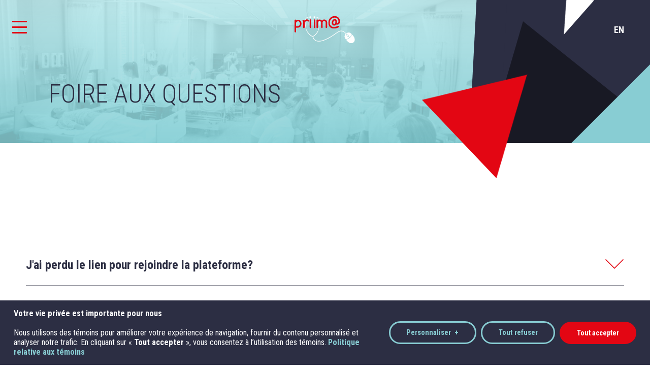

--- FILE ---
content_type: text/html; charset=UTF-8
request_url: https://www.formationpriima.ca/faq/
body_size: 12479
content:
<!doctype html>
<html lang="fr-FR" class="no-js html">
	<head>
		<meta charset="utf-8">
		<meta http-equiv="X-UA-Compatible" content="IE=edge,chrome=1">

		<title>Foire aux questions | Formation Priim@</title>

		<meta name="HandheldFriendly" content="True">
		<meta name="MobileOptimized" content="320">
		<meta name="viewport" content="width=device-width, initial-scale=1.0"/>
		<meta name="format-detection" content="telephone=no">

				<link rel="apple-touch-icon" sizes="180x180" href="https://www.formationpriima.ca/wp-content/themes/nubee/library/favicon/apple-touch-icon.png?v=GvmmW3eM2j">
		<link rel="icon" type="image/png" sizes="32x32" href="https://www.formationpriima.ca/wp-content/themes/nubee/library/favicon/favicon-32x32.png?v=GvmmW3eM2j">
		<link rel="icon" type="image/png" sizes="16x16" href="https://www.formationpriima.ca/wp-content/themes/nubee/library/favicon/favicon-16x16.png?v=GvmmW3eM2j">
		<link rel="manifest" href="https://www.formationpriima.ca/wp-content/themes/nubee/library/favicon/site.webmanifest?v=GvmmW3eM2j">
		<link rel="mask-icon" href="https://www.formationpriima.ca/wp-content/themes/nubee/library/favicon/safari-pinned-tab.svg?v=GvmmW3eM2j" color="#6489a8">
		<link rel="shortcut icon" href="https://www.formationpriima.ca/wp-content/themes/nubee/library/favicon/favicon.ico?v=GvmmW3eM2j">
		<meta name="msapplication-TileColor" content="#6489a8">
		<meta name="msapplication-config" content="https://www.formationpriima.ca/wp-content/themes/nubee/library/favicon/browserconfig.xml?v=GvmmW3eM2j">
		<meta name="theme-color" content="#6489a8">
		
		<link rel="pingback" href="https://www.formationpriima.ca/xmlrpc.php">

		<script type="text/javascript">
			// On va mettre tous les éléments à refusé par défaut, le temps que l'utilisateur se décide
			// Define dataLayer and the gtag function.
			window.dataLayer = window.dataLayer || [];
			function gtag(){ dataLayer.push( arguments ); }

			// Set default consent to 'denied' as a placeholder
			gtag('consent', 'default', {
				'ad_storage': 'denied',
				'ad_user_data': 'denied',
				'ad_personalization': 'denied',
				'analytics_storage': 'denied'
			});
		</script>

		<meta name='robots' content='index, follow, max-image-preview:large, max-snippet:-1, max-video-preview:-1' />
	<style>img:is([sizes="auto" i], [sizes^="auto," i]) { contain-intrinsic-size: 3000px 1500px }</style>
	<link rel="alternate" hreflang="en-us" href="https://www.formationpriima.ca/en/faq/" />
<link rel="alternate" hreflang="fr-fr" href="https://www.formationpriima.ca/faq/" />
<link rel="alternate" hreflang="x-default" href="https://www.formationpriima.ca/faq/" />

	<!-- This site is optimized with the Yoast SEO plugin v26.6 - https://yoast.com/wordpress/plugins/seo/ -->
	<link rel="canonical" href="https://www.formationpriima.ca/faq/" />
	<meta property="og:locale" content="fr_FR" />
	<meta property="og:type" content="article" />
	<meta property="og:title" content="Foire aux questions | Formation Priim@" />
	<meta property="og:url" content="https://www.formationpriima.ca/faq/" />
	<meta property="og:site_name" content="Formation Priim@" />
	<meta property="article:publisher" content="https://www.facebook.com/formationenlignepriima/" />
	<meta property="article:modified_time" content="2025-05-01T14:25:40+00:00" />
	<meta name="twitter:card" content="summary_large_image" />
	<meta name="twitter:label1" content="Durée de lecture estimée" />
	<meta name="twitter:data1" content="3 minutes" />
	<script type="application/ld+json" class="yoast-schema-graph">{"@context":"https://schema.org","@graph":[{"@type":"WebPage","@id":"https://www.formationpriima.ca/faq/","url":"https://www.formationpriima.ca/faq/","name":"Foire aux questions | Formation Priim@","isPartOf":{"@id":"https://www.formationpriima.ca/#website"},"datePublished":"2020-11-24T21:39:27+00:00","dateModified":"2025-05-01T14:25:40+00:00","inLanguage":"fr-FR","potentialAction":[{"@type":"ReadAction","target":["https://www.formationpriima.ca/faq/"]}]},{"@type":"WebSite","@id":"https://www.formationpriima.ca/#website","url":"https://www.formationpriima.ca/","name":"Formation Priim@","description":"","publisher":{"@id":"https://www.formationpriima.ca/#organization"},"potentialAction":[{"@type":"SearchAction","target":{"@type":"EntryPoint","urlTemplate":"https://www.formationpriima.ca/?s={search_term_string}"},"query-input":{"@type":"PropertyValueSpecification","valueRequired":true,"valueName":"search_term_string"}}],"inLanguage":"fr-FR"},{"@type":"Organization","@id":"https://www.formationpriima.ca/#organization","name":"Formation Priim@","url":"https://www.formationpriima.ca/","logo":{"@type":"ImageObject","inLanguage":"fr-FR","@id":"https://www.formationpriima.ca/#/schema/logo/image/","url":"https://www.formationpriima.ca/wp-content/uploads/2021/02/login-logo.png","contentUrl":"https://www.formationpriima.ca/wp-content/uploads/2021/02/login-logo.png","width":274,"height":63,"caption":"Formation Priim@"},"image":{"@id":"https://www.formationpriima.ca/#/schema/logo/image/"},"sameAs":["https://www.facebook.com/formationenlignepriima/"]}]}</script>
	<!-- / Yoast SEO plugin. -->


<link rel='dns-prefetch' href='//www.googletagmanager.com' />
<link rel="alternate" type="application/rss+xml" title="Formation Priim@ &raquo; Flux" href="https://www.formationpriima.ca/feed/" />
<script type="text/javascript">
/* <![CDATA[ */
window._wpemojiSettings = {"baseUrl":"https:\/\/s.w.org\/images\/core\/emoji\/16.0.1\/72x72\/","ext":".png","svgUrl":"https:\/\/s.w.org\/images\/core\/emoji\/16.0.1\/svg\/","svgExt":".svg","source":{"concatemoji":"https:\/\/www.formationpriima.ca\/wp-includes\/js\/wp-emoji-release.min.js"}};
/*! This file is auto-generated */
!function(s,n){var o,i,e;function c(e){try{var t={supportTests:e,timestamp:(new Date).valueOf()};sessionStorage.setItem(o,JSON.stringify(t))}catch(e){}}function p(e,t,n){e.clearRect(0,0,e.canvas.width,e.canvas.height),e.fillText(t,0,0);var t=new Uint32Array(e.getImageData(0,0,e.canvas.width,e.canvas.height).data),a=(e.clearRect(0,0,e.canvas.width,e.canvas.height),e.fillText(n,0,0),new Uint32Array(e.getImageData(0,0,e.canvas.width,e.canvas.height).data));return t.every(function(e,t){return e===a[t]})}function u(e,t){e.clearRect(0,0,e.canvas.width,e.canvas.height),e.fillText(t,0,0);for(var n=e.getImageData(16,16,1,1),a=0;a<n.data.length;a++)if(0!==n.data[a])return!1;return!0}function f(e,t,n,a){switch(t){case"flag":return n(e,"\ud83c\udff3\ufe0f\u200d\u26a7\ufe0f","\ud83c\udff3\ufe0f\u200b\u26a7\ufe0f")?!1:!n(e,"\ud83c\udde8\ud83c\uddf6","\ud83c\udde8\u200b\ud83c\uddf6")&&!n(e,"\ud83c\udff4\udb40\udc67\udb40\udc62\udb40\udc65\udb40\udc6e\udb40\udc67\udb40\udc7f","\ud83c\udff4\u200b\udb40\udc67\u200b\udb40\udc62\u200b\udb40\udc65\u200b\udb40\udc6e\u200b\udb40\udc67\u200b\udb40\udc7f");case"emoji":return!a(e,"\ud83e\udedf")}return!1}function g(e,t,n,a){var r="undefined"!=typeof WorkerGlobalScope&&self instanceof WorkerGlobalScope?new OffscreenCanvas(300,150):s.createElement("canvas"),o=r.getContext("2d",{willReadFrequently:!0}),i=(o.textBaseline="top",o.font="600 32px Arial",{});return e.forEach(function(e){i[e]=t(o,e,n,a)}),i}function t(e){var t=s.createElement("script");t.src=e,t.defer=!0,s.head.appendChild(t)}"undefined"!=typeof Promise&&(o="wpEmojiSettingsSupports",i=["flag","emoji"],n.supports={everything:!0,everythingExceptFlag:!0},e=new Promise(function(e){s.addEventListener("DOMContentLoaded",e,{once:!0})}),new Promise(function(t){var n=function(){try{var e=JSON.parse(sessionStorage.getItem(o));if("object"==typeof e&&"number"==typeof e.timestamp&&(new Date).valueOf()<e.timestamp+604800&&"object"==typeof e.supportTests)return e.supportTests}catch(e){}return null}();if(!n){if("undefined"!=typeof Worker&&"undefined"!=typeof OffscreenCanvas&&"undefined"!=typeof URL&&URL.createObjectURL&&"undefined"!=typeof Blob)try{var e="postMessage("+g.toString()+"("+[JSON.stringify(i),f.toString(),p.toString(),u.toString()].join(",")+"));",a=new Blob([e],{type:"text/javascript"}),r=new Worker(URL.createObjectURL(a),{name:"wpTestEmojiSupports"});return void(r.onmessage=function(e){c(n=e.data),r.terminate(),t(n)})}catch(e){}c(n=g(i,f,p,u))}t(n)}).then(function(e){for(var t in e)n.supports[t]=e[t],n.supports.everything=n.supports.everything&&n.supports[t],"flag"!==t&&(n.supports.everythingExceptFlag=n.supports.everythingExceptFlag&&n.supports[t]);n.supports.everythingExceptFlag=n.supports.everythingExceptFlag&&!n.supports.flag,n.DOMReady=!1,n.readyCallback=function(){n.DOMReady=!0}}).then(function(){return e}).then(function(){var e;n.supports.everything||(n.readyCallback(),(e=n.source||{}).concatemoji?t(e.concatemoji):e.wpemoji&&e.twemoji&&(t(e.twemoji),t(e.wpemoji)))}))}((window,document),window._wpemojiSettings);
/* ]]> */
</script>

<style id='wp-emoji-styles-inline-css' type='text/css'>

	img.wp-smiley, img.emoji {
		display: inline !important;
		border: none !important;
		box-shadow: none !important;
		height: 1em !important;
		width: 1em !important;
		margin: 0 0.07em !important;
		vertical-align: -0.1em !important;
		background: none !important;
		padding: 0 !important;
	}
</style>
<style id='classic-theme-styles-inline-css' type='text/css'>
/*! This file is auto-generated */
.wp-block-button__link{color:#fff;background-color:#32373c;border-radius:9999px;box-shadow:none;text-decoration:none;padding:calc(.667em + 2px) calc(1.333em + 2px);font-size:1.125em}.wp-block-file__button{background:#32373c;color:#fff;text-decoration:none}
</style>
<style id='global-styles-inline-css' type='text/css'>
:root{--wp--preset--aspect-ratio--square: 1;--wp--preset--aspect-ratio--4-3: 4/3;--wp--preset--aspect-ratio--3-4: 3/4;--wp--preset--aspect-ratio--3-2: 3/2;--wp--preset--aspect-ratio--2-3: 2/3;--wp--preset--aspect-ratio--16-9: 16/9;--wp--preset--aspect-ratio--9-16: 9/16;--wp--preset--color--black: #000000;--wp--preset--color--cyan-bluish-gray: #abb8c3;--wp--preset--color--white: #ffffff;--wp--preset--color--pale-pink: #f78da7;--wp--preset--color--vivid-red: #cf2e2e;--wp--preset--color--luminous-vivid-orange: #ff6900;--wp--preset--color--luminous-vivid-amber: #fcb900;--wp--preset--color--light-green-cyan: #7bdcb5;--wp--preset--color--vivid-green-cyan: #00d084;--wp--preset--color--pale-cyan-blue: #8ed1fc;--wp--preset--color--vivid-cyan-blue: #0693e3;--wp--preset--color--vivid-purple: #9b51e0;--wp--preset--gradient--vivid-cyan-blue-to-vivid-purple: linear-gradient(135deg,rgba(6,147,227,1) 0%,rgb(155,81,224) 100%);--wp--preset--gradient--light-green-cyan-to-vivid-green-cyan: linear-gradient(135deg,rgb(122,220,180) 0%,rgb(0,208,130) 100%);--wp--preset--gradient--luminous-vivid-amber-to-luminous-vivid-orange: linear-gradient(135deg,rgba(252,185,0,1) 0%,rgba(255,105,0,1) 100%);--wp--preset--gradient--luminous-vivid-orange-to-vivid-red: linear-gradient(135deg,rgba(255,105,0,1) 0%,rgb(207,46,46) 100%);--wp--preset--gradient--very-light-gray-to-cyan-bluish-gray: linear-gradient(135deg,rgb(238,238,238) 0%,rgb(169,184,195) 100%);--wp--preset--gradient--cool-to-warm-spectrum: linear-gradient(135deg,rgb(74,234,220) 0%,rgb(151,120,209) 20%,rgb(207,42,186) 40%,rgb(238,44,130) 60%,rgb(251,105,98) 80%,rgb(254,248,76) 100%);--wp--preset--gradient--blush-light-purple: linear-gradient(135deg,rgb(255,206,236) 0%,rgb(152,150,240) 100%);--wp--preset--gradient--blush-bordeaux: linear-gradient(135deg,rgb(254,205,165) 0%,rgb(254,45,45) 50%,rgb(107,0,62) 100%);--wp--preset--gradient--luminous-dusk: linear-gradient(135deg,rgb(255,203,112) 0%,rgb(199,81,192) 50%,rgb(65,88,208) 100%);--wp--preset--gradient--pale-ocean: linear-gradient(135deg,rgb(255,245,203) 0%,rgb(182,227,212) 50%,rgb(51,167,181) 100%);--wp--preset--gradient--electric-grass: linear-gradient(135deg,rgb(202,248,128) 0%,rgb(113,206,126) 100%);--wp--preset--gradient--midnight: linear-gradient(135deg,rgb(2,3,129) 0%,rgb(40,116,252) 100%);--wp--preset--font-size--small: 13px;--wp--preset--font-size--medium: 20px;--wp--preset--font-size--large: 36px;--wp--preset--font-size--x-large: 42px;--wp--preset--spacing--20: 0.44rem;--wp--preset--spacing--30: 0.67rem;--wp--preset--spacing--40: 1rem;--wp--preset--spacing--50: 1.5rem;--wp--preset--spacing--60: 2.25rem;--wp--preset--spacing--70: 3.38rem;--wp--preset--spacing--80: 5.06rem;--wp--preset--shadow--natural: 6px 6px 9px rgba(0, 0, 0, 0.2);--wp--preset--shadow--deep: 12px 12px 50px rgba(0, 0, 0, 0.4);--wp--preset--shadow--sharp: 6px 6px 0px rgba(0, 0, 0, 0.2);--wp--preset--shadow--outlined: 6px 6px 0px -3px rgba(255, 255, 255, 1), 6px 6px rgba(0, 0, 0, 1);--wp--preset--shadow--crisp: 6px 6px 0px rgba(0, 0, 0, 1);}:where(.is-layout-flex){gap: 0.5em;}:where(.is-layout-grid){gap: 0.5em;}body .is-layout-flex{display: flex;}.is-layout-flex{flex-wrap: wrap;align-items: center;}.is-layout-flex > :is(*, div){margin: 0;}body .is-layout-grid{display: grid;}.is-layout-grid > :is(*, div){margin: 0;}:where(.wp-block-columns.is-layout-flex){gap: 2em;}:where(.wp-block-columns.is-layout-grid){gap: 2em;}:where(.wp-block-post-template.is-layout-flex){gap: 1.25em;}:where(.wp-block-post-template.is-layout-grid){gap: 1.25em;}.has-black-color{color: var(--wp--preset--color--black) !important;}.has-cyan-bluish-gray-color{color: var(--wp--preset--color--cyan-bluish-gray) !important;}.has-white-color{color: var(--wp--preset--color--white) !important;}.has-pale-pink-color{color: var(--wp--preset--color--pale-pink) !important;}.has-vivid-red-color{color: var(--wp--preset--color--vivid-red) !important;}.has-luminous-vivid-orange-color{color: var(--wp--preset--color--luminous-vivid-orange) !important;}.has-luminous-vivid-amber-color{color: var(--wp--preset--color--luminous-vivid-amber) !important;}.has-light-green-cyan-color{color: var(--wp--preset--color--light-green-cyan) !important;}.has-vivid-green-cyan-color{color: var(--wp--preset--color--vivid-green-cyan) !important;}.has-pale-cyan-blue-color{color: var(--wp--preset--color--pale-cyan-blue) !important;}.has-vivid-cyan-blue-color{color: var(--wp--preset--color--vivid-cyan-blue) !important;}.has-vivid-purple-color{color: var(--wp--preset--color--vivid-purple) !important;}.has-black-background-color{background-color: var(--wp--preset--color--black) !important;}.has-cyan-bluish-gray-background-color{background-color: var(--wp--preset--color--cyan-bluish-gray) !important;}.has-white-background-color{background-color: var(--wp--preset--color--white) !important;}.has-pale-pink-background-color{background-color: var(--wp--preset--color--pale-pink) !important;}.has-vivid-red-background-color{background-color: var(--wp--preset--color--vivid-red) !important;}.has-luminous-vivid-orange-background-color{background-color: var(--wp--preset--color--luminous-vivid-orange) !important;}.has-luminous-vivid-amber-background-color{background-color: var(--wp--preset--color--luminous-vivid-amber) !important;}.has-light-green-cyan-background-color{background-color: var(--wp--preset--color--light-green-cyan) !important;}.has-vivid-green-cyan-background-color{background-color: var(--wp--preset--color--vivid-green-cyan) !important;}.has-pale-cyan-blue-background-color{background-color: var(--wp--preset--color--pale-cyan-blue) !important;}.has-vivid-cyan-blue-background-color{background-color: var(--wp--preset--color--vivid-cyan-blue) !important;}.has-vivid-purple-background-color{background-color: var(--wp--preset--color--vivid-purple) !important;}.has-black-border-color{border-color: var(--wp--preset--color--black) !important;}.has-cyan-bluish-gray-border-color{border-color: var(--wp--preset--color--cyan-bluish-gray) !important;}.has-white-border-color{border-color: var(--wp--preset--color--white) !important;}.has-pale-pink-border-color{border-color: var(--wp--preset--color--pale-pink) !important;}.has-vivid-red-border-color{border-color: var(--wp--preset--color--vivid-red) !important;}.has-luminous-vivid-orange-border-color{border-color: var(--wp--preset--color--luminous-vivid-orange) !important;}.has-luminous-vivid-amber-border-color{border-color: var(--wp--preset--color--luminous-vivid-amber) !important;}.has-light-green-cyan-border-color{border-color: var(--wp--preset--color--light-green-cyan) !important;}.has-vivid-green-cyan-border-color{border-color: var(--wp--preset--color--vivid-green-cyan) !important;}.has-pale-cyan-blue-border-color{border-color: var(--wp--preset--color--pale-cyan-blue) !important;}.has-vivid-cyan-blue-border-color{border-color: var(--wp--preset--color--vivid-cyan-blue) !important;}.has-vivid-purple-border-color{border-color: var(--wp--preset--color--vivid-purple) !important;}.has-vivid-cyan-blue-to-vivid-purple-gradient-background{background: var(--wp--preset--gradient--vivid-cyan-blue-to-vivid-purple) !important;}.has-light-green-cyan-to-vivid-green-cyan-gradient-background{background: var(--wp--preset--gradient--light-green-cyan-to-vivid-green-cyan) !important;}.has-luminous-vivid-amber-to-luminous-vivid-orange-gradient-background{background: var(--wp--preset--gradient--luminous-vivid-amber-to-luminous-vivid-orange) !important;}.has-luminous-vivid-orange-to-vivid-red-gradient-background{background: var(--wp--preset--gradient--luminous-vivid-orange-to-vivid-red) !important;}.has-very-light-gray-to-cyan-bluish-gray-gradient-background{background: var(--wp--preset--gradient--very-light-gray-to-cyan-bluish-gray) !important;}.has-cool-to-warm-spectrum-gradient-background{background: var(--wp--preset--gradient--cool-to-warm-spectrum) !important;}.has-blush-light-purple-gradient-background{background: var(--wp--preset--gradient--blush-light-purple) !important;}.has-blush-bordeaux-gradient-background{background: var(--wp--preset--gradient--blush-bordeaux) !important;}.has-luminous-dusk-gradient-background{background: var(--wp--preset--gradient--luminous-dusk) !important;}.has-pale-ocean-gradient-background{background: var(--wp--preset--gradient--pale-ocean) !important;}.has-electric-grass-gradient-background{background: var(--wp--preset--gradient--electric-grass) !important;}.has-midnight-gradient-background{background: var(--wp--preset--gradient--midnight) !important;}.has-small-font-size{font-size: var(--wp--preset--font-size--small) !important;}.has-medium-font-size{font-size: var(--wp--preset--font-size--medium) !important;}.has-large-font-size{font-size: var(--wp--preset--font-size--large) !important;}.has-x-large-font-size{font-size: var(--wp--preset--font-size--x-large) !important;}
:where(.wp-block-post-template.is-layout-flex){gap: 1.25em;}:where(.wp-block-post-template.is-layout-grid){gap: 1.25em;}
:where(.wp-block-columns.is-layout-flex){gap: 2em;}:where(.wp-block-columns.is-layout-grid){gap: 2em;}
:root :where(.wp-block-pullquote){font-size: 1.5em;line-height: 1.6;}
</style>
<link rel='stylesheet' id='bones-stylesheet-css' href='https://www.formationpriima.ca/wp-content/themes/nubee/library/css/style.css' type='text/css' media='all' />

<!-- Extrait de code de la balise Google (gtag.js) ajouté par Site Kit -->
<!-- Extrait Google Analytics ajouté par Site Kit -->
<script type="text/javascript" src="https://www.googletagmanager.com/gtag/js?id=GT-57S4BR4" id="google_gtagjs-js" async></script>
<script type="text/javascript" id="google_gtagjs-js-after">
/* <![CDATA[ */
window.dataLayer = window.dataLayer || [];function gtag(){dataLayer.push(arguments);}
gtag("set","linker",{"domains":["www.formationpriima.ca"]});
gtag("js", new Date());
gtag("set", "developer_id.dZTNiMT", true);
gtag("config", "GT-57S4BR4");
 window._googlesitekit = window._googlesitekit || {}; window._googlesitekit.throttledEvents = []; window._googlesitekit.gtagEvent = (name, data) => { var key = JSON.stringify( { name, data } ); if ( !! window._googlesitekit.throttledEvents[ key ] ) { return; } window._googlesitekit.throttledEvents[ key ] = true; setTimeout( () => { delete window._googlesitekit.throttledEvents[ key ]; }, 5 ); gtag( "event", name, { ...data, event_source: "site-kit" } ); }; 
/* ]]> */
</script>
<link rel='shortlink' href='https://www.formationpriima.ca/?p=367' />
<link rel="alternate" title="oEmbed (JSON)" type="application/json+oembed" href="https://www.formationpriima.ca/wp-json/oembed/1.0/embed?url=https%3A%2F%2Fwww.formationpriima.ca%2Ffaq%2F" />
<link rel="alternate" title="oEmbed (XML)" type="text/xml+oembed" href="https://www.formationpriima.ca/wp-json/oembed/1.0/embed?url=https%3A%2F%2Fwww.formationpriima.ca%2Ffaq%2F&#038;format=xml" />
<meta name="generator" content="WPML ver:4.7.4 stt:1,4;" />
<meta name="generator" content="Site Kit by Google 1.168.0" />	</head>

		<body class="wp-singular page-template-default page page-id-367 wp-theme-nubee">
		<div class="all-except-footer">
			<div
	class="mobile-menu admin-bar-offset-position"

		id="mobile-menu"
		
	aria-label="Menu mobile"
>
		<div class="mobile-menu-inner fake-sticky-parent">
		<div class="mobile-menu-inner-l2 mobile-menu-scrollable-el scroll-when-body-scroll-locked ">
			
			
			<nav class="mobile-main-menu">
				<ul id="menu-menu-principal" class="menu menu-list menu-list-level-1 list-children-4"><li class="dropdown list-children-3 menu-item menu-item-level-1 menu-le-programme"><a class="menu-link menu-link-level-1" href="https://www.formationpriima.ca/le-programme/le-programme-priim/"><span class="menu-link-inner">Le programme</span></a>
<ul class="dropdown-menu menu-list menu-list-nested menu-list-level-2">
	<li class="menu-item menu-item-level-2 menu-item-nested menu-le-programme-priim"><a class="menu-link menu-link-level-2 menu-link-nested" href="https://www.formationpriima.ca/le-programme/le-programme-priim/"><span class="menu-link-inner">Le programme Priim@</span></a></li>
	<li class="menu-item menu-item-level-2 menu-item-nested menu-lexamen-professionnel-de-loiiq"><a class="menu-link menu-link-level-2 menu-link-nested" href="https://www.formationpriima.ca/le-programme/l-examen-professionnel-de-l-oiiq/"><span class="menu-link-inner">L’examen professionnel de L’OIIQ</span></a></li>
	<li class="menu-item menu-item-level-2 menu-item-nested menu-simulation-de-lexamen-de-loiiq"><a class="menu-link menu-link-level-2 menu-link-nested" href="https://www.formationpriima.ca/le-programme/simulation-de-l-examen-de-l-oiiq/"><span class="menu-link-inner">Simulation de l’examen de l’OIIQ</span></a></li>
</ul>
</li>
<li class="active menu-item menu-item-level-1 menu-faq"><a class="menu-link menu-link-level-1" href="https://www.formationpriima.ca/faq/" aria-current="page"><span class="menu-link-inner">FAQ</span></a></li>
<li class="menu-item menu-item-level-1 menu-a-propos"><a class="menu-link menu-link-level-1" href="https://www.formationpriima.ca/a-propos/"><span class="menu-link-inner">À propos</span></a></li>
<li class="menu-item menu-item-level-1 menu-nous-joindre"><a class="menu-link menu-link-level-1" href="https://www.formationpriima.ca/nous-joindre/"><span class="menu-link-inner">Nous joindre</span></a></li>
</ul>			</nav>

							
			<nav class="mobile-menu-extras scrollbar-offset-margin fake-sticky" data-fake-sticky-min-height="600">
				<div class="mobile-menu-extras-inner">
										<a class="button" target="_blank" href="">Inscription</a>
				</div>
			</nav>

					</div>

	</div>
</div><a href="#mobile-menu" class="mobile-menu-button admin-bar-offset scrollbar-offset-position no-smooth-scroll" aria-label="Ouvrir/fermer le menu principal">
	<span class="icon hamburger" role="presentation">
		<span class="line top-line"></span>
		<span class="line center-line"></span>
		<span class="line bottom-line"></span>
		<aside class="line extra-line"></aside>
	</span>
</a><header class="site-header admin-bar-offset scrollbar-offset-position" role="banner">
	<div class="header-inner content-width">
		<div class="menu-block">
			<nav class="main-menu">
				<ul id="menu-menu-principal-1" class="menu-list menu-list-level-1 list-children-4"><li class="dropdown list-children-3 menu-item menu-item-level-1 menu-le-programme"><a class="menu-link menu-link-level-1" href="https://www.formationpriima.ca/le-programme/le-programme-priim/"><span class="menu-link-inner">Le programme</span></a>
<ul class="dropdown-menu menu-list menu-list-nested menu-list-level-2">
	<li class="menu-item menu-item-level-2 menu-item-nested menu-le-programme-priim"><a class="menu-link menu-link-level-2 menu-link-nested" href="https://www.formationpriima.ca/le-programme/le-programme-priim/"><span class="menu-link-inner">Le programme Priim@</span></a></li>
	<li class="menu-item menu-item-level-2 menu-item-nested menu-lexamen-professionnel-de-loiiq"><a class="menu-link menu-link-level-2 menu-link-nested" href="https://www.formationpriima.ca/le-programme/l-examen-professionnel-de-l-oiiq/"><span class="menu-link-inner">L’examen professionnel de L’OIIQ</span></a></li>
	<li class="menu-item menu-item-level-2 menu-item-nested menu-simulation-de-lexamen-de-loiiq"><a class="menu-link menu-link-level-2 menu-link-nested" href="https://www.formationpriima.ca/le-programme/simulation-de-l-examen-de-l-oiiq/"><span class="menu-link-inner">Simulation de l’examen de l’OIIQ</span></a></li>
</ul>
</li>
<li class="active menu-item menu-item-level-1 menu-faq"><a class="menu-link menu-link-level-1" href="https://www.formationpriima.ca/faq/" aria-current="page"><span class="menu-link-inner">FAQ</span></a></li>
<li class="menu-item menu-item-level-1 menu-a-propos"><a class="menu-link menu-link-level-1" href="https://www.formationpriima.ca/a-propos/"><span class="menu-link-inner">À propos</span></a></li>
<li class="menu-item menu-item-level-1 menu-nous-joindre"><a class="menu-link menu-link-level-1" href="https://www.formationpriima.ca/nous-joindre/"><span class="menu-link-inner">Nous joindre</span></a></li>
</ul>			</nav>
		</div>

		<div class="mobile-menu-button-placeholder" role="presentation"></div>
		<div class="header-logo">
			<a href="https://www.formationpriima.ca" class="header-logo-link">
				<span class="header-logo-link-inner wrap-fit-image">
					<img src="https://www.formationpriima.ca/wp-content/themes/nubee/library/images/logo-full-color.svg" alt="Formation Priim@ - " class="header-logo-image fit-image contain size-full">
				</span>
			</a>
		</div>
		<div class="menu-utilities">
			<div class="language-switcher">
								<a class="lang-link" href="https://www.formationpriima.ca/en/faq/">EN</a>
							</div>
			<a class="button" target="_blank" href="https://formateurplus.com/distributor/formation-priima">Inscription</a>
		</div>	
	</div>
</header>
			<main role="main" class="site-container">
				<div class="site-container-inner"><header class="page-hero lock-height-on-load hero-size-compact">
	<div class="hero-inner">
		<div class="hero-left-side header-offset-padding">
			<div class="image-block wrap-gradient-overlay">
								<div
					class="the-image lazy img-check"

					
					data-src="https://www.formationpriima.ca/wp-content/uploads/2021/01/header-faq-500x300.jpg"
					data-src-small="https://www.formationpriima.ca/wp-content/uploads/2021/01/header-faq-500x300.jpg"
					data-src-medium="https://www.formationpriima.ca/wp-content/uploads/2021/01/header-faq-986x400.jpg"
					data-src-large="https://www.formationpriima.ca/wp-content/uploads/2021/01/header-faq.jpg"

									></div>
				
				<div class="image-overlay" role="presentation"></div>
			</div>
			<div class="content-block content-width xwide-on-wide-screen large-padding">
				<div class="content-block-inner">

					<div class="text-block">
						
						<h1 class="title title-1">
							Foire aux questions						</h1>
							
						
						
						
						
						
					</div>
				</div>
			</div>
		</div>
		<div class="hero-right-side">
			<div class="triangles">
				<div class="white-triangle"></div>
				<div class="turquoise-triangle"></div>
				<div class="marine-triangle"></div>
				<div class="red-triangle"></div>
			</div>

						
		</div>
	</div>
</header>
<div class="page-layout">
	<div class="page-layout-inner">
		
<div class="page-blocks" id="page-content">
	<div class="page-blocks-inner">
		<section class="page-block page-block-faq">
	<div class="page-block-inner">
		<div class="page-block-content content-width full-width">
			<div class="faq-container">

				
					<div class="question-answer">

						<div class="faq-question" title="Ouvrir l'élément" aria-label="Ouvrir élément">

							<div class="block-title">
								<h3 class="title title-3">J'ai perdu le lien pour rejoindre la plateforme?</h3>
							</div>

							<div class="question-controller-icon">
								<span class="icon icon-chevron-thin-down"></span>
							</div>

						</div>

						<div class="faq-answer">

							<div class="block-text wysiwyg">
								<p class="p1"><span class="s1">Pour commencer ou poursuivre votre formation, vous devez vous rendre à l’adresse suivante : </span><a href="http://elearning.groupehumanis.com" target="_blank" rel="noopener"><span class="s2">http://elearning.groupehumanis.com</span></a></p>							</div>

						</div>

					</div>

				
					<div class="question-answer">

						<div class="faq-question" title="Ouvrir l'élément" aria-label="Ouvrir élément">

							<div class="block-title">
								<h3 class="title title-3">J'ai perdu mon identifiant?</h3>
							</div>

							<div class="question-controller-icon">
								<span class="icon icon-chevron-thin-down"></span>
							</div>

						</div>

						<div class="faq-answer">

							<div class="block-text wysiwyg">
								<p>Vous devez communiquer par téléphone au <a href="tel:18777743777">1-877-774-3777</a> ou par courriel à <u><a href="mailto:formateurplus@cchic.ca">formateurplus@cchic.ca</a></u>. C’est avec plaisir que nous répondrons à votre demande.</p>							</div>

						</div>

					</div>

				
					<div class="question-answer">

						<div class="faq-question" title="Ouvrir l'élément" aria-label="Ouvrir élément">

							<div class="block-title">
								<h3 class="title title-3">Je n'ai pas reçu le lien pour rejoindre la plateforme ainsi que son identifiant</h3>
							</div>

							<div class="question-controller-icon">
								<span class="icon icon-chevron-thin-down"></span>
							</div>

						</div>

						<div class="faq-answer">

							<div class="block-text wysiwyg">
								<p>Vérifiez dans vos courriels indésirables, si celui-ci n’est pas à cet endroit. Si d’ici 24 heures vous n’avez pas reçu votre identifiant, veuillez ajouter dans les options de votre courriel <u><a href="mailto:onlinemanager@onlineformapro.com">onlinemanager@onlineformapro.com</a></u> dans vos expéditeurs approuvés et faire parvenir un courriel par la suite à <u><a href="mailto:formateurplus@cchic.ca" target="_blank" rel="noopener">formateurplus@cchic.ca</a></u> disant que vous avez ajouté ce courriel et que vous désirez recevoir une autre notification pour commencer votre formation. Si vous ne recevez toujours pas la notification, appelez au <a href="tel:18777743777">1-877-774-3777</a> pour vérifier l’adresse de votre courriel.</p>							</div>

						</div>

					</div>

				
					<div class="question-answer">

						<div class="faq-question" title="Ouvrir l'élément" aria-label="Ouvrir élément">

							<div class="block-title">
								<h3 class="title title-3">J'éprouve de la difficulté à entrer sur la plateforme</h3>
							</div>

							<div class="question-controller-icon">
								<span class="icon icon-chevron-thin-down"></span>
							</div>

						</div>

						<div class="faq-answer">

							<div class="block-text wysiwyg">
								<p>Vérifiez que les fenêtres Pop-up ne sont pas bloquées. Vous verrez apparaître, si tel est le cas, un message vous demandant d’autoriser une fois l’entrée ou toujours. Vous devez choisir toujours et entrer à nouveau. Vous pouvez également désactiver le bloqueur de fenêtres contextuelles dans les options de votre navigateur Internet.<br>
Vous devez vous assurer aussi d’entrer le mot de passe comme il vous a été envoyé. Si le mot de passe contient des majuscules, des minuscules et des chiffres, il doit être entré exactement de la même façon.</p>
<p>Le soutien technique est offert par téléphone le dimanche de 15 h à 20 h et du lundi au jeudi de 8 h à 20 h appelez au <a href="tel:18777743777">1-877-774-3777</a> ainsi que par courriel en tout temps <u><a href="mailto:formateurplus@cchic.ca" target="_blank" rel="noopener">formateurplus@cchic.ca</a></u>.</p>							</div>

						</div>

					</div>

				
					<div class="question-answer">

						<div class="faq-question" title="Ouvrir l'élément" aria-label="Ouvrir élément">

							<div class="block-title">
								<h3 class="title title-3">Les commandes reçues après 20 h</h3>
							</div>

							<div class="question-controller-icon">
								<span class="icon icon-chevron-thin-down"></span>
							</div>

						</div>

						<div class="faq-answer">

							<div class="block-text wysiwyg">
								<p>Les commandes reçues après 20 h peuvent être traitées seulement le lendemain matin.</p>							</div>

						</div>

					</div>

				
					<div class="question-answer">

						<div class="faq-question" title="Ouvrir l'élément" aria-label="Ouvrir élément">

							<div class="block-title">
								<h3 class="title title-3">Puis-je reprendre mon évaluation préformatin ou postformation?</h3>
							</div>

							<div class="question-controller-icon">
								<span class="icon icon-chevron-thin-down"></span>
							</div>

						</div>

						<div class="faq-answer">

							<div class="block-text wysiwyg">
								<p>Il est possible de compléter l’évaluation préformation une fois et la postformation deux fois.</p>							</div>

						</div>

					</div>

				
					<div class="question-answer">

						<div class="faq-question" title="Ouvrir l'élément" aria-label="Ouvrir élément">

							<div class="block-title">
								<h3 class="title title-3">Quelle est la durée de ma formation?</h3>
							</div>

							<div class="question-controller-icon">
								<span class="icon icon-chevron-thin-down"></span>
							</div>

						</div>

						<div class="faq-answer">

							<div class="block-text wysiwyg">
								<p>Le matériel Priim@ sera disponible jusqu’à la prochaine date d’examen de l’OIIQ.</p>							</div>

						</div>

					</div>

				
					<div class="question-answer">

						<div class="faq-question" title="Ouvrir l'élément" aria-label="Ouvrir élément">

							<div class="block-title">
								<h3 class="title title-3">Y a-t-il un service de tutorat?</h3>
							</div>

							<div class="question-controller-icon">
								<span class="icon icon-chevron-thin-down"></span>
							</div>

						</div>

						<div class="faq-answer">

							<div class="block-text wysiwyg">
								<p>Le service du tutorat est offert directement dans les leçons. Il vous suffit de cliquer sur le tutorat et vous pourrez écrire un message courriel. Vous obtiendrez une réponse dans un délai maximum de 3 jours.</p>							</div>

						</div>

					</div>

				
					<div class="question-answer">

						<div class="faq-question" title="Ouvrir l'élément" aria-label="Ouvrir élément">

							<div class="block-title">
								<h3 class="title title-3">Si je suis à l'étranger, en voyage, à l'hôtel ou tout autre, puis-je suivre ma formation en ligne?</h3>
							</div>

							<div class="question-controller-icon">
								<span class="icon icon-chevron-thin-down"></span>
							</div>

						</div>

						<div class="faq-answer">

							<div class="block-text wysiwyg">
								<p>Absolument, vous devez avoir votre ordinateur avec une connexion Internet.</p>							</div>

						</div>

					</div>

				
					<div class="question-answer">

						<div class="faq-question" title="Ouvrir l'élément" aria-label="Ouvrir élément">

							<div class="block-title">
								<h3 class="title title-3">Puis-je avoir un remboursement de ma formation?</h3>
							</div>

							<div class="question-controller-icon">
								<span class="icon icon-chevron-thin-down"></span>
							</div>

						</div>

						<div class="faq-answer">

							<div class="block-text wysiwyg">
								<p>Aucun remboursement ne sera accordé. Quand vous achetez une formation en ligne l’inscription se traite dans l’heure qui suit et les licences pour suivre le cours vous sont accordées immédiatement. La formation est donc commencée dès l’inscription. Si vous n’êtes pas certain que la formation soit celle que vous recherchez, appelez sans frais pour recevoir de l’information supplémentaire avant d’acheter la formation au <a href="tel:18777743777">1-877-774-3777</a>.</p>							</div>

						</div>

					</div>

				
			</div>
		</div>
	</div>
</section>	</div>
</div>

	</div>
</div>

				</div>			</main>
			<button type="button" class="button full back-to-top scrollbar-offset-margin" aria-label="Retour en haut" title="Retour en haut">
	<span class="wrap-icon">
		<span class="icon icon-chevron-up" role="presentation"></span>
	</span>
</button>
		</div>
		<footer class="site-footer" role="contentinfo">
	<div class="footer-inner content-width full-width">
		<div class="footer-section section-partners-logo">
			<div class="section-inner">
				
<ul class="partners-list">

	
	<li class="partner-inner">

				<div class="partner-logo">
			<a target="_blank" href="https://www.cchic.ca">
				<img
					class="lazy img-check"
					data-src="https://www.formationpriima.ca/wp-content/uploads/2020/12/logo-cegep-chicoutimi.png"
					data-src-small="https://www.formationpriima.ca/wp-content/uploads/2020/12/logo-cegep-chicoutimi.png"
					data-src-medium="https://www.formationpriima.ca/wp-content/uploads/2020/12/logo-cegep-chicoutimi.png"
				>
			</a>
		</div>
		
	</li>

	
	<li class="partner-inner">

				<div class="partner-logo">
			<a target="_blank" href="https://www.cegepjonquiere.ca/">
				<img
					class="lazy img-check"
					data-src="https://www.formationpriima.ca/wp-content/uploads/2020/12/logo-cegep-jonquiere.png"
					data-src-small="https://www.formationpriima.ca/wp-content/uploads/2020/12/logo-cegep-jonquiere.png"
					data-src-medium="https://www.formationpriima.ca/wp-content/uploads/2020/12/logo-cegep-jonquiere.png"
				>
			</a>
		</div>
		
	</li>

	
	<li class="partner-inner">

				<div class="partner-logo">
			<a target="_blank" href="https://www.uqac.ca/">
				<img
					class="lazy img-check"
					data-src="https://www.formationpriima.ca/wp-content/uploads/2020/12/logo-uqac.png"
					data-src-small="https://www.formationpriima.ca/wp-content/uploads/2020/12/logo-uqac.png"
					data-src-medium="https://www.formationpriima.ca/wp-content/uploads/2020/12/logo-uqac.png"
				>
			</a>
		</div>
		
	</li>

	
	<li class="partner-inner">

				<div class="partner-logo">
			<a target="_blank" href="http://www.education.gouv.qc.ca/accueil/">
				<img
					class="lazy img-check"
					data-src="https://www.formationpriima.ca/wp-content/uploads/2021/01/logo-education-quebec.png"
					data-src-small="https://www.formationpriima.ca/wp-content/uploads/2021/01/logo-education-quebec.png"
					data-src-medium="https://www.formationpriima.ca/wp-content/uploads/2021/01/logo-education-quebec.png"
				>
			</a>
		</div>
		
	</li>

	
</ul>			</div>
		</div>	

		<div class="footer-section section-contact-info">
			<div class="section-inner">
				
<div class="contact-info" itemscope itemtype="https://schema.org/LocalBusiness">
	<div class="contact-info-inner">

				
		<dl class="contact-info-list">
			<div class="info-group info-group-address">
				<div class="info address">
					<dt class="visually-hidden">Adresse postale</dt>
					<dd itemprop="address" itemscope itemtype="https://schema.org/PostalAddress" aria-label="Adresse postale ">

						<div class="line line-address line-address-line-1 line-address-line-2">
							</div>

						<div class="line line-address line-city line-province">
							 
							</div>

						<div class="line line-address line-postal-code line-country">
							
							</dd>
				</div>
			</div>

			<div class="info-group info-group-contact">
								<div class="info phone">
					<dt><abbr title="Téléphone">TEL:</abbr></dt>
					<dd itemprop="telephone">
						<a href="tel:1 877 774-3777">1&nbsp;877&nbsp;774-3777</a>
					</dd>
				</div>
				
								<div class="info email">
					<dt class="visually-hidden">Courriel</dt>
					<dd itemprop="email">
						<a href="mailto:formateurplus@cchic.ca">formateurplus@cchic.ca</a>
					</dd>
				</div>
				
				
				
				
							</div>
		</dl>
	</div>
</div>			</div>
		</div>
		
		<div class="footer-section section-menu">
			<nav class="footer-menu">
				<ul id="menu-menu-du-pied-de-page" class="menu-list menu-list-level-1 list-children-5"><li class="menu-item menu-item-level-1 menu-accueil"><a class="menu-link menu-link-level-1" href="https://www.formationpriima.ca/"><span>Accueil</span></a></li>
<li class="menu-item menu-item-level-1 menu-le-programme"><a class="menu-link menu-link-level-1" href="https://www.formationpriima.ca/le-programme/"><span>Le programme</span></a></li>
<li class="active menu-item menu-item-level-1 menu-faq"><a class="menu-link menu-link-level-1" href="https://www.formationpriima.ca/faq/" aria-current="page"><span>FAQ</span></a></li>
<li class="menu-item menu-item-level-1 menu-a-propos"><a class="menu-link menu-link-level-1" href="https://www.formationpriima.ca/a-propos/"><span>À propos</span></a></li>
<li class="menu-item menu-item-level-1 menu-nous-joindre"><a class="menu-link menu-link-level-1" href="https://www.formationpriima.ca/nous-joindre/"><span>Nous joindre</span></a></li>
</ul>			</nav>

			<div class="section-social"><ul class="social-list networks-1"><li class="network facebook"><a class="network-link" href="https://www.facebook.com/formationenlignepriima/" target="_blank"><span class="network-icon icon icon-facebook social" aria-label="Facebook" title="Facebook" ></span></a></li></ul></div>
		</div>

		<div class="footer-section section-copyright">
			<div class="copyright-message">
				Tous droits réservés 2026 &copy; Formation Priim@ - Conception et réalisation&nbsp;: <a href="https://nubee.ca" class="creator-link text-link" target="_blank">Nubee</a>			</div>
		</div>
	</div>
</footer><div id="cookie-consent" class="cookie-bar hidden closed hide-print">
	<div class="section bar">
		<div class="inner-section">
			<div class="text wysiwyg">
				<p><strong>Votre vie privée est importante pour nous</strong></p>
<p>Nous utilisons des témoins pour améliorer votre expérience de navigation, fournir du contenu personnalisé et analyser notre trafic. En cliquant sur « <strong>Tout accepter</strong> », vous consentez à l’utilisation des témoins. <a href="/politique-de-confidentialite">Politique relative aux témoins</a></p>			</div>

			<div class="accept-cookies">
				<button id="cookies-customize" class="button naked">Personnaliser <span class="symbol">+</span></button>
				<button id="cookies-reject" class="button naked">Tout refuser</button>
				<button id="cookies-accept" class="button">Tout accepter</button>
			</div>
		</div>
	</div>
	<div class="section details">
		<div class="inner-section">

						<div class="text-details wysiwyg">
				<p><strong>Personnalisez vos préférences pour les témoins</strong></p>
<p>Nous utilisons des témoins pour vous aider à naviguer efficacement et à exécuter certaines fonctions. Vous trouverez des informations détaillées sur tous les témoins sous chaque catégorie de consentement ci-dessous. Les témoins classés comme « nécessaires » sont stockés sur votre navigateur, car ils sont indispensables pour activer les fonctionnalités de base du site. Nous utilisons également des témoins tiers qui nous aident à analyser la façon dont vous utilisez ce site Internet et à stocker vos préférences. Ces témoins ne seront stockés dans votre navigateur qu’avec votre consentement, au préalable. Vous pouvez sélectionner les paramètres de votre choix. Cependant, la désactivation de certains témoins peut affecter votre expérience de navigation.</p>			</div>
			
			
			<div class="cookies-types">				<details class="cookie-type ">
					<summary class="cookie-type-title wysiwyg">
						<div class="cookie-type-title-inner"><p><strong>Nécessaire</strong></p>
<p>Les témoins <strong>nécessaires</strong> sont obligatoire pour activer les fonctionnalités de base de ce site, telles que fournir une connexion sécurisée ou ajuster vos préférences de consentement. Ces témoins ne stockent aucune donnée personnellement identifiable.</p></div>

						<div class="toggle-wrapper"><span class="no-check">Obligatoire</span>
</div>
					</summary>

										<div class="cookies-list-wrapper">
						<table class="cookies-list">
							<thead>
								<tr>
									<th width="15%">Témoins</th>
									<th width="15%">Durée</th>
									<th>Description</th>
								</tr>
							</thead>
							<tbody>
															<tr>
									<td class="name">PHPSESSID</td>
									<td>Session</td>
									<td>Ce témoin est natif des applications PHP et est utilisé pour stocker et identifier la session unique d'un utilisateur afin de gérer les sessions des utilisateurs sur le site Web.</td>
								</tr>
															<tr>
									<td class="name">acceptedCookies</td>
									<td>30 days</td>
									<td>Ce témoin stocke les préférences en lien avec les témoins du site Web.</td>
								</tr>
														</tbody>
						</table>
					</div>
									</details>
				
			
							<details class="cookie-type ">
					<summary class="cookie-type-title wysiwyg">
						<div class="cookie-type-title-inner"><p><strong>Analytique</strong></p>
<p>Les témoins <strong>analytiques</strong> sont utilisés pour comprendre comment les visiteuses et visiteurs interagissent avec le site Internet. Ces témoins aident à fournir des informations sur des mesures telles que le nombre de personnes qui visitent, le taux de rebond, la source de trafic, etc.</p></div>

						<div class="toggle-wrapper"><div class="toggle-switch"><input type="checkbox" id="toggleSwitchAnalytics" checked aria-label="Désactiver les témoins "Analytique""></div>
</div>
					</summary>

										<div class="cookies-list-wrapper">
						<table class="cookies-list">
							<thead>
								<tr>
									<th width="15%">Témoins</th>
									<th width="15%">Durée</th>
									<th>Description</th>
								</tr>
							</thead>
							<tbody>
															<tr>
									<td class="name">_ga</td>
									<td>1 an, 1 mois et 4 jours</td>
									<td>Le témoin _ga de Google Analytics calcule les données relatives aux visiteurs, aux consultations ainsi qu’aux campagnes de communication et conserve une trace de l'utilisation du site en vue de la production des rapports d'analyse du site. Ce témoin stocke les renseignements de façon anonyme et attribue un numéro généré de façon aléatoire pour reconnaître les visiteurs uniques.</td>
								</tr>
															<tr>
									<td class="name">_gid</td>
									<td>1 jour</td>
									<td>Le témoin _gid de Google Analytics stocke des données sur la manière dont les visiteurs utilisent un site Web et crée en même temps un rapport analytique des performances du site Internet. Parmi les données collectées figurent le nombre de visiteurs, leur lieu ainsi que les pages qu'ils visitent de manière anonyme.</td>
								</tr>
															<tr>
									<td class="name">_gat_gtag_UA_*</td>
									<td>1 minute</td>
									<td>Google Analytics règle ce témoin pour stocker les identifiants uniques des utilisateurs.</td>
								</tr>
															<tr>
									<td class="name">_ga_*</td>
									<td>1 an, 1 mois et 4 jours</td>
									<td>Google Analytics règle ce témoin pour stocker et comptabiliser le nombre de pages consultées.</td>
								</tr>
														</tbody>
						</table>
					</div>
									</details>
				
			
			</div>

		</div>

	</div>

	<div class="section buttons">
		<button id="cookies-save" class="button">Enregistrer mes préférences</button>
	</div>
</div>

		<div class="footer-hidden-elements hidden">
			<div class="preloader preloader-facebook" aria-label="Chargement...">
	<div class="preloader-inner" role="presentation">
		<div class="preloader-inner-l2">
			<div class="bar preloader-animated-element"></div>
			<div class="bar preloader-animated-element"></div>
			<div class="bar preloader-animated-element"></div>
		</div>
	</div>
</div><div class="preloader preloader-ellipsis" aria-label="Chargement..."><div class="preloader-inner" role="presentation"><span class="dot preloader-animated-element">.</span><span class="dot preloader-animated-element">.</span><span class="dot preloader-animated-element">.</span></div></div><div class="preloader preloader-newton-gooey" aria-label="Chargement...">
	<div class="preloader-inner" role="presentation">
		<span class="dot extra-dot preloader-animated-element"></span>
		<span class="dot main-dot preloader-animated-element"></span>
		<span class="dot main-dot preloader-animated-element"></span>
		<span class="dot main-dot preloader-animated-element"></span>
	</div>
</div><div class="preloader preloader-growing-squares" aria-label="Chargement...">
	<div class="preloader-inner" role="presentation">
		<div class="preloader-inner-l2">
			<div class="box box-1 preloader-animated-element"></div>
			<div class="box box-2 preloader-animated-element"></div>
			<div class="box box-3 preloader-animated-element"></div>
		</div>
	</div>
</div><div class="close-popup">
	<button type="button" class="close-popup-button mfp-close" title="%title%">
		<span class="button-inner">
			<span class="icon"><span class="the-icon icon-close-x"></span></span>
		</span>
	</button>
</div>		</div>

		<script type="speculationrules">
{"prefetch":[{"source":"document","where":{"and":[{"href_matches":"\/*"},{"not":{"href_matches":["\/wp-*.php","\/wp-admin\/*","\/wp-content\/uploads\/*","\/wp-content\/*","\/wp-content\/plugins\/*","\/wp-content\/themes\/nubee\/*","\/*\\?(.+)"]}},{"not":{"selector_matches":"a[rel~=\"nofollow\"]"}},{"not":{"selector_matches":".no-prefetch, .no-prefetch a"}}]},"eagerness":"conservative"}]}
</script>
<script type="text/javascript" src="https://www.formationpriima.ca/wp-content/plugins/litespeed-cache/assets/js/instant_click.min.js" id="litespeed-cache-js" defer="defer" data-wp-strategy="defer"></script>
<script type="text/javascript" id="bones-js-js-extra">
/* <![CDATA[ */
var bonesGlobals = {"languageCode":"fr","themeDir":"https:\/\/www.formationpriima.ca\/wp-content\/themes\/nubee","ajaxUrl":"https:\/\/www.formationpriima.ca\/wp-admin\/admin-ajax.php","gsk_analytics_id":"GT-57S4BR4","i18n":{"validation":{"badInput":"La valeur de ce champ est invalide.","patternMismatch":"Ce champ ne correspond pas au mod\u00e8le demand\u00e9.","rangeOverflow":"Cette valeur est trop \u00e9lev\u00e9e. La valeur maximale permise est %s.","rangeUnderflow":"Cette valeur est trop basse. La valeur minimale permise est %s.","stepMismatch":"Cette valeur doit \u00eatre un multiple de %s.","tooLong":"Cette valeur d\u00e9passe les %s caract\u00e8res permis.","tooShort":"Cette valeur n'atteint pas les %s caract\u00e8res minimaux.","typeMismatch":{"email":"Veuillez fournir une adresse courriel valide.","default":"Veuillez respecter le format demand\u00e9."},"fileExtensionMismatch":"Les formats de fichier permis sont&nbsp;: %s","valueMissing":"Ce champ est obligatoire.","invalidField":"Ce champ n'est pas rempli correctement.","validField":"Ce champ est rempli correctement."},"tinySlider":{"prev":"Pr\u00e9c\u00e9dent","next":"Suivant","autoplay":{"start":"Lecture","stop":"Pause"}},"prettyFileInput":{"simple":"Ajouter un fichier","simpleDrag":"Cliquez ou glissez-d\u00e9posez votre fichier ici","hasFiles":"%s fichier(s) s\u00e9lectionn\u00e9(s)","dropHere":"D\u00e9posez votre fichier ici","deleteFiles":"Supprimer les fichiers"},"countdown":{"days":"Jours","hours":"Heures","minutes":"Minutes","endText":"Le d\u00e9compte est termin\u00e9!"}}};
/* ]]> */
</script>
<script type="text/javascript" src="https://www.formationpriima.ca/wp-content/themes/nubee/library/js/scripts.min.js" id="bones-js-js"></script>
	</body>
</html>

<!-- Page cached by LiteSpeed Cache 7.7 on 2026-01-02 15:55:06 -->

--- FILE ---
content_type: text/css
request_url: https://www.formationpriima.ca/wp-content/themes/nubee/library/css/style.css
body_size: 27186
content:
@import"https://fonts.googleapis.com/css2?family=Roboto+Condensed:wght@300;400;700&family=Roboto:ital,wght@0,500;0,700;0,900;1,700&display=swap";html,body,div,span,applet,object,iframe,h1,h2,h3,h4,h5,h6,p,blockquote,pre,a,abbr,acronym,address,big,cite,code,del,dfn,em,img,ins,kbd,q,s,samp,small,strike,strong,sub,sup,tt,var,b,u,i,center,dl,dt,dd,ol,ul,li,fieldset,form,label,legend,table,caption,tbody,tfoot,thead,tr,th,td,article,aside,canvas,details,embed,figure,figcaption,footer,header,hgroup,menu,nav,output,ruby,section,summary,time,mark,audio,video{margin:0;padding:0;border:0;font-size:100%;font:inherit;vertical-align:baseline}article,aside,details,figcaption,figure,footer,header,hgroup,menu,nav,section{display:block}body{font-size:inherit;font-family:inherit;font-weight:inherit;color:inherit;line-height:inherit}ol,ul{list-style:none}blockquote,q{quotes:none}blockquote:before,blockquote:after,q:before,q:after{content:"";content:none}table{border-collapse:collapse;border-spacing:0}.glide{position:relative;width:100%;box-sizing:border-box}.glide *{box-sizing:inherit}.glide__track{overflow:hidden}.glide__slides{position:relative;width:100%;list-style:none;-webkit-backface-visibility:hidden;backface-visibility:hidden;-webkit-transform-style:preserve-3d;transform-style:preserve-3d;touch-action:pan-Y;overflow:hidden;margin:0;padding:0;white-space:nowrap;display:flex;flex-wrap:nowrap;will-change:transform}.glide__slides--dragging{-webkit-user-select:none;-moz-user-select:none;user-select:none}.glide__slide{width:100%;height:100%;flex-shrink:0;white-space:normal;-webkit-user-select:none;-moz-user-select:none;user-select:none;-webkit-touch-callout:none;-webkit-tap-highlight-color:transparent}.glide__slide a{-webkit-user-select:none;user-select:none;-webkit-user-drag:none;-moz-user-select:none;-ms-user-select:none}.glide__arrows{-webkit-touch-callout:none;-webkit-user-select:none;-moz-user-select:none;user-select:none}.glide__bullets{-webkit-touch-callout:none;-webkit-user-select:none;-moz-user-select:none;user-select:none}.glide--rtl{direction:rtl}.glide__arrow{position:absolute;display:block;top:50%;z-index:2;color:white;text-transform:uppercase;padding:9px 12px;background-color:transparent;border:2px solid rgba(255, 255, 255, 0.5);border-radius:4px;box-shadow:0 .25em .5em 0 rgba(0, 0, 0, 0.1);text-shadow:0 .25em .5em rgba(0, 0, 0, 0.1);opacity:1;cursor:pointer;transition:opacity 150ms ease,border 300ms ease-in-out;-webkit-transform:translateY(-50%);transform:translateY(-50%);line-height:1}.glide__arrow:focus{outline:none}.glide__arrow:hover{border-color:white}.glide__arrow--left{left:2em}.glide__arrow--right{right:2em}.glide__arrow--disabled{opacity:.33}.glide__bullets{position:absolute;z-index:2;bottom:2em;left:50%;display:inline-flex;list-style:none;-webkit-transform:translateX(-50%);transform:translateX(-50%)}.glide__bullet{background-color:rgba(255, 255, 255, 0.5);width:9px;height:9px;padding:0;border-radius:50%;border:2px solid transparent;transition:all 300ms ease-in-out;cursor:pointer;line-height:0;box-shadow:0 .25em .5em 0 rgba(0, 0, 0, 0.1);margin:0 .25em}.glide__bullet:focus{outline:none}.glide__bullet:hover,.glide__bullet:focus{border:2px solid white;background-color:rgba(255, 255, 255, 0.5)}.glide__bullet--active{background-color:white}.glide--swipeable{cursor:grab;cursor:-webkit-grab}.glide--dragging{cursor:grabbing;cursor:-webkit-grabbing}.tns-outer{padding:0 !important}.tns-outer [hidden]{display:none !important}.tns-outer [aria-controls],.tns-outer [data-action]{cursor:pointer}.tns-slider{transition:all 0s}.tns-slider>.tns-item{box-sizing:border-box}.tns-horizontal.tns-subpixel{white-space:nowrap}.tns-horizontal.tns-subpixel>.tns-item{display:inline-block;vertical-align:top;white-space:normal}.tns-horizontal.tns-no-subpixel:after{content:"";display:table;clear:both}.tns-horizontal.tns-no-subpixel>.tns-item{float:left}.tns-horizontal.tns-carousel.tns-no-subpixel>.tns-item{margin-right:-100%}.tns-no-calc{position:relative;left:0}.tns-gallery{position:relative;left:0;min-height:1px}.tns-gallery>.tns-item{position:absolute;left:-100%;transition:opacity 0s,-webkit-transform 0s;transition:transform 0s,opacity 0s;transition:transform 0s,opacity 0s,-webkit-transform 0s}.tns-gallery>.tns-slide-active{position:relative;left:auto !important}.tns-gallery>.tns-moving{transition:all .25s}.tns-autowidth{display:inline-block}.tns-lazy-img{transition:opacity .6s;opacity:.6}.tns-lazy-img.tns-complete{opacity:1}.tns-ah{transition:height 0s}.tns-ovh{overflow:hidden}.tns-visually-hidden{position:absolute;left:-10000em}.tns-transparent{opacity:0;visibility:hidden}.tns-fadeIn{opacity:1;filter:alpha(opacity=100);z-index:0}.tns-normal,.tns-fadeOut{opacity:0;filter:alpha(opacity=0);z-index:-1}.tns-vpfix{white-space:nowrap}.tns-vpfix>div,.tns-vpfix>li{display:inline-block}.tns-t-subp2{margin:0 auto;width:310px;position:relative;height:10px;overflow:hidden}.tns-t-ct{width:2333.3333333%;width:-moz-calc(100% * 70 / 3);width:2333.3333333333%;position:absolute;right:0}.tns-t-ct:after{content:"";display:table;clear:both}.tns-t-ct>div{width:1.4285714%;width:-moz-calc(100% / 70);width:1.4285714286%;height:10px;float:left}.glightbox-container{width:100%;height:100%;position:fixed;top:0;left:0;z-index:999999 !important;overflow:hidden;touch-action:none;-webkit-text-size-adjust:100%;-webkit-backface-visibility:hidden;outline:none;overflow:hidden}.glightbox-container.inactive{display:none}.glightbox-container .gcontainer{position:relative;width:100%;height:100%;z-index:9999;overflow:hidden}.glightbox-container .gslider{transition:-webkit-transform .4s ease;transition:transform .4s ease;transition:transform .4s ease, -webkit-transform .4s ease;transition:transform .4s ease,-webkit-transform .4s ease;height:100%;left:0;top:0;width:100%;position:relative;overflow:hidden;display:flex !important;justify-content:center;align-items:center;-webkit-transform:translate3d(0, 0, 0);transform:translate3d(0, 0, 0)}.glightbox-container .gslide{width:100%;position:absolute;opacity:1;-webkit-user-select:none;-moz-user-select:none;user-select:none;display:flex;align-items:center;justify-content:center;opacity:0}.glightbox-container .gslide.current{opacity:1;z-index:99999;position:relative}.glightbox-container .gslide.prev{opacity:1;z-index:9999}.glightbox-container .gslide-inner-content{width:100%}.glightbox-container .ginner-container{position:relative;width:100%;display:flex;justify-content:center;flex-direction:column;max-width:100%;margin:auto;height:100vh}.glightbox-container .ginner-container.gvideo-container{width:100%}.glightbox-container .ginner-container.desc-bottom,.glightbox-container .ginner-container.desc-top{flex-direction:column}.glightbox-container .ginner-container.desc-left,.glightbox-container .ginner-container.desc-right{max-width:100% !important}.gslide iframe,.gslide video{outline:none !important;border:none;min-height:165px;-webkit-overflow-scrolling:touch;overflow-scrolling:touch;touch-action:auto}.gslide-image{align-items:center}.gslide-image img{max-height:100vh;display:block;max-width:100%;margin:0;padding:0;float:none;outline:none;border:none;-webkit-user-select:none;-moz-user-select:none;user-select:none;max-width:100vw;width:auto;height:auto;-o-object-fit:cover;object-fit:cover;touch-action:none;margin:auto;min-width:200px}.desc-top .gslide-image img,.desc-bottom .gslide-image img{width:auto}.desc-left .gslide-image img,.desc-right .gslide-image img{width:auto;max-width:100%}.gslide-image img.zoomable{position:relative}.gslide-image img.dragging{cursor:-webkit-grabbing !important;cursor:grabbing !important;transition:none}.gslide-video{width:100%;max-width:100%;position:relative;width:100vh;max-width:100vh;width:100% !important}.gslide-video .gvideo-wrapper{width:100%;margin:auto}.gslide-video::before{content:"";display:block;position:absolute;width:100%;height:100%;background:rgba(255, 0, 0, 0.34);display:none}.gslide-video.playing::before{display:none}.gslide-video.fullscreen{max-width:100% !important;min-width:100%;height:80vh}.gslide-video.fullscreen video{max-width:100% !important;width:100% !important}.gslide-inline{background:#fff;text-align:left;max-height:calc(100vh - 40px);overflow:auto;max-width:100%}.gslide-inline .ginlined-content{padding:20px;width:100%}.ginlined-content{overflow:auto;display:block !important;opacity:1}.gslide-external{display:flex;width:100%;min-width:100%;background:#fff;padding:0;overflow:auto;max-height:75vh;height:100%}.gslide-media{display:block;display:inline-flex;display:flex;width:auto}.zoomed .gslide-media{box-shadow:none !important}.desc-top .gslide-media,.desc-bottom .gslide-media{margin:0 auto;flex-direction:column}.gslide-description{position:relative}.gslide-description.description-left,.gslide-description.description-right{max-width:100%}.gslide-description.description-bottom,.gslide-description.description-top{margin:0 auto;width:100%}.gslide-description p{margin-bottom:12px}.gslide-description p::last-child{margin-bottom:0}.zoomed .gslide-description{display:none}.glightbox-mobile .glightbox-container .gslide-description{height:auto !important;width:100%;background:transparent;position:absolute;bottom:15px;padding:19px 11px;max-width:100vw !important;order:2 !important;max-height:78vh;overflow:auto !important;background:linear-gradient(to bottom, rgba(0, 0, 0, 0) 0%, rgba(0, 0, 0, 0.75) 100%);transition:opacity .3s linear;padding-bottom:50px}.glightbox-mobile .glightbox-container .gslide-title{color:#fff;font-size:1em}.glightbox-mobile .glightbox-container .gslide-desc{color:#a1a1a1}.glightbox-mobile .glightbox-container .gslide-desc a{color:#fff;font-weight:bold}.glightbox-mobile .glightbox-container .gslide-desc *{color:inherit}.glightbox-mobile .glightbox-container .gslide-desc string{color:#fff}.glightbox-mobile .glightbox-container .gslide-desc .desc-more{color:#fff;opacity:.4}.gdesc-open .gslide-media{transition:opacity .5s ease;opacity:.4}.gdesc-open .gdesc-inner{padding-bottom:30px}.gdesc-closed .gslide-media{transition:opacity .5s ease;opacity:1}.greset{transition:all .3s ease}.gabsolute{position:absolute}.grelative{position:relative}.glightbox-desc{display:none !important}.glightbox-open{overflow:hidden}.gloader{height:25px;width:25px;-webkit-animation:lightboxLoader .8s infinite linear;animation:lightboxLoader .8s infinite linear;border:2px solid #fff;border-right-color:transparent;border-radius:50%;position:absolute;display:block;z-index:9999;left:0;right:0;margin:0 auto;top:47%}.goverlay{width:100%;height:100%;position:fixed;top:0;left:0;background:#000;will-change:opacity}.glightbox-mobile .goverlay{background:#000}.gprev,.gnext,.gclose{background-repeat:no-repeat;z-index:99999;cursor:pointer;width:26px;height:44px;display:block;background-position:0 0;border:none}.gprev svg,.gnext svg,.gclose svg{display:block;width:100%;height:auto}.gprev.disabled,.gnext.disabled,.gclose.disabled{opacity:.1}.gprev .garrow,.gnext .garrow,.gclose .garrow{stroke:#fff}iframe.wait-autoplay{opacity:0}.glightbox-closing .gnext,.glightbox-closing .gprev,.glightbox-closing .gclose{opacity:0 !important}.glightbox-clean .gslide-description,.glightbox-modern .gslide-description{background:#fff}.glightbox-clean .gdesc-inner,.glightbox-modern .gdesc-inner{padding:22px 20px}.glightbox-clean .gslide-title,.glightbox-modern .gslide-title{font-size:1em;font-weight:normal;font-family:arial;color:#000;margin-bottom:19px;line-height:1.4em}.glightbox-clean .gslide-desc,.glightbox-modern .gslide-desc{font-size:.86em;margin-bottom:0;font-family:arial;line-height:1.4em}.glightbox-clean .gslide-video,.glightbox-modern .gslide-video{background:#000}.glightbox-clean .gprev,.glightbox-clean .gnext,.glightbox-clean .gclose,.glightbox-modern .gprev,.glightbox-modern .gnext,.glightbox-modern .gclose{background-color:rgba(0, 0, 0, 0.12)}.glightbox-clean .gprev:hover,.glightbox-clean .gnext:hover,.glightbox-clean .gclose:hover,.glightbox-modern .gprev:hover,.glightbox-modern .gnext:hover,.glightbox-modern .gclose:hover{background-color:rgba(0, 0, 0, 0.2)}.glightbox-clean .gprev path,.glightbox-clean .gnext path,.glightbox-clean .gclose path,.glightbox-modern .gprev path,.glightbox-modern .gnext path,.glightbox-modern .gclose path{fill:#fff}.glightbox-clean button:focus:not(.focused):not(.disabled),.glightbox-modern button:focus:not(.focused):not(.disabled){outline:none}.glightbox-clean .gprev,.glightbox-modern .gprev{position:absolute;top:-100%;left:30px;width:40px;height:56px}.glightbox-clean .gnext,.glightbox-modern .gnext{position:absolute;top:-100%;right:30px;width:40px;height:56px}.glightbox-clean .gclose,.glightbox-modern .gclose{width:35px;height:35px;top:15px;right:10px;position:absolute;opacity:.7;background-position:-59px 2px}.glightbox-clean .gclose svg,.glightbox-modern .gclose svg{width:20px}.glightbox-clean .gclose:hover,.glightbox-modern .gclose:hover{opacity:1}.gfadeIn{-webkit-animation:gfadeIn .5s ease;animation:gfadeIn .5s ease}.gfadeOut{-webkit-animation:gfadeOut .5s ease;animation:gfadeOut .5s ease}.gslideOutLeft{-webkit-animation:gslideOutLeft .3s ease;animation:gslideOutLeft .3s ease}.gslideInLeft{-webkit-animation:gslideInLeft .3s ease;animation:gslideInLeft .3s ease}.gslideOutRight{-webkit-animation:gslideOutRight .3s ease;animation:gslideOutRight .3s ease}.gslideInRight{-webkit-animation:gslideInRight .3s ease;animation:gslideInRight .3s ease}.gzoomIn{-webkit-animation:gzoomIn .5s ease;animation:gzoomIn .5s ease}.gzoomOut{-webkit-animation:gzoomOut .5s ease;animation:gzoomOut .5s ease}@-webkit-keyframes lightboxLoader{0%{-webkit-transform:rotate(0deg);transform:rotate(0deg)}100%{-webkit-transform:rotate(360deg);transform:rotate(360deg)}}@keyframes lightboxLoader{0%{-webkit-transform:rotate(0deg);transform:rotate(0deg)}100%{-webkit-transform:rotate(360deg);transform:rotate(360deg)}}@-webkit-keyframes gfadeIn{from{opacity:0}to{opacity:1}}@keyframes gfadeIn{from{opacity:0}to{opacity:1}}@-webkit-keyframes gfadeOut{from{opacity:1}to{opacity:0}}@keyframes gfadeOut{from{opacity:1}to{opacity:0}}@-webkit-keyframes gslideInLeft{from{opacity:0;-webkit-transform:translate3d(-60%, 0, 0);transform:translate3d(-60%, 0, 0)}to{visibility:visible;-webkit-transform:translate3d(0, 0, 0);transform:translate3d(0, 0, 0);opacity:1}}@keyframes gslideInLeft{from{opacity:0;-webkit-transform:translate3d(-60%, 0, 0);transform:translate3d(-60%, 0, 0)}to{visibility:visible;-webkit-transform:translate3d(0, 0, 0);transform:translate3d(0, 0, 0);opacity:1}}@-webkit-keyframes gslideOutLeft{from{opacity:1;visibility:visible;-webkit-transform:translate3d(0, 0, 0);transform:translate3d(0, 0, 0)}to{-webkit-transform:translate3d(-60%, 0, 0);transform:translate3d(-60%, 0, 0);opacity:0;visibility:hidden}}@keyframes gslideOutLeft{from{opacity:1;visibility:visible;-webkit-transform:translate3d(0, 0, 0);transform:translate3d(0, 0, 0)}to{-webkit-transform:translate3d(-60%, 0, 0);transform:translate3d(-60%, 0, 0);opacity:0;visibility:hidden}}@-webkit-keyframes gslideInRight{from{opacity:0;visibility:visible;-webkit-transform:translate3d(60%, 0, 0);transform:translate3d(60%, 0, 0)}to{-webkit-transform:translate3d(0, 0, 0);transform:translate3d(0, 0, 0);opacity:1}}@keyframes gslideInRight{from{opacity:0;visibility:visible;-webkit-transform:translate3d(60%, 0, 0);transform:translate3d(60%, 0, 0)}to{-webkit-transform:translate3d(0, 0, 0);transform:translate3d(0, 0, 0);opacity:1}}@-webkit-keyframes gslideOutRight{from{opacity:1;visibility:visible;-webkit-transform:translate3d(0, 0, 0);transform:translate3d(0, 0, 0)}to{-webkit-transform:translate3d(60%, 0, 0);transform:translate3d(60%, 0, 0);opacity:0}}@keyframes gslideOutRight{from{opacity:1;visibility:visible;-webkit-transform:translate3d(0, 0, 0);transform:translate3d(0, 0, 0)}to{-webkit-transform:translate3d(60%, 0, 0);transform:translate3d(60%, 0, 0);opacity:0}}@-webkit-keyframes gzoomIn{from{opacity:0;-webkit-transform:scale3d(0.3, 0.3, 0.3);transform:scale3d(0.3, 0.3, 0.3)}to{opacity:1}}@keyframes gzoomIn{from{opacity:0;-webkit-transform:scale3d(0.3, 0.3, 0.3);transform:scale3d(0.3, 0.3, 0.3)}to{opacity:1}}@-webkit-keyframes gzoomOut{from{opacity:1}50%{opacity:0;-webkit-transform:scale3d(0.3, 0.3, 0.3);transform:scale3d(0.3, 0.3, 0.3)}to{opacity:0}}@keyframes gzoomOut{from{opacity:1}50%{opacity:0;-webkit-transform:scale3d(0.3, 0.3, 0.3);transform:scale3d(0.3, 0.3, 0.3)}to{opacity:0}}@media(min-width: 769px){.glightbox-container .ginner-container{width:auto;height:auto;flex-direction:row}.glightbox-container .ginner-container.desc-top .gslide-description{order:0}.glightbox-container .ginner-container.desc-top .gslide-image,.glightbox-container .ginner-container.desc-top .gslide-image img{order:1}.glightbox-container .ginner-container.desc-left .gslide-description{order:0}.glightbox-container .ginner-container.desc-left .gslide-image{order:1}.gslide-image img{max-height:97vh;max-width:calc(100% - 20px);max-width:100%}.gslide-image img.zoomable{cursor:zoom-in}.zoomed .gslide-image img.zoomable{cursor:-webkit-grab;cursor:grab}.gslide-inline{max-height:95vh}.gslide-external{max-height:100vh}.gslide-description.description-left,.gslide-description.description-right{max-width:275px}.glightbox-open{height:auto}.goverlay{background:rgba(0, 0, 0, 0.92)}.glightbox-clean .gslide-media,.glightbox-modern .gslide-media{box-shadow:1px 2px 9px 0px rgba(0, 0, 0, 0.65)}.glightbox-clean .gprev,.glightbox-modern .gprev{top:45%}.glightbox-clean .gnext,.glightbox-modern .gnext{top:45%}}@media(min-width: 992px){.glightbox-clean .gclose,.glightbox-modern .gclose{right:20px}}@media screen and (max-height: 420px){.goverlay{background:#000}}@font-face{font-family:"icomoon";src:url("../fonts/icomoon.eot?3");src:url("../fonts/icomoon.eot?3#iefix") format("embedded-opentype"),url("../fonts/icomoon.ttf?3") format("truetype"),url("../fonts/icomoon.woff?3") format("woff"),url("../fonts/icomoon.svg?3#icomoon") format("svg");font-weight:normal;font-style:normal}[class*=icon-],.icomoon,.gform-icon::before,.sweet-gform .gfield_error .ginput_container:before,.gform_wrapper>form .gfield_error .ginput_container:before{line-height:1}[class*=icon-]::before,.icomoon::before,.gform-icon::before,.sweet-gform .gfield_error .ginput_container::before,.gform_wrapper>form .gfield_error .ginput_container::before{-webkit-font-smoothing:antialiased;-webkit-text-shadow:rgba(0,0,0,.01) 0 0 1px;-webkit-text-size-adjust:100%;-moz-osx-font-smoothing:grayscale;font-smooth:always;display:inline;font-family:"icomoon" !important;speak:none;font-style:normal;font-weight:normal;font-variant:normal;text-transform:none;line-height:1;overflow:hidden;padding:1px}.icon-none:before{content:" "}.icon-surgery-tools:before{content:""}.icon-medicine:before{content:""}.icon-maternity-health:before{content:""}.icon-mental-health:before{content:""}.icon-chevron-thin-down:before{content:""}.icon-chevron-thin-left:before{content:""}.icon-chevron-thin-right:before{content:""}.icon-chevron-thin-up:before{content:""}.icon-arrow-down-long:before{content:""}.icon-arrow-left-long:before{content:""}.icon-arrow-right-long:before{content:""}.icon-arrow-up-long:before{content:""}.icon-arrow-down:before{content:""}.icon-arrow-left:before{content:""}.icon-arrow-right:before,.wysiwyg .button.icon-on-small-screen:before,.button.icon-on-small-screen:before{content:""}.icon-arrow-up:before{content:""}.icon-chevron-down:before,.mobile-menu .dropdown>.menu-link>.menu-link-inner:before,.main-menu .dropdown.menu-item-level-1>.menu-link:before{content:""}.icon-chevron-left:before{content:""}.icon-chevron-right:before,.main-menu .dropdown>.menu-link:before,.wysiwyg .button.arrow-after:before,.button.arrow-after:before{content:""}.icon-chevron-up:before{content:""}.icon-close-x:before{content:""}.icon-checkmark-circle:before{content:""}.icon-more:before{content:""}.icon-phone1:before{content:""}.icon-close-x-thick:before{content:""}.icon-x-circle:before{content:""}.icon-at:before{content:""}.icon-map-pin:before{content:""}.icon-phone:before{content:""}@font-face{font-family:"icomoon social rounded-square";src:url("../fonts/icomoon-social-rounded-square.eot?3");src:url("../fonts/icomoon-social-rounded-square.eot?3#iefix") format("embedded-opentype"),url("../fonts/icomoon-social-rounded-square.ttf?3") format("truetype"),url("../fonts/icomoon-social-rounded-square.woff?3") format("woff"),url("../fonts/icomoon-social-rounded-square.svg?3#icomoon") format("svg");font-weight:normal;font-style:normal}[class*=icon-].social:before,.icomoon.social,.social.gform-icon::before,.sweet-gform .gfield_error .social.ginput_container:before,.gform_wrapper>form .gfield_error .social.ginput_container:before{font-family:"icomoon social rounded-square" !important}.icon-facebook:before{content:"q"}.icon-twitter:before{content:"w"}.icon-youtube:before{content:"e"}.icon-youtube-old:before{content:"r"}.icon-instagram:before{content:"t"}.icon-linkedin:before{content:"y"}.icon-vimeo:before{content:"u"}.icon-website:before{content:"i"}@-webkit-keyframes fade-in{0%{display:none;opacity:0}1%{display:block;opacity:0}100%{display:block;opacity:1}}@keyframes fade-in{0%{display:none;opacity:0}1%{display:block;opacity:0}100%{display:block;opacity:1}}@-webkit-keyframes fade-in-flex{0%{display:none;opacity:0}1%{display:flex;opacity:0}100%{display:flex;opacity:1}}@keyframes fade-in-flex{0%{display:none;opacity:0}1%{display:flex;opacity:0}100%{display:flex;opacity:1}}@-webkit-keyframes fade-out{0%{display:block;opacity:1}99%{display:block;opacity:0}100%{display:none;opacity:0}}@keyframes fade-out{0%{display:block;opacity:1}99%{display:block;opacity:0}100%{display:none;opacity:0}}@-webkit-keyframes horizontal-shake{0%{-webkit-transform:translateX(0);transform:translateX(0)}25%{-webkit-transform:translateX(10px);transform:translateX(10px)}50%{-webkit-transform:translateX(-10px);transform:translateX(-10px)}75%{-webkit-transform:translateX(10px);transform:translateX(10px)}100%{-webkit-transform:translateX(0);transform:translateX(0)}}@keyframes horizontal-shake{0%{-webkit-transform:translateX(0);transform:translateX(0)}25%{-webkit-transform:translateX(10px);transform:translateX(10px)}50%{-webkit-transform:translateX(-10px);transform:translateX(-10px)}75%{-webkit-transform:translateX(10px);transform:translateX(10px)}100%{-webkit-transform:translateX(0);transform:translateX(0)}}@-webkit-keyframes rotate-phrt{0%{-webkit-transform:rotate(35deg);transform:rotate(35deg)}50%{-webkit-transform:rotate(270deg);transform:rotate(270deg)}100%{-webkit-transform:rotate(35deg);transform:rotate(35deg)}}@keyframes rotate-phrt{0%{-webkit-transform:rotate(35deg);transform:rotate(35deg)}50%{-webkit-transform:rotate(270deg);transform:rotate(270deg)}100%{-webkit-transform:rotate(35deg);transform:rotate(35deg)}}@-webkit-keyframes rotate-phwt{0%{-webkit-transform:rotate(-26deg);transform:rotate(-26deg)}50%{-webkit-transform:rotate(-180deg);transform:rotate(-180deg)}100%{-webkit-transform:rotate(-26deg);transform:rotate(-26deg)}}@keyframes rotate-phwt{0%{-webkit-transform:rotate(-26deg);transform:rotate(-26deg)}50%{-webkit-transform:rotate(-180deg);transform:rotate(-180deg)}100%{-webkit-transform:rotate(-26deg);transform:rotate(-26deg)}}@-webkit-keyframes rotate-trt{0%{-webkit-transform:rotate(213deg);transform:rotate(213deg)}50%{-webkit-transform:rotate(100deg);transform:rotate(100deg)}100%{-webkit-transform:rotate(213deg);transform:rotate(213deg)}}@keyframes rotate-trt{0%{-webkit-transform:rotate(213deg);transform:rotate(213deg)}50%{-webkit-transform:rotate(100deg);transform:rotate(100deg)}100%{-webkit-transform:rotate(213deg);transform:rotate(213deg)}}*{box-sizing:border-box}.site-container{position:relative}.hidden{display:none}.visually-hidden{display:block;border:0;clip:rect(0 0 0 0);height:1px;margin:-1px;overflow:hidden;padding:0;position:absolute;white-space:nowrap;width:1px}pre.sf-dump{background-color:#444;position:relative;z-index:10000000;margin:1.5em 0;padding:1.5em;border:1px solid #d3d8eb;color:#ff8400}pre.sf-dump .sf-dump-str{color:#56db3a}pre.sf-dump .sf-dump-public{color:#fff}pre.sf-dump .sf-dump-note,pre.sf-dump .sf-dump-num{color:#1299da}.clearfix::before,.clearfix::after,.cf::before,.cf::after{content:"";display:table}.clearfix::after,.cf::after{clear:both}.content-width{--content-width: 1600px;--content-width-padding: min(20px, 32000px);padding-left:20px;padding-right:20px;width:100%;max-width:1600px;max-width:var(--content-width);margin-left:auto;margin-right:auto}@supports(padding: min(1%, 1px)){.content-width,.content-width.large-padding,.content-width.xwide,.content-width.xwide.large-padding,.content-width.xwide-on-wide-screen,.content-width.xwide-on-wide-screen.large-padding{padding-left:var(--content-width-padding);padding-right:var(--content-width-padding)}}@media(min-width: 500px){.content-width{--content-width-padding: min(4%, 64px);padding-left:4%;padding-right:4%}}.content-width.full-width{--content-width-padding: min(20px, 32000px);padding-left:20px;padding-right:20px;--content-width: 100%;max-width:100%;width:100%;margin-left:auto;margin-right:auto}@supports(padding: min(1%, 1px)){.content-width.full-width,.content-width.full-width.large-padding,.content-width.full-width.xwide,.content-width.full-width.xwide.large-padding,.content-width.full-width.xwide-on-wide-screen,.content-width.full-width.xwide-on-wide-screen.large-padding{padding-left:var(--content-width-padding);padding-right:var(--content-width-padding)}}@media(min-width: 500px){.content-width.full-width{--content-width-padding: min(4%, 64px);padding-left:4%;padding-right:4%}}@media(min-width: 500px){.content-width.full-width.large-padding{--content-width-padding: min(10%, 160px);padding-left:10%;padding-right:10%}}.content-width.full-width .content-width,.content-width.full-width.large-padding .content-width{padding-left:0;padding-right:0}.content-width.xwide{--content-width: 1900px;max-width:1900px;max-width:var(--content-width)}@media(min-width: 500px){.content-width.xwide{--content-width-padding: min(4%, 76px);padding-left:4%;padding-right:4%}.content-width.xwide.large-padding{--content-width-padding: min(10%, 190px);padding-left:10%;padding-right:10%}}@media(min-width: 500px){.content-width.large-padding{--content-width-padding: min(10%, 160px);padding-left:10%;padding-right:10%}}@media(min-width: 2000px){.content-width.xwide-on-wide-screen{--content-width: 1900px;max-width:1900px;max-width:var(--content-width);--content-width-padding: min(4%, 76px);padding-left:4%;padding-right:4%}.content-width.xwide-on-wide-screen.large-padding{--content-width-padding: min(10%, 190px);padding-left:10%;padding-right:10%}}@media(min-width: 2000px){.content-width.xwide-on-wide-screen{--content-width: 1900px;max-width:1900px;max-width:var(--content-width);--content-width-padding: min(4%, 76px);padding-left:4%;padding-right:4%}.content-width.xwide-on-wide-screen.large-padding{--content-width-padding: min(10%, 190px);padding-left:10%;padding-right:10%}}.content-width .content-width,.content-width.large-padding .content-width,.content-width.xwide .content-width,.content-width.xwide.large-padding .content-width,.content-width.xwide-on-wide-screen .content-width,.content-width.xwide-on-wide-screen.large-padding .content-width{padding-left:0;padding-right:0}img{vertical-align:top;max-width:100%;height:auto}img.lazy{background-color:#f6f7fb;opacity:0;transition:opacity .2s ease,background-color .2s ease}img.lazy.lazy-loading,img.lazy.lazy-loaded{background-color:rgba(0,0,0,0);opacity:1}.wrap-video{height:0;position:relative;padding-bottom:56.25%}.wrap-video iframe{width:100%;height:100%;position:absolute;top:0;left:0}.wrap-fit-image{display:block;overflow:hidden;position:relative}.wrap-fit-image::before{content:"";display:block;width:100%;padding-top:45.25%}.fit-image{display:block;width:100%;height:100%;position:absolute;top:0;left:0;-o-object-fit:cover;object-fit:cover;-o-object-position:center center;object-position:center center;font-family:"object-fit: cover; object-position: center center;"}.fit-image.contain{-o-object-fit:contain;object-fit:contain;font-family:"object-fit: contain; object-position: center center;"}.smooth-fade-in{opacity:0;transition:opacity .7s ease .15s,-webkit-transform .7s ease .15s;transition:transform .7s ease .15s,opacity .7s ease .15s;transition:transform .7s ease .15s,opacity .7s ease .15s,-webkit-transform .7s ease .15s}.smooth-fade-in.from-right{-webkit-transform:translate(40px, 0);transform:translate(40px, 0)}.smooth-fade-in.from-top{-webkit-transform:translate(0, -40px);transform:translate(0, -40px)}.smooth-fade-in.from-left{-webkit-transform:translate(-40px, 0);transform:translate(-40px, 0)}.smooth-fade-in.from-bottom{-webkit-transform:translate(0, 40px);transform:translate(0, 40px)}.smooth-fade-in.visible{opacity:1;-webkit-transform:translate(0, 0);transform:translate(0, 0)}.wrap-gradient-overlay{position:relative}.gradient-overlay{background-image:linear-gradient(to top, rgba(0, 0, 0, 0.5) 0%, rgba(0, 0, 0, 0.25) 50%, rgba(0, 0, 0, 0) 100%);position:absolute;top:0;right:0;bottom:0;left:0}.button{-webkit-appearance:none;-moz-appearance:none;appearance:none;background:rgba(0,0,0,0);overflow:visible;margin:0;padding:0;border:0;border-radius:0;font-family:"Roboto Condensed",Frutiger,"Frutiger Linotype",Univers,Calibri,"Gill Sans","Gill Sans MT","Myriad Pro",Myriad,"DejaVu Sans Condensed","Liberation Sans","Nimbus Sans L",Tahoma,Geneva,"Helvetica Neue",Helvetica,Arial,sans-serif;font-size:1em;text-decoration:none;text-shadow:none;box-shadow:none;background-color:#e30613;display:inline-flex;align-items:center;padding:.5em 2.2em;border:3px solid rgba(0,0,0,0);text-transform:uppercase;letter-spacing:.2142857143em;font-size:3.5vw;font-weight:700;color:#fff;line-height:1.7142857143;text-transform:none;letter-spacing:normal;border-radius:32px;cursor:pointer;transition:background-color .2s ease,border-color .2s ease,color .2s ease}@media(min-width: 400px){.button{font-size:14px}}@media(min-width: 1600px){.button{font-size:16px}}.button:hover,.button:active{background-color:#88cdd3;color:#fff;text-decoration:none}.button.compact{padding:.35em .88em;font-size:.7rem}@media(min-width: 700px){.button.large-padding{padding:1.35em 3.2em}}.button.arrow-after::before{-webkit-font-smoothing:antialiased;-webkit-text-shadow:rgba(0,0,0,.01) 0 0 1px;-webkit-text-size-adjust:100%;-moz-osx-font-smoothing:grayscale;font-smooth:always;display:inline;font-family:"icomoon" !important;speak:none;font-style:normal;font-weight:normal;font-variant:normal;text-transform:none;line-height:1;overflow:hidden;padding:1px;order:2;padding-left:1.1111111111em;font-size:.63em;-webkit-transform:translateX(0);transform:translateX(0);transition:color .2s ease,-webkit-transform .2s ease;transition:transform .2s ease,color .2s ease;transition:transform .2s ease,color .2s ease,-webkit-transform .2s ease}.button.arrow-after:hover::before,.button.arrow-after:active::before{-webkit-transform:translateX(0.2em);transform:translateX(0.2em)}.button.arrow-after.white{color:#181924}.button.icon-on-small-screen{position:relative}.button.icon-on-small-screen::before{-webkit-font-smoothing:antialiased;-webkit-text-shadow:rgba(0,0,0,.01) 0 0 1px;-webkit-text-size-adjust:100%;-moz-osx-font-smoothing:grayscale;font-smooth:always;display:inline;font-family:"icomoon" !important;speak:none;font-style:normal;font-weight:normal;font-variant:normal;text-transform:none;line-height:1;overflow:hidden;padding:1px;display:none}@media(max-width: 699px){.button.icon-on-small-screen{box-sizing:content-box;overflow:hidden;width:1.8em;padding-left:1em;padding-right:1em;white-space:nowrap;color:rgba(0,0,0,0)}.button.icon-on-small-screen::before{display:inline-block;flex-shrink:0;position:absolute;left:50%;top:50%;font-size:1.8em;color:#fff;line-height:1;-webkit-transform:translate(-50%, -50%);transform:translate(-50%, -50%)}}.button.outline{background-color:rgba(0,0,0,0);border-color:#2c2e43;color:#2c2e43}.button.outline:hover,.button.outline:active{background-color:#2c2e43;color:#fff;text-decoration:none}.button.outline.white{color:#fff}.button.outline.white:hover,.button.outline.white:active{background-color:#2c2e43;color:#fff;text-decoration:none}.button.white{background-color:#fff;color:#181924}.button.white:hover,.button.white:active{background-color:#2c2e43;color:#fff}.button.naked{background-color:rgba(0,0,0,0);font-size:.8888888889em;font-weight:700;color:#2c2e43;text-transform:none;letter-spacing:0}.button.naked:hover,.button.naked:active{background-color:rgba(44,46,67,.1)}.button.naked.white{color:#fff}.button.naked.white:hover,.button.naked.white:active{background-color:rgba(255,255,255,.1);color:#fff}html{-webkit-font-smoothing:antialiased;-webkit-text-shadow:rgba(0,0,0,.01) 0 0 1px;-webkit-text-size-adjust:100%;-moz-osx-font-smoothing:grayscale;font-smooth:always;font-size:16px;font-family:"Roboto Condensed",Frutiger,"Frutiger Linotype",Univers,Calibri,"Gill Sans","Gill Sans MT","Myriad Pro",Myriad,"DejaVu Sans Condensed","Liberation Sans","Nimbus Sans L",Tahoma,Geneva,"Helvetica Neue",Helvetica,Arial,sans-serif;font-weight:400;color:#2c2e43;line-height:1.2}@media(min-width: 400px){html{font-size:18px}}@media(min-width: 1600px){html{font-size:20px}}@media(min-width: 2000px){html{font-size:24px}}.text-link{font-weight:700;color:#88cdd3;text-decoration:none;transition:color .2s ease}.text-link:hover,.text-link:active{color:#63bdc5}.text-link.white{color:#fff}.text-link.white:hover,.text-link.white:active{color:#e30613}.wysiwyg sub,.sub,sub,.wysiwyg sup,.sup,sup{font-size:.6em}.wysiwyg sup,.sup,sup{vertical-align:super}.wysiwyg sub,.sub,sub{vertical-align:sub}strong,b{font-weight:700}em,i{font-style:italic}.spaced-caps{text-transform:uppercase;letter-spacing:.2142857143em}.small-text{font-size:.8em}.small-caps,.sweet-gform .validation_message,.gform_wrapper>form .validation_message{font-size:.8em;text-transform:uppercase;letter-spacing:.1666666667em}.pre-title{margin-bottom:.8em;text-transform:uppercase;letter-spacing:.2142857143em;font-weight:700;font-size:.8888888889em}.two-columns{clear:both}@media(min-width: 700px){.two-columns{-webkit-column-count:2;-moz-column-count:2;column-count:2;-webkit-column-gap:5%;-moz-column-gap:5%;column-gap:5%}.two-columns h1,.two-columns h2,.two-columns h3,.two-columns h4,.two-columns h5,.two-columns h6,.two-columns li,.two-columns .no-column-break{page-break-inside:avoid;-webkit-column-break-inside:avoid;-moz-column-break-inside:avoid;break-inside:avoid-column}}.title-1{text-transform:uppercase;font-family:"Roboto Condensed","Segoe UI",Candara,"Bitstream Vera Sans","DejaVu Sans","Bitstream Vera Sans","Trebuchet MS",Verdana,"Verdana Ref",sans-serif;font-size:1.6rem;font-weight:300;color:#2c2e43;line-height:1.2}.title-1.centered,.title-1[style*="text-align: center"]{text-align:center;text-indent:.1634615385em;letter-spacing:.3269230769em}.title-1 .font-size-large,.title-1 .font-size-xlarge{letter-spacing:.119047619em}@media(min-width: 400px){.title-1{font-size:1.8rem}}@media(min-width: 700px){.title-1{font-size:2.4rem}}@media(min-width: 1000px){.title-1{font-size:2.8rem}}@media(min-width: 1400px){.title-1{font-size:3.3rem}}.title-2{font-family:"Roboto Condensed","Segoe UI",Candara,"Bitstream Vera Sans","DejaVu Sans","Bitstream Vera Sans","Trebuchet MS",Verdana,"Verdana Ref",sans-serif;font-size:1.2em;font-weight:300;text-transform:uppercase;line-height:1.2}.title-2.centered,.title-2[style*="text-align: center"]{text-align:center}@media(min-width: 400px){.title-2{font-size:1.3em}}@media(min-width: 500px){.title-2{font-size:1.4em}}@media(min-width: 700px){.title-2{font-size:1.6em}}@media(min-width: 1000px){.title-2{font-size:2em}}.title-3,.sweet-gform .gsection_title,.gform_wrapper>form .gsection_title{font-family:"Roboto Condensed",Frutiger,"Frutiger Linotype",Univers,Calibri,"Gill Sans","Gill Sans MT","Myriad Pro",Myriad,"DejaVu Sans Condensed","Liberation Sans","Nimbus Sans L",Tahoma,Geneva,"Helvetica Neue",Helvetica,Arial,sans-serif;font-size:1.1em;font-weight:700;color:#2c2e43}.title-3.centered,.sweet-gform .centered.gsection_title,.gform_wrapper>form .centered.gsection_title,.title-3[style*="text-align: center"],.sweet-gform [style*="text-align: center"].gsection_title,.gform_wrapper>form [style*="text-align: center"].gsection_title{text-align:center}.title-3.alternate,.sweet-gform .alternate.gsection_title,.gform_wrapper>form .alternate.gsection_title{font-family:"Roboto Condensed","Segoe UI",Candara,"Bitstream Vera Sans","DejaVu Sans","Bitstream Vera Sans","Trebuchet MS",Verdana,"Verdana Ref",sans-serif;font-size:1.15em}.title-3.alternate.centered,.sweet-gform .alternate.centered.gsection_title,.gform_wrapper>form .alternate.centered.gsection_title,.title-3.alternate[style*="text-align: center"],.sweet-gform .alternate[style*="text-align: center"].gsection_title,.gform_wrapper>form .alternate[style*="text-align: center"].gsection_title{text-align:center}@media(min-width: 1000px){.title-3.alternate,.sweet-gform .alternate.gsection_title,.gform_wrapper>form .alternate.gsection_title{font-size:1.5555555556em}}@media(min-width: 1000px){.title-3,.sweet-gform .gsection_title,.gform_wrapper>form .gsection_title{font-size:1.3333333333em}}.title-4{font-family:"Roboto Condensed","Segoe UI",Candara,"Bitstream Vera Sans","DejaVu Sans","Bitstream Vera Sans","Trebuchet MS",Verdana,"Verdana Ref",sans-serif;font-size:1.1em;font-weight:700;color:#181924;line-height:1.2}.title-4.centered,.title-4[style*="text-align: center"]{text-align:center}.title-5{font-weight:bold;font-size:1em;line-height:1.2}.title-6{font-size:1em;line-height:1.2;text-transform:uppercase}.title-1.white,.title-2.white,.title-3.white,.sweet-gform .white.gsection_title,.gform_wrapper>form .white.gsection_title,.title-4.white,.title-5.white,.title-6.white{color:#fff}abbr[title]{position:relative;border-bottom:0;text-decoration:none}.two-columns{clear:both}.wysiwyg table,.standard-table{min-width:100%;border-collapse:collapse}.wysiwyg table tr:nth-child(odd):not(:only-child),.standard-table tr:nth-child(odd):not(:only-child){background-color:#f6f7fb}.wysiwyg table td,.wysiwyg table th,.standard-table td,.standard-table th{vertical-align:middle;width:auto !important;height:auto !important;padding:.4em 1em;text-align:left}.wysiwyg table thead th,.standard-table thead th{background-color:#2c2e43;font-family:"Roboto Condensed","Segoe UI",Candara,"Bitstream Vera Sans","DejaVu Sans","Bitstream Vera Sans","Trebuchet MS",Verdana,"Verdana Ref",sans-serif;color:#fff;text-transform:uppercase}.wysiwyg table a,.standard-table a{font-weight:700;color:#88cdd3;text-decoration:none;transition:color .2s ease}.wysiwyg table a:hover,.wysiwyg table a:active,.standard-table a:hover,.standard-table a:active{color:#63bdc5}.wysiwyg blockquote,.blockquote{margin-left:auto;margin-right:auto;padding:30px;border:2px dashed #2c2e43;font-size:.95em}.wysiwyg ul{list-style-position:outside;padding-left:0;line-height:1.5}.wysiwyg ol li,.wysiwyg ul li{position:relative;padding-left:1.4em}.wysiwyg ol li:not(:last-of-type),.wysiwyg ul li:not(:last-of-type){margin-bottom:.2em}.wysiwyg ol li::before,.wysiwyg ul li::before{position:absolute;top:0;left:0;font-weight:700;color:#2c2e43}.wysiwyg ol ol,.wysiwyg ul ul{margin-top:.8888888889em;font-size:.9em}.wysiwyg ol ol li:not(:last-of-type),.wysiwyg ul ul li:not(:last-of-type){margin-bottom:.6em}.wysiwyg ol ol ol,.wysiwyg ul ul ul{font-size:1em}.wysiwyg ul{list-style-type:none}.wysiwyg ul[style*="list-style-type: disc"],.wysiwyg ul[style*="list-style-type: circle"],.wysiwyg ul[style*="list-style-type: square"]{list-style-type:none !important}.wysiwyg ul[style*="list-style-type: disc"]>li::before,.wysiwyg ul[style*="list-style-type: circle"]>li::before,.wysiwyg ul[style*="list-style-type: square"]>li::before{color:#2c2e43}.wysiwyg ul li::before{content:"•";top:.775em;font-size:1em;font-weight:700;line-height:0}.wysiwyg ul ul li,.wysiwyg ul[style*="list-style-type: circle"] li{padding-left:1.4em}.wysiwyg ul ul li::before,.wysiwyg ul[style*="list-style-type: circle"] li::before{content:"○";display:block;top:-0.07em;font-size:1em;color:inherit;line-height:inherit}.wysiwyg ul ul ul li,.wysiwyg ul[style*="list-style-type: square"] li{padding-left:1.4em}.wysiwyg ul ul ul li::before,.wysiwyg ul[style*="list-style-type: square"] li::before{content:"■";top:-0.1em;font-size:1em}.wysiwyg ul[style*="list-style-type: square"] li::before{top:.75em;font-size:.85em}.wysiwyg ol{counter-reset:item}.wysiwyg ol[style*="list-style-type: upper-alpha"],.wysiwyg ol[style*="list-style-type: lower-alpha"],.wysiwyg ol[style*="list-style-type: lower-greek"],.wysiwyg ol[style*="list-style-type: lower-roman"],.wysiwyg ol[style*="list-style-type: upper-roman"]{list-style-type:none !important}.wysiwyg ol[style*="list-style-type: upper-alpha"]>li::before,.wysiwyg ol[style*="list-style-type: lower-alpha"]>li::before,.wysiwyg ol[style*="list-style-type: lower-greek"]>li::before,.wysiwyg ol[style*="list-style-type: lower-roman"]>li::before,.wysiwyg ol[style*="list-style-type: upper-roman"]>li::before{color:#2c2e43}.wysiwyg ol li::before{content:counter(item) ".";counter-increment:item}.wysiwyg ol ol li::before,.wysiwyg ol[style*="list-style-type: upper-alpha"] li::before{content:counter(item, upper-alpha) "."}.wysiwyg ol ol ol li::before,.wysiwyg ol[style*="list-style-type: lower-alpha"] li::before{content:counter(item, lower-alpha) ")"}.wysiwyg ol[style*="list-style-type: lower-greek"] li::before{content:counter(item, lower-greek) "."}.wysiwyg ol[style*="list-style-type: lower-roman"] li::before{content:counter(item, lower-roman) "."}.wysiwyg ol[style*="list-style-type: upper-roman"] li::before{content:counter(item, upper-roman) "."}.wysiwyg{line-height:1.4}.wysiwyg::before,.wysiwyg::after{content:"";display:table}.wysiwyg::after{clear:both}.wysiwyg .no-bullet-on-first-level>li::before{display:none}.wysiwyg h1{text-transform:uppercase;font-family:"Roboto Condensed","Segoe UI",Candara,"Bitstream Vera Sans","DejaVu Sans","Bitstream Vera Sans","Trebuchet MS",Verdana,"Verdana Ref",sans-serif;font-size:1.6rem;font-weight:300;color:#2c2e43;line-height:1.2}.wysiwyg h1.centered,.wysiwyg h1[style*="text-align: center"]{text-align:center;text-indent:.1634615385em;letter-spacing:.3269230769em}.wysiwyg h1 .font-size-large,.wysiwyg h1 .font-size-xlarge{letter-spacing:.119047619em}@media(min-width: 400px){.wysiwyg h1{font-size:1.8rem}}@media(min-width: 700px){.wysiwyg h1{font-size:2.4rem}}@media(min-width: 1000px){.wysiwyg h1{font-size:2.8rem}}@media(min-width: 1400px){.wysiwyg h1{font-size:3.3rem}}.wysiwyg h2{font-family:"Roboto Condensed","Segoe UI",Candara,"Bitstream Vera Sans","DejaVu Sans","Bitstream Vera Sans","Trebuchet MS",Verdana,"Verdana Ref",sans-serif;font-size:1.2em;font-weight:300;text-transform:uppercase;line-height:1.2}.wysiwyg h2.centered,.wysiwyg h2[style*="text-align: center"]{text-align:center}@media(min-width: 400px){.wysiwyg h2{font-size:1.3em}}@media(min-width: 500px){.wysiwyg h2{font-size:1.4em}}@media(min-width: 700px){.wysiwyg h2{font-size:1.6em}}@media(min-width: 1000px){.wysiwyg h2{font-size:2em}}.wysiwyg h3{font-family:"Roboto Condensed",Frutiger,"Frutiger Linotype",Univers,Calibri,"Gill Sans","Gill Sans MT","Myriad Pro",Myriad,"DejaVu Sans Condensed","Liberation Sans","Nimbus Sans L",Tahoma,Geneva,"Helvetica Neue",Helvetica,Arial,sans-serif;font-size:1.1em;font-weight:700;color:#2c2e43}.wysiwyg h3.centered,.wysiwyg h3[style*="text-align: center"]{text-align:center}.wysiwyg h3.alternate{font-family:"Roboto Condensed","Segoe UI",Candara,"Bitstream Vera Sans","DejaVu Sans","Bitstream Vera Sans","Trebuchet MS",Verdana,"Verdana Ref",sans-serif;font-size:1.15em}.wysiwyg h3.alternate.centered,.wysiwyg h3.alternate[style*="text-align: center"]{text-align:center}@media(min-width: 1000px){.wysiwyg h3.alternate{font-size:1.5555555556em}}@media(min-width: 1000px){.wysiwyg h3{font-size:1.3333333333em}}.wysiwyg h4{font-family:"Roboto Condensed","Segoe UI",Candara,"Bitstream Vera Sans","DejaVu Sans","Bitstream Vera Sans","Trebuchet MS",Verdana,"Verdana Ref",sans-serif;font-size:1.1em;font-weight:700;color:#181924;line-height:1.2}.wysiwyg h4.centered,.wysiwyg h4[style*="text-align: center"]{text-align:center}.wysiwyg h5{font-weight:bold;font-size:1em;line-height:1.2}.wysiwyg h6{font-size:1em;line-height:1.2;text-transform:uppercase}.wysiwyg p:not(:last-child),.wysiwyg table:not(:last-child),.wysiwyg blockquote:not(:last-child),.wysiwyg ul:not(:last-child),.wysiwyg ol:not(:last-child),.wysiwyg div:not(:last-child),.wysiwyg img.alignnone:not(:last-child),.wysiwyg img.aligncenter:not(:last-child){margin-bottom:1.2em}.wysiwyg h1:not(:last-child),.wysiwyg h2:not(:last-child),.wysiwyg h3:not(:last-child),.wysiwyg h4:not(:last-child),.wysiwyg h5:not(:last-child),.wysiwyg h6:not(:last-child){margin-bottom:.8em}.wysiwyg hr:not(:first-child){margin-top:1.8em}.wysiwyg hr:not(:last-child){margin-bottom:1.8em}.wysiwyg img.alignright,.wysiwyg img.alignleft{max-width:40%}.wysiwyg img.alignleft{float:left;margin:0 1em .4em 0}.wysiwyg img.alignright{float:right;margin:0 0 .4em 1em}.wysiwyg img.aligncenter{text-align:center}.wysiwyg img.nomargin{margin-right:0}.wysiwyg .wrap-table{overflow-x:scroll;max-width:100%}.wysiwyg .wrap-table table{width:auto}@media(min-width: 500px){.wysiwyg .wrap-table:not(.always-scroll){overflow-x:visible;max-width:100%}.wysiwyg .wrap-table:not(.always-scroll) table{max-width:100%}}.wysiwyg a{font-weight:700;color:#88cdd3;text-decoration:none;transition:color .2s ease}.wysiwyg a:hover,.wysiwyg a:active{color:#63bdc5}.wysiwyg .button{-webkit-appearance:none;-moz-appearance:none;appearance:none;background:rgba(0,0,0,0);overflow:visible;margin:0;padding:0;border:0;border-radius:0;font-family:"Roboto Condensed",Frutiger,"Frutiger Linotype",Univers,Calibri,"Gill Sans","Gill Sans MT","Myriad Pro",Myriad,"DejaVu Sans Condensed","Liberation Sans","Nimbus Sans L",Tahoma,Geneva,"Helvetica Neue",Helvetica,Arial,sans-serif;font-size:1em;text-decoration:none;text-shadow:none;box-shadow:none;background-color:#e30613;display:inline-flex;align-items:center;padding:.5em 2.2em;border:3px solid rgba(0,0,0,0);text-transform:uppercase;letter-spacing:.2142857143em;font-size:3.5vw;font-weight:700;color:#fff;line-height:1.7142857143;text-transform:none;letter-spacing:normal;border-radius:32px;cursor:pointer;transition:background-color .2s ease,border-color .2s ease,color .2s ease}@media(min-width: 400px){.wysiwyg .button{font-size:14px}}@media(min-width: 1600px){.wysiwyg .button{font-size:16px}}.wysiwyg .button:hover,.wysiwyg .button:active{background-color:#88cdd3;color:#fff;text-decoration:none}.wysiwyg .button.compact{padding:.35em .88em;font-size:.7rem}@media(min-width: 700px){.wysiwyg .button.large-padding{padding:1.35em 3.2em}}.wysiwyg .button.arrow-after::before{-webkit-font-smoothing:antialiased;-webkit-text-shadow:rgba(0,0,0,.01) 0 0 1px;-webkit-text-size-adjust:100%;-moz-osx-font-smoothing:grayscale;font-smooth:always;display:inline;font-family:"icomoon" !important;speak:none;font-style:normal;font-weight:normal;font-variant:normal;text-transform:none;line-height:1;overflow:hidden;padding:1px;order:2;padding-left:1.1111111111em;font-size:.63em;-webkit-transform:translateX(0);transform:translateX(0);transition:color .2s ease,-webkit-transform .2s ease;transition:transform .2s ease,color .2s ease;transition:transform .2s ease,color .2s ease,-webkit-transform .2s ease}.wysiwyg .button.arrow-after:hover::before,.wysiwyg .button.arrow-after:active::before{-webkit-transform:translateX(0.2em);transform:translateX(0.2em)}.wysiwyg .button.arrow-after.white{color:#181924}.wysiwyg .button.icon-on-small-screen{position:relative}.wysiwyg .button.icon-on-small-screen::before{-webkit-font-smoothing:antialiased;-webkit-text-shadow:rgba(0,0,0,.01) 0 0 1px;-webkit-text-size-adjust:100%;-moz-osx-font-smoothing:grayscale;font-smooth:always;display:inline;font-family:"icomoon" !important;speak:none;font-style:normal;font-weight:normal;font-variant:normal;text-transform:none;line-height:1;overflow:hidden;padding:1px;display:none}@media(max-width: 699px){.wysiwyg .button.icon-on-small-screen{box-sizing:content-box;overflow:hidden;width:1.8em;padding-left:1em;padding-right:1em;white-space:nowrap;color:rgba(0,0,0,0)}.wysiwyg .button.icon-on-small-screen::before{display:inline-block;flex-shrink:0;position:absolute;left:50%;top:50%;font-size:1.8em;color:#fff;line-height:1;-webkit-transform:translate(-50%, -50%);transform:translate(-50%, -50%)}}.wysiwyg .button.outline{background-color:rgba(0,0,0,0);border-color:#2c2e43;color:#2c2e43}.wysiwyg .button.outline:hover,.wysiwyg .button.outline:active{background-color:#2c2e43;color:#fff;text-decoration:none}.wysiwyg .button.outline.white{color:#fff}.wysiwyg .button.outline.white:hover,.wysiwyg .button.outline.white:active{background-color:#2c2e43;color:#fff;text-decoration:none}.wysiwyg .button.white{background-color:#fff;color:#181924}.wysiwyg .button.white:hover,.wysiwyg .button.white:active{background-color:#2c2e43;color:#fff}.wysiwyg .button.naked{background-color:rgba(0,0,0,0);font-size:.8888888889em;font-weight:700;color:#2c2e43;text-transform:none;letter-spacing:0}.wysiwyg .button.naked:hover,.wysiwyg .button.naked:active{background-color:rgba(44,46,67,.1)}.wysiwyg .button.naked.white{color:#fff}.wysiwyg .button.naked.white:hover,.wysiwyg .button.naked.white:active{background-color:rgba(255,255,255,.1);color:#fff}.wysiwyg .editor-clearfix{clear:both}.wysiwyg .case-uppercase{text-transform:uppercase}.wysiwyg .case-normal{text-transform:none}.wysiwyg .font-base{font-family:"Roboto Condensed",Frutiger,"Frutiger Linotype",Univers,Calibri,"Gill Sans","Gill Sans MT","Myriad Pro",Myriad,"DejaVu Sans Condensed","Liberation Sans","Nimbus Sans L",Tahoma,Geneva,"Helvetica Neue",Helvetica,Arial,sans-serif}.wysiwyg .font-title{font-family:"Roboto Condensed","Segoe UI",Candara,"Bitstream Vera Sans","DejaVu Sans","Bitstream Vera Sans","Trebuchet MS",Verdana,"Verdana Ref",sans-serif}.wysiwyg .text-color-theme-color-1{color:#2c2e43}.wysiwyg .text-color-dark-theme-color-1{color:#181924}.wysiwyg .text-color-light-theme-color-1{color:#404362}.wysiwyg .text-color-lighter-theme-color-1{color:#545881}.wysiwyg .text-color-red{color:#a71916}.wysiwyg .text-color-green{color:#006d23}.wysiwyg .text-color-gray{color:#a0a0a0}.wysiwyg .text-color-black{color:#444}.wysiwyg .text-color-true-black{color:#000}.wysiwyg .text-color-white{color:#fff}.wysiwyg .font-size-xsmall{font-size:.6em}.wysiwyg .font-size-small{font-size:.8em}.wysiwyg .font-size-large{font-size:1.2em}.wysiwyg .font-size-xlarge{font-size:1.6em}@media(min-width: 500px){.wysiwyg .columns-list{-webkit-column-count:2;-moz-column-count:2;column-count:2}.wysiwyg .columns-list li{-webkit-column-break-inside:avoid;-moz-column-break-inside:avoid;break-inside:avoid-column}}.wysiwyg.large{font-size:1em}@media(min-width: 500px){.wysiwyg.large{font-size:1.15em}}@media(min-width: 700px){.wysiwyg.large{font-size:1.25em}}@media(min-width: 1400px){.wysiwyg.large{font-size:1.4em}}@media(min-width: 1600px){.wysiwyg.large{font-size:1.5em}}.wysiwyg.white{color:#fff}.wysiwyg.white h1,.wysiwyg.white h2,.wysiwyg.white h3,.wysiwyg.white h4,.wysiwyg.white h5,.wysiwyg.white h6{color:inherit}.wysiwyg.white a{color:#fff}.wysiwyg.white a:hover,.wysiwyg.white a:active{color:#e30613}.wysiwyg.white a.button:hover{color:#fff}.wysiwyg.white ul li:before{color:#88cdd3}.wysiwyg.white ol li:before{color:#88cdd3}.wysiwyg.double-spaced{line-height:1.95}html.print-preview *{background:rgba(0,0,0,0) !important;color:#000 !important;text-shadow:none !important;-webkit-filter:none !important;filter:none !important;-ms-filter:none !important}html.print-preview a,html.print-preview a:visited{color:#444 !important;text-decoration:underline}html.print-preview a abbr[title]::after,html.print-preview a:visited abbr[title]::after{content:" (" attr(title) ")"}html.print-preview .ir a::after,html.print-preview a[href^="javascript:"]::after,html.print-preview a[href^="#"]::after{content:""}html.print-preview pre,html.print-preview blockquote{border:1px solid #999;page-break-inside:avoid}html.print-preview thead{display:table-header-group}html.print-preview tr,html.print-preview img{page-break-inside:avoid}html.print-preview img{max-width:100% !important}@page{html.print-preview{margin:.5cm}}html.print-preview p,html.print-preview h2,html.print-preview h3{orphans:3;widows:3}html.print-preview h2,html.print-preview h3{page-break-after:avoid}html.print-preview .print-hidden,html.print-preview .no-print,html.print-preview .hide-print{display:none}html.print-preview #wpadminbar{display:none}html.print-preview .mobile-menu{display:none}html.print-preview .mobile-menu-button{display:none}@media print{html.html *{background:rgba(0,0,0,0) !important;color:#000 !important;text-shadow:none !important;-webkit-filter:none !important;filter:none !important;-ms-filter:none !important}html.html a,html.html a:visited{color:#444 !important;text-decoration:underline}html.html a abbr[title]::after,html.html a:visited abbr[title]::after{content:" (" attr(title) ")"}html.html .ir a::after,html.html a[href^="javascript:"]::after,html.html a[href^="#"]::after{content:""}html.html pre,html.html blockquote{border:1px solid #999;page-break-inside:avoid}html.html thead{display:table-header-group}html.html tr,html.html img{page-break-inside:avoid}html.html img{max-width:100% !important}@page{html.html{margin:.5cm}}html.html p,html.html h2,html.html h3{orphans:3;widows:3}html.html h2,html.html h3{page-break-after:avoid}html.html .print-hidden,html.html .no-print,html.html .hide-print{display:none}html.html #wpadminbar{display:none}html.html .mobile-menu{display:none}html.html .mobile-menu-button{display:none}}body.admin-bar{padding-top:46px}body.admin-bar .admin-bar-offset{margin-top:46px}body.admin-bar .admin-bar-offset-position{top:46px}#wpadminbar{position:fixed;z-index:200}#wpadminbar #wp-admin-bar-wpseo-menu{display:none}body[style*=overflow] #wpadminbar{padding-right:var(--scrollbar-width)}@media(min-width: 400px){#wpadminbar #wp-admin-bar-wpseo-menu{display:block}}@media(min-width: 783px){body.admin-bar{padding-top:32px}body.admin-bar .admin-bar-offset{margin-top:32px}body.admin-bar .admin-bar-offset-position{top:32px}#wpadminbar #wp-admin-bar-new_draft .ab-item,#wpadminbar #wp-admin-edit .ab-item,#wpadminbar #wp-admin-bar-site-name .ab-item{font-size:0}}@media(min-width: 1200px){#wpadminbar #wp-admin-bar-new_draft .ab-item,#wpadminbar #wp-admin-edit .ab-item,#wpadminbar #wp-admin-bar-site-name .ab-item{font-size:13px}}body[style*=overflow] .scrollbar-offset-position{right:var(--scrollbar-width)}body[style*=overflow] .scrollbar-offset-margin{margin-right:var(--scrollbar-width)}body[style*=overflow] .scrollbar-offset-padding{padding-right:var(--scrollbar-width)}body[style*=overflow] .scrollbar-offset-border{border-right:var(--scrollbar-width) solid rgba(0,0,0,0)}body[style*=overflow] .scroll-when-body-scroll-locked{overflow-y:scroll}.header-offset-padding{padding-top:var(--header-height, 121px)}.header-offset-margin{margin-top:var(--header-height, 121px)}.header-offset-border{border-top:var(--header-height, 121px) solid rgba(0,0,0,0)}.header-offset-position{top:var(--header-height, 121px)}.glightbox-open{overflow:visible;height:100%}body.glightbox-open{width:auto !important}.glightbox-container{width:auto;height:auto;top:0;right:0;bottom:0;left:0}.glightbox-container .gclose{transition:opacity .2s ease,-webkit-transform .05s ease;transition:opacity .2s ease,transform .05s ease;transition:opacity .2s ease,transform .05s ease,-webkit-transform .05s ease}.glightbox-container .gclose:hover,.glightbox-container .gclose:active{opacity:1}.glightbox-container .gclose:active{-webkit-transform:scale(1.1);transform:scale(1.1)}.gslide-inline{overflow:visible;overflow-x:hidden;overflow-y:scroll}.nubee-popup-content.ginlined-content{overflow:visible;padding-top:0;padding-bottom:0}.nubee-popup-content.ginlined-content .popup-inner{padding-top:60px;padding-bottom:60px}body.gscrollbar-fixer{margin-right:0}.glide-slider{position:relative}.glide-slider .slider-control{-webkit-appearance:none;-moz-appearance:none;appearance:none;background:rgba(0,0,0,0);overflow:visible;margin:0;padding:0;border:0;border-radius:0;font-family:"Roboto Condensed",Frutiger,"Frutiger Linotype",Univers,Calibri,"Gill Sans","Gill Sans MT","Myriad Pro",Myriad,"DejaVu Sans Condensed","Liberation Sans","Nimbus Sans L",Tahoma,Geneva,"Helvetica Neue",Helvetica,Arial,sans-serif;font-size:1em;text-decoration:none;text-shadow:none;box-shadow:none;display:inline-block;vertical-align:top;position:absolute;top:50%;z-index:20;padding:50px 10px;font-size:32px;color:#e30613;line-height:1;cursor:pointer;-webkit-transform:translateY(-50%);transform:translateY(-50%)}.glide-slider .slider-control:hover .button-inner,.glide-slider .slider-control:active .button-inner{color:#88cdd3}.glide-slider .slider-control:active .button-inner{-webkit-transform:scale(1.05);transform:scale(1.05)}.glide-slider .slider-control .button-inner{display:flex;justify-content:center;align-items:center;width:54px;height:54px;border-radius:100%;transition:background-color .2s ease,color .2s ease,box-shadow .2s ease,-webkit-transform .1s ease;transition:background-color .2s ease,color .2s ease,transform .1s ease,box-shadow .2s ease;transition:background-color .2s ease,color .2s ease,transform .1s ease,box-shadow .2s ease,-webkit-transform .1s ease}.glide-slider .slider-control .icon{position:relative}.glide-slider .slider-control-previous{left:-22px}.glide-slider .slider-control-previous .icon{right:2px}.glide-slider .slider-control-next{right:-22px}.glide-slider .slider-control-next .icon{left:2px}.glide-slider .slider-bullets{bottom:10px}.glide-slider .slider-bullet{background-color:rgba(0,0,0,0);width:auto;height:auto;margin-left:0;margin-right:0;padding:10px 4px;border:0}.glide-slider .slider-bullet:hover::before,.glide-slider .slider-bullet:active::before{opacity:.5}.glide-slider .slider-bullet.glide__bullet--active:hover::before,.glide-slider .slider-bullet.glide__bullet--active:active::before{opacity:1}.glide-slider .slider-bullet.glide__bullet--active::before{opacity:.9}.glide-slider .slider-bullet::before{content:"";background-color:#fff;background-clip:padding-box;display:block;width:6px;height:6px;border-radius:100%;opacity:.2;transition:opacity .4s ease}@media(min-width: 700px){.glide-slider .slider-control-previous{left:-10px}.glide-slider .slider-control-next{right:-10px}}.map{height:85vh;position:relative}.map .the-map{position:absolute;top:0;right:0;bottom:0;left:0}.map .gm-style-iw-d,.map .gm-style-iw{max-height:50vh !important}.map .gm-style-iw{max-width:220px !important;max-width:min(220px, 80vw) !important;box-sizing:content-box}.map .info-window{display:flex;justify-content:center;box-sizing:border-box;width:220px;width:min(220px, 80vw);padding:1.1111111111em .8333333333em;font-family:"Roboto Condensed",Frutiger,"Frutiger Linotype",Univers,Calibri,"Gill Sans","Gill Sans MT","Myriad Pro",Myriad,"DejaVu Sans Condensed","Liberation Sans","Nimbus Sans L",Tahoma,Geneva,"Helvetica Neue",Helvetica,Arial,sans-serif;font-size:1rem;letter-spacing:0}.map .info-window .info-window-title{margin-bottom:.3em;color:#2c2e43}.map .info-window .info-window-title-link{font-weight:700;color:#88cdd3;text-decoration:none;transition:color .2s ease}.map .info-window .info-window-title-link:hover,.map .info-window .info-window-title-link:active{color:#63bdc5}.map .info-window .contact-info{font-size:.8333333333em;line-height:1.6}.map .info-window .contact-info .address-line-1{color:#2c2e43}.map .info-window .contact-info .info-group-contact{display:none}.map .info-window .col-button{padding-top:1em}.map .info-window .info-window-button{padding-top:1.05em;padding-bottom:1.05em;font-size:.7777777778em}@media(min-width: 700px){.map .gm-style-iw{max-width:20rem !important;max-width:min(20rem, 80vw) !important}.map .info-window{width:20rem;width:min(20rem, 80vw)}.map .info-window .info-window-inner,.map .info-window .info-window-cols{width:100%}.map .info-window .info-window-title{font-size:1.3333333333em}.map .info-window .info-window-cols{display:flex;justify-content:space-between}.map .info-window .info-window-col{width:47.5%;flex-shrink:0}.map .info-window .info-window-col:nth-of-type(2n+1){margin-right:5%}.map .info-window .col-button{padding-top:0;text-align:right}}.tns-outer{position:relative}.tns-outer .tns-controls button{-webkit-appearance:none;-moz-appearance:none;appearance:none;background:rgba(0,0,0,0);overflow:visible;margin:0;padding:0;border:0;border-radius:0;font-family:"Roboto Condensed",Frutiger,"Frutiger Linotype",Univers,Calibri,"Gill Sans","Gill Sans MT","Myriad Pro",Myriad,"DejaVu Sans Condensed","Liberation Sans","Nimbus Sans L",Tahoma,Geneva,"Helvetica Neue",Helvetica,Arial,sans-serif;font-size:1em;text-decoration:none;text-shadow:none;box-shadow:none;display:inline-block;vertical-align:top;position:absolute;top:50%;z-index:20;padding:50px 10px;font-size:32px;color:#2c2e43;line-height:1;cursor:pointer;-webkit-transform:translateY(-50%);transform:translateY(-50%)}.tns-outer .tns-controls button:hover .button-inner,.tns-outer .tns-controls button:active .button-inner{background-color:#fff;color:#2c2e43;box-shadow:0 0 5px 0 rgba(0,0,0,.2)}.tns-outer .tns-controls button:active .button-inner{-webkit-transform:scale(1.05);transform:scale(1.05)}.tns-outer .tns-controls button .button-inner{display:flex;justify-content:center;align-items:center;width:54px;height:54px;border-radius:100%;transition:background-color .2s ease,color .2s ease,box-shadow .2s ease,-webkit-transform .1s ease;transition:background-color .2s ease,color .2s ease,transform .1s ease,box-shadow .2s ease;transition:background-color .2s ease,color .2s ease,transform .1s ease,box-shadow .2s ease,-webkit-transform .1s ease}.tns-outer .tns-controls button .icon{position:relative}.tns-outer .tns-controls:focus{outline:0}.tns-outer .tns-controls button[data-controls=prev]{left:-22px}.tns-outer .tns-controls button[data-controls=prev] .icon{right:2px}.tns-outer .tns-controls button[data-controls=next]{right:-22px}.tns-outer .tns-controls button[data-controls=next] .icon{left:2px}@media(min-width: 700px){.tns-outer .tns-controls button[data-controls=prev]{left:-10px}.tns-outer .tns-controls button[data-controls=next]{right:-10px}}.input-box{-webkit-appearance:none;-moz-appearance:none;appearance:none;background:rgba(0,0,0,0);overflow:visible;margin:0;padding:0;border:0;border-radius:0;font-family:"Roboto Condensed",Frutiger,"Frutiger Linotype",Univers,Calibri,"Gill Sans","Gill Sans MT","Myriad Pro",Myriad,"DejaVu Sans Condensed","Liberation Sans","Nimbus Sans L",Tahoma,Geneva,"Helvetica Neue",Helvetica,Arial,sans-serif;font-size:1em;text-decoration:none;text-shadow:none;box-shadow:none;background-color:#fff;display:block;width:100%;padding:1em 1.5625em;padding-right:2.78125em;border:0px solid #e30613;font-weight:700;color:inherit;line-height:1.3}textarea.input-box{height:65px}@media(min-width: 2000px){textarea.input-box{height:75px}}.input-box::-webkit-input-placeholder{color:#a0a0a0}.input-box::-moz-placeholder{color:#a0a0a0}.input-box::placeholder{color:#a0a0a0}.input-box.white{border-color:#fff;color:#fff}.select-box{-webkit-appearance:none;-moz-appearance:none;appearance:none;background:rgba(0,0,0,0);overflow:visible;margin:0;padding:0;border:0;border-radius:0;font-family:"Roboto Condensed",Frutiger,"Frutiger Linotype",Univers,Calibri,"Gill Sans","Gill Sans MT","Myriad Pro",Myriad,"DejaVu Sans Condensed","Liberation Sans","Nimbus Sans L",Tahoma,Geneva,"Helvetica Neue",Helvetica,Arial,sans-serif;font-size:1em;text-decoration:none;text-shadow:none;box-shadow:none;background-color:#fff;display:block;width:100%;padding:1em 1.5625em;padding-right:2.78125em;border:0px solid #e30613;font-weight:700;color:inherit;line-height:1.3;background-image:url("../images/select-arrow.svg");background-repeat:no-repeat;background-size:.7em auto;background-position:right calc( 1.5625em + 0px ) center;display:inline-block;width:100%;max-width:100%;height:auto;padding-right:4.08125em}.select-box::-ms-expand{display:none}.select-box option{background-color:#fff;font-weight:400;color:#444}.select-box.white{border-color:#fff;color:#fff;border-color:#fff;color:#fff;background-image:url("../images/select-arrow-white.svg")}.wrap-input-number{display:block;overflow:hidden;position:relative}.wrap-input-number .input-number-control{-webkit-appearance:none;-moz-appearance:none;appearance:none;background:rgba(0,0,0,0);overflow:visible;margin:0;padding:0;border:0;border-radius:0;font-family:"Roboto Condensed",Frutiger,"Frutiger Linotype",Univers,Calibri,"Gill Sans","Gill Sans MT","Myriad Pro",Myriad,"DejaVu Sans Condensed","Liberation Sans","Nimbus Sans L",Tahoma,Geneva,"Helvetica Neue",Helvetica,Arial,sans-serif;font-size:1em;text-decoration:none;text-shadow:none;box-shadow:none;display:flex;justify-content:center;align-items:center;width:25px;height:100%;position:absolute;top:0;z-index:10;cursor:pointer;-webkit-user-select:none;-moz-user-select:none;user-select:none;transition:background-color .2s ease,color .2s ease,-webkit-transform .05s ease;transition:background-color .2s ease,color .2s ease,transform .05s ease;transition:background-color .2s ease,color .2s ease,transform .05s ease,-webkit-transform .05s ease}.wrap-input-number .input-number-control:hover,.wrap-input-number .input-number-control:active{background-color:#2c2e43;color:#fff}.wrap-input-number .input-number-control:active{-webkit-transform:scale(1.2);transform:scale(1.2)}.wrap-input-number .input-number-control .icon{display:block;position:absolute;top:50%;left:50%;-webkit-transform:translate(-50%, -50%);transform:translate(-50%, -50%)}.wrap-input-number .input-number-decrease{left:0}.wrap-input-number .input-number-increase{right:0}.wrap-input-number .input-number{-webkit-appearance:textfield;-moz-appearance:textfield;appearance:textfield;padding-left:5px;padding-right:5px;border-left:25px solid rgba(0,0,0,0);border-right:25px solid rgba(0,0,0,0);text-align:center}.input-date{cursor:default;background-image:url("../images/calendar.svg");background-position:right 15px center;background-repeat:no-repeat;background-size:20px auto}.sweet-form{width:100%;font-size:.8888888889em}.sweet-form .required-star{font-weight:bold;color:#a71916}.sweet-form .field-block{position:relative;padding-top:20px}.sweet-form .field-title{display:block;flex-shrink:0;margin-bottom:.4em;font-size:.875em}.sweet-form .label-and-field,.sweet-form .wrap-field{display:flex;flex-direction:column;height:100%}.sweet-form .wrap-field{height:100%}.sweet-form .the-field{margin-top:auto;padding:1em 0;border-bottom:3px solid #e30613;background:rgba(0,0,0,0)}.sweet-form .checkbox-group{display:flex;flex-wrap:wrap;align-items:flex-start;padding-top:.5em;padding-bottom:.5em}.sweet-form .checkbox-group .field-title{width:100%;flex-shrink:0}.sweet-form .checkbox-group .label-and-field{display:block;padding-right:1.2em}.sweet-form .buttons{margin-bottom:0;padding-top:50px;text-align:left}.sweet-form *.fvp,.sweet-form .field-group.fvp,.sweet-form .field-block.fvp{display:none}@media(min-width: 500px){.sweet-form .info-fields{display:flex;flex-wrap:wrap;justify-content:space-between;margin-bottom:20px}.sweet-form .info-fields .field-group{width:100%}.sweet-form .field-group{display:flex;justify-content:space-between}.sweet-form .field-group .field-block{flex-basis:100%}.sweet-form .field-group .field-block:not(:last-of-type){margin-right:20px}.sweet-form .field-group .field-block.non-growing{flex-basis:0;flex-shrink:0}.sweet-form .buttons{display:flex}}@media(min-width: 500px)and (min-width: 500px){.sweet-form .info-fields{display:flex;flex-wrap:wrap;justify-content:space-between}.sweet-form .info-fields .field-group{width:calc(50% - 15px)}}@media(min-width: 500px)and (min-width: 700px){.sweet-form .info-fields{display:flex;flex-wrap:wrap;justify-content:space-between}.sweet-form .info-fields .field-group{width:calc(50% - 30px)}}.sweet-form.always-cols .info-fields{display:flex;flex-wrap:wrap;justify-content:space-between;margin-bottom:20px}.sweet-form.always-cols .info-fields .field-group{width:100%}.sweet-form.always-cols .field-group{display:flex;justify-content:space-between}.sweet-form.always-cols .field-group .field-block{flex-basis:100%}.sweet-form.always-cols .field-group .field-block:not(:last-of-type){margin-right:20px}.sweet-form.always-cols .field-group .field-block.non-growing{flex-basis:0;flex-shrink:0}.sweet-form.always-cols .buttons{display:flex}@media(min-width: 500px){.sweet-form.always-cols .info-fields{display:flex;flex-wrap:wrap;justify-content:space-between}.sweet-form.always-cols .info-fields .field-group{width:calc(50% - 15px)}}@media(min-width: 700px){.sweet-form.always-cols .info-fields{display:flex;flex-wrap:wrap;justify-content:space-between}.sweet-form.always-cols .info-fields .field-group{width:calc(50% - 30px)}}.sweet-form.single-row .button{padding-top:1em;padding-bottom:1em;border-width:0px;font-size:1em;line-height:1.3}.sweet-form.single-row .buttons{padding-top:20px}@media(max-width: 499px){.sweet-form.single-row .field-group{display:flex;justify-content:space-between}.sweet-form.single-row .field-group .field-block:not(:last-of-type){margin-right:10px}.sweet-form.single-row .input-box,.sweet-form.single-row .select-box{padding-left:.78125em;padding-right:1.390625em}.sweet-form.single-row .select-box{padding-right:2.690625em}}.sweet-form.white{color:#fff}.sweet-form.white .required-star{color:#fff}.sweet-form.white .button-errors .string{color:#fff}.sweet-form.white .input-box{border-color:#fff;color:#fff}.sweet-form.white .select-box{border-color:#fff;color:#fff;background-image:url("../images/select-arrow-white.svg")}.gform_wrapper{margin-top:20px;display:block !important}.gform_wrapper .gform_required_legend{display:none}.sweet-gform .gform_validation_container,.sweet-gform .gfield_label_before_complex,.gform_wrapper>form .gform_validation_container,.gform_wrapper>form .gfield_label_before_complex{display:none}.sweet-gform .gform_fields,.gform_wrapper>form .gform_fields{display:flex;flex-wrap:wrap;justify-content:space-between;align-items:center}.sweet-gform .gsection_description,.gform_wrapper>form .gsection_description{font-size:.9rem;margin-top:1rem}.sweet-gform .gform_fileupload_rules,.gform_wrapper>form .gform_fileupload_rules{display:none}.sweet-gform .gfield,.gform_wrapper>form .gfield{margin-bottom:1rem;position:relative;width:100%}.sweet-gform .gfield.hidden_label label,.gform_wrapper>form .gfield.hidden_label label{display:none}.sweet-gform .gfield input:not([type=checkbox]):not([type=radio]),.sweet-gform .gfield textarea,.gform_wrapper>form .gfield input:not([type=checkbox]):not([type=radio]),.gform_wrapper>form .gfield textarea{-webkit-appearance:none;-moz-appearance:none;appearance:none;background:rgba(0,0,0,0);overflow:visible;margin:0;padding:0;border:0;border-radius:0;font-family:"Roboto Condensed",Frutiger,"Frutiger Linotype",Univers,Calibri,"Gill Sans","Gill Sans MT","Myriad Pro",Myriad,"DejaVu Sans Condensed","Liberation Sans","Nimbus Sans L",Tahoma,Geneva,"Helvetica Neue",Helvetica,Arial,sans-serif;font-size:1em;text-decoration:none;text-shadow:none;box-shadow:none;display:block;width:100%;background-color:rgba(0,0,0,0);padding:1em 0;border-bottom:3px solid #e30613;font-family:"Roboto Condensed",Frutiger,"Frutiger Linotype",Univers,Calibri,"Gill Sans","Gill Sans MT","Myriad Pro",Myriad,"DejaVu Sans Condensed","Liberation Sans","Nimbus Sans L",Tahoma,Geneva,"Helvetica Neue",Helvetica,Arial,sans-serif;font-size:1em;font-weight:700;color:#2c2e43;transition:border-color .2s ease}.sweet-gform .gfield input:not([type=checkbox]):not([type=radio]):focus,.sweet-gform .gfield textarea:focus,.gform_wrapper>form .gfield input:not([type=checkbox]):not([type=radio]):focus,.gform_wrapper>form .gfield textarea:focus{border-bottom-color:#88cdd3;outline:none}.sweet-gform .gfield input:not([type=checkbox]):not([type=radio]).textarea,.sweet-gform .gfield textarea.textarea,.gform_wrapper>form .gfield input:not([type=checkbox]):not([type=radio]).textarea,.gform_wrapper>form .gfield textarea.textarea{height:3.35em}.sweet-gform .gfield input:not([type=checkbox]):not([type=radio])::-webkit-input-placeholder, .sweet-gform .gfield textarea::-webkit-input-placeholder, .gform_wrapper>form .gfield input:not([type=checkbox]):not([type=radio])::-webkit-input-placeholder, .gform_wrapper>form .gfield textarea::-webkit-input-placeholder{color:#a0a0a0}.sweet-gform .gfield input:not([type=checkbox]):not([type=radio])::-moz-placeholder, .sweet-gform .gfield textarea::-moz-placeholder, .gform_wrapper>form .gfield input:not([type=checkbox]):not([type=radio])::-moz-placeholder, .gform_wrapper>form .gfield textarea::-moz-placeholder{color:#a0a0a0}.sweet-gform .gfield input:not([type=checkbox]):not([type=radio])::placeholder,.sweet-gform .gfield textarea::placeholder,.gform_wrapper>form .gfield input:not([type=checkbox]):not([type=radio])::placeholder,.gform_wrapper>form .gfield textarea::placeholder{color:#a0a0a0}.sweet-gform .gfield input:not([type=checkbox]):not([type=radio]):-webkit-autofill,.sweet-gform .gfield input:not([type=checkbox]):not([type=radio]):-webkit-autofill:hover,.sweet-gform .gfield input:not([type=checkbox]):not([type=radio]):-webkit-autofill:focus,.sweet-gform .gfield input:not([type=checkbox]):not([type=radio]):-webkit-autofill:active,.sweet-gform .gfield textarea:-webkit-autofill,.sweet-gform .gfield textarea:-webkit-autofill:hover,.sweet-gform .gfield textarea:-webkit-autofill:focus,.sweet-gform .gfield textarea:-webkit-autofill:active,.gform_wrapper>form .gfield input:not([type=checkbox]):not([type=radio]):-webkit-autofill,.gform_wrapper>form .gfield input:not([type=checkbox]):not([type=radio]):-webkit-autofill:hover,.gform_wrapper>form .gfield input:not([type=checkbox]):not([type=radio]):-webkit-autofill:focus,.gform_wrapper>form .gfield input:not([type=checkbox]):not([type=radio]):-webkit-autofill:active,.gform_wrapper>form .gfield textarea:-webkit-autofill,.gform_wrapper>form .gfield textarea:-webkit-autofill:hover,.gform_wrapper>form .gfield textarea:-webkit-autofill:focus,.gform_wrapper>form .gfield textarea:-webkit-autofill:active{transition-delay:9999s}.sweet-gform .gfield select,.gform_wrapper>form .gfield select{-webkit-appearance:none;-moz-appearance:none;appearance:none;background:rgba(0,0,0,0);overflow:visible;margin:0;padding:0;border:0;border-radius:0;font-family:"Roboto Condensed",Frutiger,"Frutiger Linotype",Univers,Calibri,"Gill Sans","Gill Sans MT","Myriad Pro",Myriad,"DejaVu Sans Condensed","Liberation Sans","Nimbus Sans L",Tahoma,Geneva,"Helvetica Neue",Helvetica,Arial,sans-serif;font-size:1em;text-decoration:none;text-shadow:none;box-shadow:none;display:block;width:100%;background-color:rgba(0,0,0,0);padding:1em 0;border-bottom:3px solid #e30613;font-family:"Roboto Condensed",Frutiger,"Frutiger Linotype",Univers,Calibri,"Gill Sans","Gill Sans MT","Myriad Pro",Myriad,"DejaVu Sans Condensed","Liberation Sans","Nimbus Sans L",Tahoma,Geneva,"Helvetica Neue",Helvetica,Arial,sans-serif;font-size:1em;font-weight:700;color:#2c2e43;transition:border-color .2s ease;background-image:url("../images/select-arrow.svg");background-repeat:no-repeat;background-size:16px auto;background-position:right calc( 1.5625em + 0px ) center;display:inline-block;width:100%;max-width:100%;height:auto;font-size:1rem;padding-top:.805rem;padding-bottom:.805rem;padding-right:4.08125em}.sweet-gform .gfield select:focus,.gform_wrapper>form .gfield select:focus{border-bottom-color:#88cdd3;outline:none}.sweet-gform .gfield select.textarea,.gform_wrapper>form .gfield select.textarea{height:3.35em}.sweet-gform .gfield select::-webkit-input-placeholder, .gform_wrapper>form .gfield select::-webkit-input-placeholder{color:#a0a0a0}.sweet-gform .gfield select::-moz-placeholder, .gform_wrapper>form .gfield select::-moz-placeholder{color:#a0a0a0}.sweet-gform .gfield select::placeholder,.gform_wrapper>form .gfield select::placeholder{color:#a0a0a0}.sweet-gform .ginput_container,.gform_wrapper>form .ginput_container{position:relative}.sweet-gform .gform_drop_area,.gform_wrapper>form .gform_drop_area{-webkit-appearance:none;-moz-appearance:none;appearance:none;background:rgba(0,0,0,0);overflow:visible;margin:0;padding:0;border:0;border-radius:0;font-family:"Roboto Condensed",Frutiger,"Frutiger Linotype",Univers,Calibri,"Gill Sans","Gill Sans MT","Myriad Pro",Myriad,"DejaVu Sans Condensed","Liberation Sans","Nimbus Sans L",Tahoma,Geneva,"Helvetica Neue",Helvetica,Arial,sans-serif;font-size:1em;text-decoration:none;text-shadow:none;box-shadow:none;display:block;width:100%;background-color:rgba(0,0,0,0);padding:1em 0;border-bottom:3px solid #e30613;font-family:"Roboto Condensed",Frutiger,"Frutiger Linotype",Univers,Calibri,"Gill Sans","Gill Sans MT","Myriad Pro",Myriad,"DejaVu Sans Condensed","Liberation Sans","Nimbus Sans L",Tahoma,Geneva,"Helvetica Neue",Helvetica,Arial,sans-serif;font-size:1em;font-weight:700;color:#2c2e43;transition:border-color .2s ease;border-style:dashed;border-width:2px;text-align:center;padding:1.5rem}.sweet-gform .gform_drop_area:focus,.gform_wrapper>form .gform_drop_area:focus{border-bottom-color:#88cdd3;outline:none}.sweet-gform .gform_drop_area.textarea,.gform_wrapper>form .gform_drop_area.textarea{height:3.35em}.sweet-gform .gform_drop_area::-webkit-input-placeholder, .gform_wrapper>form .gform_drop_area::-webkit-input-placeholder{color:#a0a0a0}.sweet-gform .gform_drop_area::-moz-placeholder, .gform_wrapper>form .gform_drop_area::-moz-placeholder{color:#a0a0a0}.sweet-gform .gform_drop_area::placeholder,.gform_wrapper>form .gform_drop_area::placeholder{color:#a0a0a0}.sweet-gform .gform_drop_instructions,.gform_wrapper>form .gform_drop_instructions{display:block;padding-bottom:1rem}.sweet-gform .gform_select .gfield_label:not(legend),.sweet-gform .gform_select label,.sweet-gform .gform_fileupload .gfield_label:not(legend),.sweet-gform .gform_fileupload label,.gform_wrapper>form .gform_select .gfield_label:not(legend),.gform_wrapper>form .gform_select label,.gform_wrapper>form .gform_fileupload .gfield_label:not(legend),.gform_wrapper>form .gform_fileupload label{color:#2c2e43;top:-12px;font-size:.7rem;z-index:15}.sweet-gform .gfield--width-half,.gform_wrapper>form .gfield--width-half{flex-basis:100%}.sweet-gform .gfield--width-full,.sweet-gform fieldset,.sweet-gform .gsection,.gform_wrapper>form .gfield--width-full,.gform_wrapper>form fieldset,.gform_wrapper>form .gsection{flex-basis:100%;clear:both}.sweet-gform fieldset input,.gform_wrapper>form fieldset input{width:100%}.sweet-gform .gsection_title,.gform_wrapper>form .gsection_title{margin-top:2rem}.sweet-gform .ginput_container_number .instruction,.gform_wrapper>form .ginput_container_number .instruction{display:none}.sweet-gform .gform_fileupload_rules,.gform_wrapper>form .gform_fileupload_rules{font-size:.7rem;font-style:italic;color:#867c84}.sweet-gform .gfield_list_row_odd,.sweet-gform .gfield_list_row_even,.sweet-gform .gfield_list_header,.gform_wrapper>form .gfield_list_row_odd,.gform_wrapper>form .gfield_list_row_even,.gform_wrapper>form .gfield_list_header{display:flex;justify-content:space-between;align-items:center}.sweet-gform .gfield_list_row_odd:not(:first-child),.sweet-gform .gfield_list_row_even,.gform_wrapper>form .gfield_list_row_odd:not(:first-child),.gform_wrapper>form .gfield_list_row_even{margin-top:1rem}.sweet-gform .gfield_header_item,.gform_wrapper>form .gfield_header_item{flex-basis:100%}.sweet-gform .gfield_list_cell,.gform_wrapper>form .gfield_list_cell{position:relative;flex-basis:100%}.sweet-gform .gfield_list_icons,.gform_wrapper>form .gfield_list_icons{display:flex;justify-content:center;align-items:center}.sweet-gform .gfield_header_item:not(:first-of-type),.gform_wrapper>form .gfield_header_item:not(:first-of-type){margin-left:1rem}.sweet-gform .gfield_list_group_item:not(:first-of-type),.gform_wrapper>form .gfield_list_group_item:not(:first-of-type){flex-basis:calc(50% - .5rem)}.sweet-gform .gfield_list_icons,.sweet-gform .gfield_header_item--icons,.gform_wrapper>form .gfield_list_icons,.gform_wrapper>form .gfield_header_item--icons{flex-basis:62px;flex-shrink:0;margin-left:.5rem !important}.sweet-gform .add_list_item,.sweet-gform .delete_list_item,.gform_wrapper>form .add_list_item,.gform_wrapper>form .delete_list_item{-webkit-appearance:none;-moz-appearance:none;appearance:none;background:rgba(0,0,0,0);overflow:visible;margin:0;padding:0;border:0;border-radius:0;font-family:"Roboto Condensed",Frutiger,"Frutiger Linotype",Univers,Calibri,"Gill Sans","Gill Sans MT","Myriad Pro",Myriad,"DejaVu Sans Condensed","Liberation Sans","Nimbus Sans L",Tahoma,Geneva,"Helvetica Neue",Helvetica,Arial,sans-serif;font-size:1em;text-decoration:none;text-shadow:none;box-shadow:none;background-color:#fff;width:24px;height:24px;border:1px solid #2c2e43;border-radius:100%;font-size:1.2rem;color:#2c2e43;white-space:nowrap;overflow:hidden;display:flex;align-items:center;cursor:pointer;transition:background-color .2s ease,color .2s ease,opacity .2s ease}.sweet-gform .add_list_item::before,.sweet-gform .delete_list_item::before,.gform_wrapper>form .add_list_item::before,.gform_wrapper>form .delete_list_item::before{margin-right:50px;position:relative}.sweet-gform .add_list_item:hover,.sweet-gform .add_list_item:active,.sweet-gform .add_list_item:focus,.sweet-gform .delete_list_item:hover,.sweet-gform .delete_list_item:active,.sweet-gform .delete_list_item:focus,.gform_wrapper>form .add_list_item:hover,.gform_wrapper>form .add_list_item:active,.gform_wrapper>form .add_list_item:focus,.gform_wrapper>form .delete_list_item:hover,.gform_wrapper>form .delete_list_item:active,.gform_wrapper>form .delete_list_item:focus{background-color:#2c2e43;color:#2c2e43}.sweet-gform .gform_delete_file,.gform_wrapper>form .gform_delete_file{-webkit-appearance:none;-moz-appearance:none;appearance:none;background:rgba(0,0,0,0);overflow:visible;margin:0;padding:0;border:0;border-radius:0;font-family:"Roboto Condensed",Frutiger,"Frutiger Linotype",Univers,Calibri,"Gill Sans","Gill Sans MT","Myriad Pro",Myriad,"DejaVu Sans Condensed","Liberation Sans","Nimbus Sans L",Tahoma,Geneva,"Helvetica Neue",Helvetica,Arial,sans-serif;font-size:1em;text-decoration:none;text-shadow:none;box-shadow:none;background-color:#fff;border:1px solid #a71916;padding:.5rem 1rem;font-size:.8rem;color:#a71916;cursor:pointer;transition:background-color .4s ease,color .4s ease}.sweet-gform .gform_delete_file:hover,.sweet-gform .gform_delete_file:active,.sweet-gform .gform_delete_file:focus,.gform_wrapper>form .gform_delete_file:hover,.gform_wrapper>form .gform_delete_file:active,.gform_wrapper>form .gform_delete_file:focus{background-color:#a71916;color:#2c2e43}.sweet-gform .gfield_icon_disabled,.gform_wrapper>form .gfield_icon_disabled{opacity:.5;pointer-events:none}.sweet-gform .add_list_item,.gform_wrapper>form .add_list_item{margin-right:.25rem}.sweet-gform .add_list_item::before,.gform_wrapper>form .add_list_item::before{content:"+";padding:1px 0 0 4px}.sweet-gform .delete_list_item::before,.gform_wrapper>form .delete_list_item::before{content:"-";padding:1px 0 0 5px}.sweet-gform .gfield_label:not(legend),.sweet-gform .ginput_complex label,.gform_wrapper>form .gfield_label:not(legend),.gform_wrapper>form .ginput_complex label{display:block;line-height:1.2;margin-bottom:.2em;font-size:.7em}.sweet-gform legend.gfield_label,.gform_wrapper>form legend.gfield_label{font-size:.85rem;color:#2c2e43}.sweet-gform .gfield_required,.gform_wrapper>form .gfield_required{display:none}.sweet-gform .ginput_complex,.gform_wrapper>form .ginput_complex{display:flex;justify-content:space-between}.sweet-gform .ginput_complex>span,.sweet-gform .ginput_complex>div,.gform_wrapper>form .ginput_complex>span,.gform_wrapper>form .ginput_complex>div{position:relative;flex-grow:1;margin-bottom:0rem}.sweet-gform .ginput_complex>span:not(:first-of-type),.sweet-gform .ginput_complex>div:not(:first-of-type),.gform_wrapper>form .ginput_complex>span:not(:first-of-type),.gform_wrapper>form .ginput_complex>div:not(:first-of-type){margin-left:1rem}.sweet-gform .ginput_complex input:not([type=checkbox]):not([type=radio]),.sweet-gform .ginput_complex textarea,.sweet-gform .ginput_complex select,.gform_wrapper>form .ginput_complex input:not([type=checkbox]):not([type=radio]),.gform_wrapper>form .ginput_complex textarea,.gform_wrapper>form .ginput_complex select{width:100%}.sweet-gform .ginput_complex .hour_minute_colon,.gform_wrapper>form .ginput_complex .hour_minute_colon{align-self:center;max-width:5px}.sweet-gform .ginput_complex .gf_clear_complex,.gform_wrapper>form .ginput_complex .gf_clear_complex{display:none}.sweet-gform .ginput_complex.ginput_container_address,.gform_wrapper>form .ginput_complex.ginput_container_address{flex-wrap:wrap}.sweet-gform .ginput_complex.ginput_container_address>span,.sweet-gform .ginput_complex.ginput_container_address>div,.gform_wrapper>form .ginput_complex.ginput_container_address>span,.gform_wrapper>form .ginput_complex.ginput_container_address>div{margin-left:0;width:100%}.sweet-gform .gfield_chainedselect,.gform_wrapper>form .gfield_chainedselect{max-width:100%;flex-wrap:wrap}.sweet-gform .gfield_chainedselect>span,.sweet-gform .gfield_chainedselect>div,.gform_wrapper>form .gfield_chainedselect>span,.gform_wrapper>form .gfield_chainedselect>div{flex-grow:0;flex-basis:100%;flex:auto !important;padding-inline:0 !important;min-width:100%}.sweet-gform .gfield_chainedselect>span:not(:first-child),.sweet-gform .gfield_chainedselect>div:not(:first-child),.gform_wrapper>form .gfield_chainedselect>span:not(:first-child),.gform_wrapper>form .gfield_chainedselect>div:not(:first-child){margin-left:0;margin-top:1rem}.sweet-gform .gfield_visibility_hidden,.gform_wrapper>form .gfield_visibility_hidden{display:none}.sweet-gform .validation_message,.gform_wrapper>form .validation_message{background-color:#f6f7fb;max-width:100%;position:absolute;top:100%;right:0;z-index:10;padding:10px;margin-top:15px;border:1px solid #a0a0a0;color:#444;transition:opacity .2s ease}.sweet-gform .validation_message::before,.sweet-gform .validation_message::after,.gform_wrapper>form .validation_message::before,.gform_wrapper>form .validation_message::after{content:"";display:block;position:absolute;bottom:100%;right:.8em;border-width:0 10px 10px 10px;border-color:rgba(0,0,0,0) rgba(0,0,0,0) #a0a0a0 rgba(0,0,0,0);border-style:solid}.sweet-gform .validation_message::after,.gform_wrapper>form .validation_message::after{z-index:10;margin-bottom:-1px;border-bottom-color:#f6f7fb}.sweet-gform .gfield_error .ginput_container:before,.gform_wrapper>form .gfield_error .ginput_container:before{content:"";width:24px;height:24px;display:block;position:absolute;top:50%;right:.6em;left:auto;-webkit-transform:translateY(-50%);transform:translateY(-50%);z-index:15;font-size:1.2em;color:#a71916}.sweet-gform .gfield_error .ginput_container_textarea::after,.gform_wrapper>form .gfield_error .ginput_container_textarea::after{top:2rem}.sweet-gform input::-webkit-outer-spin-button,.sweet-gform input::-webkit-inner-spin-button,.gform_wrapper>form input::-webkit-outer-spin-button,.gform_wrapper>form input::-webkit-inner-spin-button{-webkit-appearance:none;margin:0}.sweet-gform input[type=number],.gform_wrapper>form input[type=number]{-moz-appearance:textfield}@media(min-width: 1000px){.sweet-gform .ginput_complex,.gform_wrapper>form .ginput_complex{flex-wrap:nowrap}.sweet-gform .ginput_complex>span,.sweet-gform .ginput_complex>div,.gform_wrapper>form .ginput_complex>span,.gform_wrapper>form .ginput_complex>div{position:relative;flex-grow:1}.sweet-gform .ginput_complex>span:not(:first-child),.sweet-gform .ginput_complex>div:not(:first-child),.gform_wrapper>form .ginput_complex>span:not(:first-child),.gform_wrapper>form .ginput_complex>div:not(:first-child){margin-left:1rem}.sweet-gform .ginput_complex:not(.ginput_container_address) div:not(:first-of-type),.gform_wrapper>form .ginput_complex:not(.ginput_container_address) div:not(:first-of-type){margin-left:.5rem}.sweet-gform .ginput_complex.ginput_container_address,.gform_wrapper>form .ginput_complex.ginput_container_address{flex-wrap:nowrap}.sweet-gform .gfield--width-half,.gform_wrapper>form .gfield--width-half{flex-basis:calc(50% - 30px)}.sweet-gform .gform_footer,.gform_wrapper>form .gform_footer{margin-top:25px}}.background-black .gform_wrapper>form .gfield input:not([type=checkbox]):not([type=radio]),.background-black .gform_wrapper>form .gfield textarea,.background-black .gform_wrapper>form .gfield select{background-color:#fff;border-color:#fff;color:#444}.background-black .gform_wrapper>form .gfield_label:not(legend),.background-black .gform_wrapper>form .ginput_complex label{color:#fff}.background-black .gform_wrapper>form .button{color:#fff}.gform_validation_errors{background-color:#f6f7fb;max-width:100%;padding:1rem;margin-bottom:1rem;border:1px solid #a0a0a0;color:#444;transition:opacity .2s ease}.gform_validation_errors .gform_submission_error{color:#a71916 !important}.gform_validation_errors ol{list-style-type:numeric;padding-left:3rem;margin-top:1rem}.gform_validation_errors ol li:not(:first-child){margin-top:.5rem}.gform_validation_errors a{color:inherit;transition:color .2s ease}.gform_validation_errors a:hover,.gform_validation_errors a:focus,.gform_validation_errors a:active{color:#fff}.gform_confirmation_wrapper{background-color:#fff;padding:.5rem;font-size:.85rem;font-weight:bold;text-align:center}.gform_confirmation_wrapper .gform_confirmation_message{border:1px solid #2c2e43;color:#2c2e43;padding:.5rem}.gform_confirmation_wrapper .gform_submission_error{border:1px solid #a71916;color:#a71916;padding:.5rem}.validation_message--hidden-on-empty{display:none}.gform-icon{padding-right:5px;font-size:20px}.gform-icon::before{content:""}.validate-form.tmp-invalid .submit-button{-webkit-animation:.45s linear 0s 1 normal both running horizontal-shake;animation:.45s linear 0s 1 normal both running horizontal-shake}@media(max-width: 499px){.validate-form.single-row .validation-icon{right:.390625em}.validate-form.single-row .validation-icon-the-icon{font-size:.7em}.validate-form.single-row .select-box~.validation-icon{right:2.08125em}}.validate-form .wrap-field{display:block;position:relative}.validate-form .validation-icon,.validate-form .validation-message{position:absolute;visibility:hidden;opacity:0;transition:opacity .1s ease,visibility .1s ease}.validate-form .validation-icon.visible,.validate-form .validation-message.visible{visibility:visible;opacity:1}.validate-form .validation-icon.tmp-hidden,.validate-form .validation-message.tmp-hidden{visibility:hidden;opacity:0}.validate-form .validation-icon{display:block;top:50%;right:.78125em;z-index:30;margin-right:0px;pointer-events:none;-webkit-transform:translateY(-50%);transform:translateY(-50%)}.validate-form .validation-icon-the-icon{-webkit-font-smoothing:antialiased;-webkit-text-shadow:rgba(0,0,0,.01) 0 0 1px;-webkit-text-size-adjust:100%;-moz-osx-font-smoothing:grayscale;font-smooth:always;display:inline;font-family:"icomoon" !important;speak:none;font-style:normal;font-weight:normal;font-variant:normal;text-transform:none;line-height:1;overflow:hidden;padding:1px;font-size:1.4em}.validate-form .select-box~.validation-icon{right:2.8625em}.validate-form .pretty-file-input~.validation-icon{margin-right:6.5625rem}@media(min-width: 500px){.validate-form .pretty-file-input~.validation-icon{margin-right:2.3888888889rem}}.validate-form .validation-message{background-color:#fff;max-width:100%;top:100%;right:0;z-index:40;margin-top:15px;padding:10px;font-size:.8em;text-transform:uppercase;letter-spacing:.1666666667em;color:#444;-webkit-filter:drop-shadow(-2px 1px 2px rgba(0, 0, 0, 0.1));filter:drop-shadow(-2px 1px 2px rgba(0, 0, 0, 0.1))}.validate-form .validation-message::before,.validate-form .validation-message::after{content:"";display:block;position:absolute;right:.8em;bottom:100%;border-width:0 10px 10px;border-color:rgba(0,0,0,0) rgba(0,0,0,0) #fff rgba(0,0,0,0);border-style:solid}.validate-form .validation-message::after{z-index:10;border-bottom-color:#fff}.validate-form .validation-message .validation-message-list>li:not(:first-child)::before{content:"";display:block;width:90%;max-width:20px;margin-top:10px;padding-top:10px;border-top:1px solid #444}.validate-form .validation-message .validation-message-sublist{margin-top:5px;font-weight:bold}.validate-form .validation-message .validation-message-sublist-el{display:inline}.validate-form .validation-message .validation-message-sublist-el:not(:first-child)::before{content:", "}.validate-form .validation-message .number{font-weight:bold}.validate-form .validation-valid-true .validation-icon-the-icon{color:#006d23}.validate-form .validation-valid-false .validation-icon-the-icon{color:#a71916}.notice-message{background-color:#f6f7fb;margin-bottom:20px;border-left:8px solid rgba(0,0,0,0);color:#444}.notice-message:not(:first-child){margin-top:20px}.notice-message.msg-success{border-left-color:#006d23}.notice-message.msg-success .icon{color:#006d23}.notice-message.msg-error,.notice-message.msg-fail{border-left-color:#a71916}.notice-message.msg-error .icon,.notice-message.msg-fail .icon{color:#a71916}.notice-message .msg-inner{display:flex;padding:30px 20px}.notice-message .wrap-icon{margin:0 20px}.notice-message .icon{display:inline;font-size:35px}.notice-message .msg-text{align-self:center}.page-hero{display:flex;min-height:40vh;max-height:585px;position:relative;padding-bottom:50px;overflow:hidden}.page-hero.hero-size-full_screen{height:auto;min-height:100vh;max-height:none;padding-bottom:0}.page-hero.hero-size-full_screen .hero-inner{justify-content:center}.page-hero.hero-size-full_screen .content-block{align-self:flex-start;padding-top:50%;padding-bottom:50px}.page-hero.hero-size-full_screen .content-block .title{max-width:100%}.page-hero .hero-inner{width:100%;display:flex;flex-wrap:wrap;justify-content:flex-end}.page-hero .hero-left-side{display:flex;position:relative;width:75%}.page-hero .hero-left-side .title{margin-bottom:30px}.page-hero .hero-left-side .the-block-text{margin-bottom:20px;max-width:475px}.page-hero .hero-left-side .button:active,.page-hero .hero-left-side .button:hover{background-color:#2c2e43;color:#fff}.page-hero .hero-left-side .price{display:flex;align-items:center;margin-bottom:30px}.page-hero .hero-left-side .price .actual-price{font-size:2.7em;font-family:"Roboto",Frutiger,"Frutiger Linotype",Univers,Calibri,"Gill Sans","Gill Sans MT","Myriad Pro",Myriad,"DejaVu Sans Condensed","Liberation Sans","Nimbus Sans L",Tahoma,Geneva,"Helvetica Neue",Helvetica,Arial,sans-serif;font-weight:900;border-right:6px solid #e30613;padding-right:20px}.page-hero .hero-left-side .price .was-price{padding-left:20px}.page-hero .hero-left-side .price .was-price span{display:block}.page-hero .hero-left-side .price .was-price span:first-child{text-transform:uppercase;font-size:.7em}.page-hero .hero-left-side .price .was-price span:last-child{font-size:21px;font-weight:700}.page-hero .hero-left-side .subscription-info{display:flex;align-items:center}.page-hero .hero-left-side .subscription-info .subscription-link{font-size:.8em;font-weight:700;text-decoration:none;text-transform:uppercase;letter-spacing:.1em;color:#2c2e43;margin-left:30px;transition:all ease .2s}.page-hero .hero-left-side .subscription-info .subscription-link:hover,.page-hero .hero-left-side .subscription-info .subscription-link:active{color:#e30613;transition:all ease .2s}.page-hero .hero-left-side .subscription-info .subscription-link .link-icon{color:#fff;font-size:.7em;margin-left:10px}.page-hero .hero-right-side{display:flex;align-items:flex-end;position:relative;background:#2c2e43;width:25%}.page-hero .hero-right-side:before{content:"";position:absolute;display:block;background:#2c2e43;width:12px;height:100%;left:-6px;z-index:1;-webkit-transform:skewX(-3deg);transform:skewX(-3deg)}.page-hero .hero-right-side .red-triangle{position:absolute;bottom:-30px;left:-35px;z-index:4;width:0;height:0;border-style:solid;border-width:0 40px 70px 40px;border-color:rgba(0,0,0,0) rgba(0,0,0,0) #e30613 rgba(0,0,0,0);-webkit-animation:rotate-phrt 120s linear infinite;animation:rotate-phrt 120s linear infinite}.page-hero .hero-right-side .white-triangle{position:absolute;bottom:75px;right:25%;z-index:3;width:0;height:0;border-style:solid;border-width:0 12px 24px 32px;border-color:rgba(0,0,0,0) rgba(0,0,0,0) #fff rgba(0,0,0,0);-webkit-animation:rotate-phwt 40s linear infinite;animation:rotate-phwt 40s linear infinite}.page-hero .hero-right-side .turquoise-triangle{display:none;position:absolute;bottom:0;right:0;z-index:2;width:0;height:0;border-style:solid;border-width:0 0 155px 155px;border-color:rgba(0,0,0,0) rgba(0,0,0,0) #88cdd3 rgba(0,0,0,0)}.page-hero .hero-right-side .marine-triangle{display:none;position:absolute;bottom:0;left:0;z-index:1;width:0;height:0;border-style:solid;border-width:0 300px 240px 70px;border-color:rgba(0,0,0,0) rgba(0,0,0,0) #181924 rgba(0,0,0,0)}.page-hero .hero-right-side .hero-event{display:flex;justify-content:space-between;position:relative;z-index:2;width:100%;padding:4%}.page-hero .hero-right-side .hero-event .title{text-transform:uppercase;font-weight:300;margin-right:20px}.page-hero .hero-right-side .hero-event .countdown{display:flex;align-items:center}.page-hero .hero-right-side .hero-event .countdown .cd-elements{text-align:center}.page-hero .hero-right-side .hero-event .countdown .cd-elements.days .cd-text,.page-hero .hero-right-side .hero-event .countdown .cd-elements.hours .cd-text{padding-right:10px}.page-hero .hero-right-side .hero-event .countdown .cd-elements .numbers{display:flex;justify-content:center;align-items:center;font-family:"Roboto",Frutiger,"Frutiger Linotype",Univers,Calibri,"Gill Sans","Gill Sans MT","Myriad Pro",Myriad,"DejaVu Sans Condensed","Liberation Sans","Nimbus Sans L",Tahoma,Geneva,"Helvetica Neue",Helvetica,Arial,sans-serif;font-weight:900;font-size:1.8em;color:#fff}.page-hero .hero-right-side .hero-event .countdown .cd-elements .numbers .cd-sep{font-size:.8em;font-weight:500;padding:0 5px}.page-hero .hero-right-side .hero-event .countdown .cd-elements .cd-text{color:#88cdd3;font-size:.8em;text-transform:uppercase;letter-spacing:.1666666667em;font-size:.5em}.page-hero.event-on .hero-left-side{width:100%}.page-hero.event-on .hero-right-side{position:absolute;top:140px;width:100%}.page-hero.event-on .hero-right-side .triangles{display:none}.page-hero.event-on .hero-right-side:before{display:none}.page-hero .image-block{background-color:#63bdc5;background:linear-gradient(to bottom, #bde8eb, #88cdd3)}.page-hero .image-block,.page-hero .image-block *{position:absolute;top:0;right:0;bottom:0;left:0}.page-hero .the-image{background:none center center no-repeat;background-size:cover;mix-blend-mode:luminosity;opacity:.15}.page-hero .content-block{width:100%;align-self:center;position:relative;z-index:10}.page-hero .subtitle{margin-top:.5em}@media(min-width: 500px){.page-hero.hero-size-full_screen .content-block{padding-top:45%}.page-hero .hero-right-side:before{width:60px;left:-29px}.page-hero .hero-right-side .white-triangle{right:35%;bottom:240px;border-width:0 16px 32px 40px}.page-hero .hero-right-side .red-triangle{left:-60px;bottom:-20px;border-width:0 60px 100px 60px}.page-hero .hero-right-side .hero-event .countdown .cd-elements.days .cd-text,.page-hero .hero-right-side .hero-event .countdown .cd-elements.hours .cd-text{padding-right:25px}.page-hero .hero-right-side .hero-event .countdown .cd-elements .numbers{font-size:2.8em}.page-hero .hero-right-side .hero-event .countdown .cd-elements .numbers .cd-sep{padding:0 10px}.page-hero .hero-right-side .hero-event .countdown .cd-elements .cd-text{font-size:.6em}}@media(min-width: 700px){.page-hero{min-height:40vh}.page-hero.hero-size-full_screen{padding-bottom:60px}.page-hero.hero-size-full_screen .content-block{align-self:center;padding-top:10%;padding-bottom:10%}.page-hero.hero-size-full_screen .content-block .title{max-width:385px}.page-hero .content-block .title{max-width:285px}.page-hero .hero-right-side .hero-event{display:block;padding:0 20px 100px 0}.page-hero .hero-right-side .hero-event .title{margin-bottom:30px;margin-right:0}.page-hero .hero-right-side .hero-event:before{content:"";display:block;background:#e30613;height:6px;width:150px;position:absolute;top:-30px;left:-80px}.page-hero .hero-right-side .hero-event:after{content:"";display:block;background:url(../images/bg-countdown.png) no-repeat top left;background-size:cover;width:350px;height:425px;position:absolute;left:-56px;top:-313px;z-index:-1}.page-hero .hero-right-side .hero-event .countdown .cd-elements .numbers{font-size:2.4em}.page-hero.event-on .hero-left-side{width:66.66666%}.page-hero.event-on .hero-right-side{position:relative;top:0;width:33.33333%}.page-hero.event-on .hero-right-side:before{content:"";position:absolute;display:block;background:#2c2e43;width:60px;height:100%;left:-29px;z-index:1;-webkit-transform:skewX(-3deg);transform:skewX(-3deg)}.page-hero.event-on .hero-right-side:after{content:"";display:block;position:absolute;bottom:-30px;left:-120px;z-index:3;width:0;height:0;border-style:solid;border-width:0 60px 100px 60px;border-color:rgba(0,0,0,0) rgba(0,0,0,0) #e30613 rgba(0,0,0,0);-webkit-animation:rotate-phrt 120s linear infinite;animation:rotate-phrt 120s linear infinite}}@media(min-width: 1000px){.page-hero{min-height:53vh;padding-bottom:100px}.page-hero.hero-size-full_screen{padding-bottom:110px}.page-hero.hero-size-full_screen .content-block .title{max-width:650px}.page-hero .content-block .title{max-width:525px}.page-hero .hero-right-side .red-triangle{left:-95px;border-width:0 106.5px 184.5px 106.5px}.page-hero .hero-right-side .white-triangle{border-width:0 30px 46px 60px}.page-hero .hero-right-side .turquoise-triangle{display:block}.page-hero .hero-right-side .marine-triangle{display:block}.page-hero .hero-right-side .hero-event{padding:0 20px 100px}.page-hero .hero-right-side .hero-event .countdown .cd-elements.days .cd-text,.page-hero .hero-right-side .hero-event .countdown .cd-elements.hours .cd-text{padding-right:25px}.page-hero .hero-right-side .hero-event .countdown .cd-elements .numbers{font-size:3.2em}.page-hero .hero-right-side .hero-event .countdown .cd-elements .cd-text{font-size:.8em;text-transform:uppercase;letter-spacing:.1666666667em}.page-hero.event-on .hero-left-side{width:70%}.page-hero.event-on .hero-right-side{width:30%}.page-hero.event-on .hero-right-side:after{bottom:-60px;left:-200px;border-width:0 106.5px 184.5px 106.5px}}@media(min-width: 2000px){.page-hero{min-height:58vh}.page-hero.hero-size-full_screen .content-block .title{max-width:710px}.page-hero .content-block .title{max-width:710px}.page-hero .hero-left-side .the-block-text{max-width:550px}.page-hero.event-on .hero-right-side:before{-webkit-transform:skewX(-2deg);transform:skewX(-2deg)}}.site-header{position:fixed;top:0;right:0;left:0;z-index:190;color:#fff;transition:background-color .4s ease}.site-header .header-inner{display:flex;justify-content:space-between;align-items:center;max-width:none;padding-top:10px;padding-bottom:10px}.site-header .header-logo{position:absolute;top:0;bottom:0;left:0;right:0;width:120px;margin:auto;transition:width .4s ease}.site-header .header-logo-link{display:flex;justify-content:center;align-items:center;width:100%;min-height:100%}.site-header .header-logo-link-inner{width:100%}.site-header .header-logo-image{transition:-webkit-filter .4s ease;transition:filter .4s ease;transition:filter .4s ease, -webkit-filter .4s ease}.site-header .menu-utilities{display:flex;align-items:center}.site-header .menu-utilities .language-switcher .lang-link{font-weight:700;color:#88cdd3;text-decoration:none;transition:color .2s ease;color:#fff}.site-header .menu-utilities .language-switcher .lang-link:hover,.site-header .menu-utilities .language-switcher .lang-link:active{color:#63bdc5}.site-header .menu-utilities .language-switcher .lang-link:hover,.site-header .menu-utilities .language-switcher .lang-link:active{color:#e30613}.site-header .menu-utilities .button{display:none}.site-header .menu-block{display:none;justify-content:flex-end}.site-header .mobile-menu-button-placeholder{width:77px;height:97px;flex-shrink:0;margin-left:-12px}.scrolled-a-bit .site-header{background-color:#2c2e43}.scrolled-a-bit .site-header .header-inner{margin-top:0;padding-top:10px;padding-bottom:10px}.scrolled-a-bit .header-logo{top:0;bottom:0;margin:auto}.scrolled-a-bit .header-logo-link{margin-top:0}.scrolled-a-bit .header-logo-image{-webkit-filter:brightness(0) invert(1);filter:brightness(0) invert(1)}.mobile-menu.open~.site-header{background-color:rgba(0,0,0,0);color:#181924}.mobile-menu.open~.site-header .header-logo-image{-webkit-filter:none;filter:none}@media(min-width: 700px){.site-header .mobile-menu-button-placeholder{margin-left:-24px}}@media(min-width: 1300px){.site-header .header-inner{margin-top:60px;padding-top:25px;padding-bottom:25px}.site-header .header-logo{width:10%;max-width:242px;top:46%}.site-header .menu-block{display:flex;width:auto;max-width:1280px}.site-header .mobile-menu-button-placeholder{display:none}.site-header .menu-utilities .language-switcher{margin-right:60px}.site-header .menu-utilities .button{display:block}.scrolled-a-bit .site-header .header-inner{padding-top:25px;padding-bottom:25px}.scrolled-a-bit .site-header .header-logo{width:120px;top:18%}.scrolled-a-bit .site-header .header-logo-link{margin-top:0}}.site-footer{background-color:#2c2e43;padding:50px 0;text-align:center;color:#fff}.site-footer .section-partners-logo{width:100%;padding:50px 0 100px}.site-footer .section-contact-info{margin-bottom:20px}.site-footer .section-menu .footer-menu{font-size:.75em;margin-bottom:16px}.site-footer .section-menu .footer-menu .menu-link{color:inherit;text-decoration:none;display:block;padding:10px 20px;color:#88cdd3;font-weight:700;letter-spacing:.1666666667em;text-transform:uppercase;transition:color .2s ease}.site-footer .section-menu .footer-menu .menu-link:hover,.site-footer .section-menu .footer-menu .menu-link:active{color:#d2ecef}.site-footer .section-menu .section-social{font-size:.9em;margin-top:7px}.site-footer .section-menu .section-social a{color:#fff}.site-footer .section-menu .section-social a:hover,.site-footer .section-menu .section-social a:active{color:#e30613}.site-footer .section-copyright{width:100%;font-size:.75em;line-height:1.4;text-align:center;color:rgba(255,255,255,.6)}.site-footer .section-copyright a{color:#88cdd3}.site-footer .section-copyright a:hover,.site-footer .section-copyright a:active{color:#d2ecef}.site-footer .section-copyright .copyright-message{padding-top:50px}@media(min-width: 700px){.section-menu{display:flex;justify-content:center}.section-menu .footer-menu .menu-list{display:flex;flex-wrap:wrap;justify-content:center}.section-menu .section-social{padding-left:25px}}@media(min-width: 1000px){.site-footer{text-align:left}.site-footer .footer-inner{display:flex;flex-wrap:wrap}.section-contact-info{width:25%}.section-menu{width:75%;justify-content:flex-end}}html,body{height:100%}body{display:flex;flex-direction:column}.site-footer{margin-top:auto;flex-shrink:0}.main-menu{width:100%;font-weight:700;letter-spacing:.1666666667em}.main-menu .menu-list{display:flex;flex-wrap:wrap;align-items:center}.main-menu .menu-list-level-1{margin-right:-1em}.main-menu .menu-item-level-1{display:flex;text-indent:.0833333333em;text-transform:uppercase}.main-menu .menu-item-level-1.active>.menu-link{color:#404362}.main-menu .menu-item-level-1.active>.menu-link-level-1 .menu-link-inner{position:relative;padding-top:6px;padding-bottom:6px}.main-menu .menu-item-level-1.active>.menu-link-level-1 .menu-link-inner::after{content:"";display:block;background:#e30613;position:absolute;right:0;top:-0.4em;left:0;height:6px;width:40px;max-width:100%;transition:none;-webkit-transform:none;transform:none}.main-menu .menu-item-level-1:first-child .menu-link-level-1{padding-left:0}.main-menu .menu-link{color:inherit;text-decoration:none;display:inline-flex;align-items:center}.main-menu .menu-link-level-1{padding:.4em 1em;color:#2c2e43;text-decoration:none;font-size:.8em;transition:color .2s ease,text-shadow .4s ease}.main-menu .menu-link-level-1:hover .menu-link-inner::after,.main-menu .menu-link-level-1:active .menu-link-inner::after{-webkit-transform:scaleX(1);transform:scaleX(1)}.main-menu .menu-link-level-1 .menu-link-inner{position:relative;padding-top:6px;padding-bottom:6px}.main-menu .menu-link-level-1 .menu-link-inner::after{content:"";display:block;background:#e30613;position:absolute;right:0;top:-0.4em;left:0;height:6px;width:40px;max-width:100%;transition:border-bottom-color .4s ease,-webkit-transform .2s ease;transition:transform .2s ease,border-bottom-color .4s ease;transition:transform .2s ease,border-bottom-color .4s ease,-webkit-transform .2s ease;-webkit-transform:scaleX(0);transform:scaleX(0)}.main-menu .menu-link-inner{display:inline-block}.main-menu .dropdown{position:relative}.main-menu .dropdown>.menu-link.menu-link-nested::before{margin-left:auto}.main-menu .dropdown>.menu-link::before{-webkit-font-smoothing:antialiased;-webkit-text-shadow:rgba(0,0,0,.01) 0 0 1px;-webkit-text-size-adjust:100%;-moz-osx-font-smoothing:grayscale;font-smooth:always;display:inline;font-family:"icomoon" !important;speak:none;font-style:normal;font-weight:normal;font-variant:normal;text-transform:none;line-height:1;overflow:hidden;padding:1px;order:2;position:relative;top:.2em;margin-left:6px;font-size:.6em;-webkit-transform:scaleY(1);transform:scaleY(1);transition:-webkit-transform .4s ease;transition:transform .4s ease;transition:transform .4s ease, -webkit-transform .4s ease}.main-menu .dropdown:focus-within>.dropdown-menu{opacity:1;visibility:visible}.main-menu .dropdown:hover>.dropdown-menu,.main-menu .dropdown[focus-within]>.dropdown-menu{opacity:1;visibility:visible}.main-menu .menu-list-nested{background-color:#2c2e43;display:block;width:15em;padding:25px;position:absolute;top:0;right:100%;z-index:100;visibility:hidden;opacity:0;transition:opacity .4s ease,visibility .4s ease}.main-menu .menu-list-nested.menu-list-level-2{top:100%;right:-97px}.main-menu .menu-item-nested:first-child .menu-link-nested{padding-top:0}.main-menu .menu-item-nested.active>.menu-link{color:#88cdd3}.main-menu .menu-link-nested{width:100%;padding:10px 0;border-bottom:1px solid rgba(255,255,255,.1);font-size:.8em;font-weight:400;color:#fff;text-transform:none;letter-spacing:normal;transition:background-color .2s ease,border-left-color .2s ease}.main-menu .menu-link-nested:hover,.main-menu .menu-link-nested:active{color:#88cdd3}.mobile-menu.open~.site-header .main-menu .menu-link-level-1{text-shadow:none}.scrolled-a-bit .main-menu .menu-item-level-1.active>.menu-link{color:#fff}.scrolled-a-bit .main-menu .menu-link-level-1{text-shadow:none;color:#fff}.scrolled-a-bit .main-menu .menu-link-level-1 .menu-link-inner::after{border-bottom-color:currentColor}@media(min-width: 1000px){.main-menu .menu-list-level-1{align-items:baseline}}.mobile-menu{background-color:#2c2e43;display:flex;overflow:hidden;position:fixed;top:0;right:0;bottom:0;left:0;z-index:180;font-size:1.2em;font-weight:700;text-align:center;letter-spacing:.1388888889em;pointer-events:none;visibility:hidden;opacity:0;transition:opacity .4s ease,visibility .4s ease}.mobile-menu.open{visibility:visible;opacity:1;pointer-events:auto}.mobile-menu .mobile-menu-inner{display:flex;width:100%;height:100%;position:absolute;top:0;left:0;padding-top:97px}.mobile-menu .mobile-menu-inner-l2{display:flex;flex-direction:column;width:100%;position:relative}.mobile-menu .mobile-main-menu{width:100%;margin-top:auto;margin-bottom:auto;padding-top:20px;padding-bottom:20px}.mobile-menu .menu-item{text-indent:.0694444444em}.mobile-menu .menu-item.active>.menu-link{color:#fff}.mobile-menu .menu-link{color:inherit;text-decoration:none;color:#fff;display:block;padding:25px 20px;text-transform:uppercase;transition:background-color .2s ease}.mobile-menu .menu-link:hover,.mobile-menu .menu-link:active{background-color:rgba(84,88,129,.1)}.mobile-menu .menu-list-nested{font-size:.9em;font-weight:400;letter-spacing:.0347222222em;text-indent:.0173611111em}.mobile-menu .dropdown{overflow:hidden}.mobile-menu .dropdown.open>.menu-link>.menu-link-inner::before{-webkit-transform:scaleY(-1);transform:scaleY(-1)}.mobile-menu .dropdown.open>.menu-list-nested{visibility:visible;opacity:1;padding-bottom:20px}.mobile-menu .dropdown.open>.dropdown-menu{max-height:585px}.mobile-menu .dropdown>.menu-link>.menu-link-inner{position:relative}.mobile-menu .dropdown>.menu-link>.menu-link-inner::before{-webkit-font-smoothing:antialiased;-webkit-text-shadow:rgba(0,0,0,.01) 0 0 1px;-webkit-text-size-adjust:100%;-moz-osx-font-smoothing:grayscale;font-smooth:always;display:inline;font-family:"icomoon" !important;speak:none;font-style:normal;font-weight:normal;font-variant:normal;text-transform:none;line-height:1;overflow:hidden;padding:1px;order:2;position:absolute;left:100%;margin-top:.7em;top:.2em;margin-left:6px;font-size:.5em;-webkit-transform:scaleY(1);transform:scaleY(1);transition:-webkit-transform .4s ease;transition:transform .4s ease;transition:transform .4s ease, -webkit-transform .4s ease}.mobile-menu .menu-list-nested{max-height:0;visibility:hidden;opacity:0;transition:max-height .4s ease,opacity .4s ease,visibility .4s ease,padding-bottom .4s ease}.mobile-menu .mobile-menu-extras{position:static;right:0;bottom:0;left:0;padding-bottom:25px;pointer-events:none}.mobile-menu .mobile-menu-extras::before{content:"";background-color:rgba(255,255,255,.1);background-clip:padding-box;display:block;max-width:260px;height:1px;margin:0 auto;border-top-width:20px;border-left-width:40px;border-right-width:40px;border-style:solid;border-color:rgba(0,0,0,0)}.mobile-menu .mobile-menu-extras-inner{display:flex;flex-wrap:wrap;justify-content:center;pointer-events:auto;padding:.375em .1875em}.mobile-menu .extra-section{display:flex;align-items:center;padding:.375em .1875em}.mobile-menu .extra-section-social{font-size:1.4em}@media(min-width: 500px){.mobile-menu .mobile-menu-extras{font-size:1.1em}.mobile-menu .extra-section-contact-info{display:none}}@media(min-height: 600px){.mobile-menu .mobile-menu-extras{position:fixed}.mobile-menu .mobile-menu-extras::before{border-top-width:0}}@media(min-width: 1300px){.mobile-menu{display:none}}.mobile-menu-button{-webkit-appearance:none;-moz-appearance:none;appearance:none;background:rgba(0,0,0,0);overflow:visible;margin:0;padding:0;border:0;border-radius:0;font-family:"Roboto Condensed",Frutiger,"Frutiger Linotype",Univers,Calibri,"Gill Sans","Gill Sans MT","Myriad Pro",Myriad,"DejaVu Sans Condensed","Liberation Sans","Nimbus Sans L",Tahoma,Geneva,"Helvetica Neue",Helvetica,Arial,sans-serif;font-size:1em;text-decoration:none;text-shadow:none;box-shadow:none;background-color:rgba(0,0,0,0);display:flex;justify-content:center;align-items:center;width:77px;height:97px;position:fixed;left:0;top:5px;z-index:200;color:#e30613;cursor:pointer;transition:color .2s ease,-webkit-transform .1s ease;transition:transform .1s ease,color .2s ease;transition:transform .1s ease,color .2s ease,-webkit-transform .1s ease}.mobile-menu-button:hover,.mobile-menu-button:active{color:#fff}.mobile-menu-button:active .icon{-webkit-transform:scale(1.1);transform:scale(1.1)}.mobile-menu-button.open{color:#e30613}.mobile-menu-button.open:hover,.mobile-menu-button.open:active{color:#e30613}.mobile-menu-button.open .top-line,.mobile-menu-button.open .bottom-line{opacity:0}.mobile-menu-button.open .center-line,.mobile-menu-button.open .extra-line{width:100%}.mobile-menu-button.open .center-line{-webkit-transform:rotate(45deg);transform:rotate(45deg)}.mobile-menu-button.open .extra-line{-webkit-transform:rotate(-45deg);transform:rotate(-45deg)}.mobile-menu-button .icon{display:block;width:29px;position:relative;transition:-webkit-transform .1s ease;transition:transform .1s ease;transition:transform .1s ease, -webkit-transform .1s ease}.mobile-menu-button .line{background-color:currentColor;display:block;width:100%;height:3px;margin-bottom:8px;border-radius:2px;transition:opacity .2s ease,-webkit-transform .2s ease;transition:transform .2s ease,opacity .2s ease;transition:transform .2s ease,opacity .2s ease,-webkit-transform .2s ease}.mobile-menu-button .line:last-of-type{margin-bottom:0}.mobile-menu-button .extra-line{position:absolute;top:11px;left:0}@media(min-width: 1300px){.mobile-menu-button{display:none}}.tabs-block .tabs-nav{text-align:center}.tabs-block .tabs-nav .tabs-nav-list{position:relative;display:flex;flex-wrap:wrap;justify-content:space-between;display:inline-flex;max-width:100%;margin:0 auto 50px auto}.tabs-block .tabs-nav .tabs-nav-list::before{background-color:rgba(255,255,255,.3);content:"";z-index:20;position:absolute;top:100%;left:0;right:0;display:block;height:1px}.tabs-block .tabs-nav .tabs-nav-item{display:flex;justify-content:center;align-items:center;flex-grow:100;text-align:center}.tabs-block .tabs-nav .tabs-nav-item.active .tabs-nav-link{font-weight:700;opacity:1}.tabs-block .tabs-nav .tabs-nav-item.active .tabs-nav-link-inner{border-bottom-color:#fff}.tabs-block .tabs-nav .tabs-nav-item.active .tabs-nav-link-inner-l2{-webkit-transform:scale(1.0666666667);transform:scale(1.0666666667)}.tabs-block .tabs-nav .tabs-nav-item:first-of-type .tabs-nav-link{justify-content:flex-start;padding-left:0}.tabs-block .tabs-nav .tabs-nav-item:first-of-type .tabs-nav-link-inner{padding-left:0}.tabs-block .tabs-nav .tabs-nav-item:last-of-type .tabs-nav-link{justify-content:flex-end;padding-right:0}.tabs-block .tabs-nav .tabs-nav-item:last-of-type .tabs-nav-link-inner{padding-right:0}.tabs-block .tabs-nav .tabs-nav-link{color:inherit;text-decoration:none;display:flex;justify-content:center;width:100%;padding-left:15px;padding-right:15px;font-size:.8em;color:inherit;text-align:center;line-height:1.1;letter-spacing:.12em;transition:opacity .3s ease,-webkit-transform .3s ease;transition:transform .3s ease,opacity .3s ease;transition:transform .3s ease,opacity .3s ease,-webkit-transform .3s ease}.tabs-block .tabs-nav .tabs-nav-link:hover,.tabs-block .tabs-nav .tabs-nav-link:active{opacity:.85}.tabs-block .tabs-nav .tabs-nav-link-inner{display:flex;justify-content:center;align-items:center;box-sizing:content-box;min-height:2.2em;padding:0 3px 7px;border-bottom:2px solid rgba(0,0,0,0);transition:border-bottom-color .3s ease}.tabs-block .tabs-nav .tabs-nav-link-inner-l2{transition:-webkit-transform .3s ease;transition:transform .3s ease;transition:transform .3s ease, -webkit-transform .3s ease}.tabs-block .tabs-block-tabs{position:relative;overflow-x:scroll;overflow-y:hidden;white-space:nowrap;scroll-snap-type:x mandatory;scroll-snap-stop:always;scrollbar-width:none;-ms-overflow-style:none;-webkit-overflow-scrolling:touch}.tabs-block .tabs-block-tabs::-webkit-scrollbar{width:0 !important}.tabs-block .tabs-block-tabs .tab{display:inline-block;vertical-align:top;width:100%;white-space:normal;scroll-snap-align:center;scroll-snap-stop:always}.tabs-block .tabs-block-tabs .tab:not(:last-of-type){margin-right:50px}.tabs-block .tabs-block-tabs .tab-color-title,.tabs-block .tabs-block-tabs .tab-color-text-title{margin-bottom:25px}.tabs-block .tabs-block-tabs .tab-bottom-link{margin-top:35px}@media(min-width: 360px){.tabs-block .tabs-nav .tabs-nav-link{font-size:.9em}}@media(min-width: 500px){.tabs-block.nb-tabs-1 .tabs-nav .tabs-nav-list{min-width:0}.tabs-block.nb-tabs-2 .tabs-nav .tabs-nav-list{min-width:233.3333333333px}.tabs-block .tabs-nav .tabs-nav-list{min-width:350px}}@media(min-width: 700px){.tabs-block.nb-tabs-2 .tabs-nav .tabs-nav-list{min-width:333.3333333333px}.tabs-block .tabs-nav .tabs-nav-list{min-width:500px}.tabs-block .tabs-nav .tabs-nav-item br{display:none}.tabs-block .tabs-nav .tabs-nav-link{font-size:1em}.tabs-block .tabs-nav .tabs-nav-link-inner{min-height:1.8em}}@media(min-width: 1000px){.tabs-block.nb-tabs-2 .tabs-nav .tabs-nav-list{min-width:373.3333333333px}.tabs-block .tabs-nav .tabs-nav-link-inner{border-bottom-width:3px}.tabs-block .tabs-nav .the-tabs{width:86%;margin:0 auto}.tabs-block .tabs-nav .tabs-nav-list{min-width:560px}.tabs-block .tabs-block-tabs .tab-inner-l2{justify-content:space-between}.tabs-block .tabs-block-tabs .tab-bottom-link-wrapper-desktop,.tabs-block .tabs-block-tabs .all-link{text-align:right}.tabs-block .tabs-block-tabs .tab-bottom-link-wrapper-desktop .tab-bottom-link,.tabs-block .tabs-block-tabs .tab-bottom-link-wrapper-desktop .dot-link,.tabs-block .tabs-block-tabs .all-link .tab-bottom-link,.tabs-block .tabs-block-tabs .all-link .dot-link{margin-top:60px;font-size:.75em;padding-right:20px}.tabs-block .tabs-block-tabs .tab-bottom-link-wrapper-desktop .tab-bottom-link::after,.tabs-block .tabs-block-tabs .tab-bottom-link-wrapper-desktop .dot-link::after,.tabs-block .tabs-block-tabs .all-link .tab-bottom-link::after,.tabs-block .tabs-block-tabs .all-link .dot-link::after{width:7px;height:7px}.tabs-block .tabs-block-tabs .tab .tab-inner{padding:30px 30px 0}}@-webkit-keyframes grow-shrink-vert{0%{-webkit-transform:scaleY(1);transform:scaleY(1)}50%{-webkit-transform:scaleY(0.8);transform:scaleY(0.8)}100%{-webkit-transform:scaleY(0.8);transform:scaleY(0.8)}}@keyframes grow-shrink-vert{0%{-webkit-transform:scaleY(1);transform:scaleY(1)}50%{-webkit-transform:scaleY(0.8);transform:scaleY(0.8)}100%{-webkit-transform:scaleY(0.8);transform:scaleY(0.8)}}.preloader-facebook .preloader-inner-l2{display:flex;width:100%}.preloader-facebook .bar{width:23%;-webkit-animation:grow-shrink-vert 1s cubic-bezier(0, 0.5, 0.5, 1) infinite;animation:grow-shrink-vert 1s cubic-bezier(0, 0.5, 0.5, 1) infinite;background-color:currentColor}.preloader-facebook .bar::before{content:"";display:block;padding-top:435%}.preloader-facebook .bar:not(:first-child){margin-left:15.5%}.preloader-facebook .bar:nth-child(1){-webkit-animation-delay:-0.2s;animation-delay:-0.2s}.preloader-facebook .bar:nth-child(2){-webkit-animation-delay:-0.1s;animation-delay:-0.1s}.preloader-facebook .bar:nth-child(3){-webkit-animation-delay:0s;animation-delay:0s}@-webkit-keyframes ellipsis-fade-in-out-1{0%{opacity:0}15%{opacity:1}75%{opacity:1}90%{opacity:0}100%{opacity:0}}@keyframes ellipsis-fade-in-out-1{0%{opacity:0}15%{opacity:1}75%{opacity:1}90%{opacity:0}100%{opacity:0}}@-webkit-keyframes ellipsis-fade-in-out-2{0%{opacity:0}15%{opacity:0}30%{opacity:1}75%{opacity:1}90%{opacity:0}100%{opacity:0}}@keyframes ellipsis-fade-in-out-2{0%{opacity:0}15%{opacity:0}30%{opacity:1}75%{opacity:1}90%{opacity:0}100%{opacity:0}}@-webkit-keyframes ellipsis-fade-in-out-3{0%{opacity:0}30%{opacity:0}45%{opacity:1}75%{opacity:1}90%{opacity:0}100%{opacity:0}}@keyframes ellipsis-fade-in-out-3{0%{opacity:0}30%{opacity:0}45%{opacity:1}75%{opacity:1}90%{opacity:0}100%{opacity:0}}.preloader-ellipsis .dot{-webkit-animation:none 2s ease infinite;animation:none 2s ease infinite;opacity:0}.preloader-ellipsis .dot:nth-of-type(1){-webkit-animation-name:ellipsis-fade-in-out-1;animation-name:ellipsis-fade-in-out-1}.preloader-ellipsis .dot:nth-of-type(2){-webkit-animation-name:ellipsis-fade-in-out-2;animation-name:ellipsis-fade-in-out-2}.preloader-ellipsis .dot:nth-of-type(3){-webkit-animation-name:ellipsis-fade-in-out-3;animation-name:ellipsis-fade-in-out-3}.search-form{position:relative}.search-form.open .wrap-search-field{width:150px}.search-form .wrap-search-field,.search-form .search-button{-webkit-appearance:none;-moz-appearance:none;appearance:none;background:rgba(0,0,0,0);overflow:visible;margin:0;padding:0;border:0;border-radius:0;font-family:"Roboto Condensed",Frutiger,"Frutiger Linotype",Univers,Calibri,"Gill Sans","Gill Sans MT","Myriad Pro",Myriad,"DejaVu Sans Condensed","Liberation Sans","Nimbus Sans L",Tahoma,Geneva,"Helvetica Neue",Helvetica,Arial,sans-serif;font-size:1em;text-decoration:none;text-shadow:none;box-shadow:none}.search-form .wrap-search-field{width:0;position:absolute;right:100%;top:50%;margin-right:10px;-webkit-transform:translateY(-50%);transform:translateY(-50%)}@media(min-width: 500px){.search-form.open .wrap-search-field{width:170px}}@media(min-width: 700px){.top-menu-bar .search-form.open .wrap-search-field{width:225px}}.back-to-top{background-color:#e30613;width:50px;height:50px;position:fixed;bottom:5px;right:20px;z-index:50;padding:10px;border:0;border-radius:0;color:#fff;text-align:center;line-height:0;letter-spacing:0;opacity:0;-webkit-transform:translateY(60px);transform:translateY(60px);transition:opacity .4s ease,background-color .2s ease,-webkit-transform .4s ease;transition:transform .4s ease,opacity .4s ease,background-color .2s ease;transition:transform .4s ease,opacity .4s ease,background-color .2s ease,-webkit-transform .4s ease}.back-to-top:active .icon{-webkit-transform:scale(1.2);transform:scale(1.2)}.back-to-top:hover{background-color:#63bdc5}.back-to-top:hover .icon{text-shadow:none}.back-to-top,.back-to-top .wrap-icon{display:inline-flex;justify-content:center;align-items:center}.back-to-top .icon{font-size:20px;text-shadow:0 0 4px rgba(0,0,0,.3);transition:text-shadow .2s ease,-webkit-transform .1s ease;transition:text-shadow .2s ease,transform .1s ease;transition:text-shadow .2s ease,transform .1s ease,-webkit-transform .1s ease}.scrolled-a-lot .back-to-top{-webkit-transform:translateY(0);transform:translateY(0);opacity:1}@media(min-width: 500px){.back-to-top{right:4%}}@media(min-width: 1400px){.back-to-top{right:56px}}.social-list{font-size:1em;--padding-hori: 0.15em;--padding-vert: 0.15em;display:flex;justify-content:center}.social-list .network-link{color:inherit;text-decoration:none;display:block;padding:.15em .15em;color:#404362;transition:color .2s ease}.social-list .network-link:hover,.social-list .network-link:active{color:#2c2e43}.social-list .network-icon{display:block;line-height:1}.social-list .more-networks{position:relative}.social-list .more-networks.open .more-networks-dropdown{visibility:visible;opacity:1}.social-list .more-networks-button{-webkit-appearance:none;-moz-appearance:none;appearance:none;background:rgba(0,0,0,0);overflow:visible;margin:0;padding:0;border:0;border-radius:0;font-family:"Roboto Condensed",Frutiger,"Frutiger Linotype",Univers,Calibri,"Gill Sans","Gill Sans MT","Myriad Pro",Myriad,"DejaVu Sans Condensed","Liberation Sans","Nimbus Sans L",Tahoma,Geneva,"Helvetica Neue",Helvetica,Arial,sans-serif;font-size:1em;text-decoration:none;text-shadow:none;box-shadow:none;padding:.15em .15em;color:#404362;transition:color .2s ease,-webkit-transform .05s ease;transition:color .2s ease,transform .05s ease;transition:color .2s ease,transform .05s ease,-webkit-transform .05s ease;cursor:pointer}.social-list .more-networks-button:hover,.social-list .more-networks-button:active{color:#2c2e43}.social-list .more-networks-button:active{-webkit-transform:scale(1.05);transform:scale(1.05)}.social-list .more-networks-dropdown{background-color:#2c2e43;width:calc(
			4.2em
			+ 6px
		);position:absolute;top:100%;right:0;padding:.3em 0;visibility:hidden;opacity:0;transition:visibility .4s ease,opacity .4s ease}.social-list .more-networks-dropdown.networks-1{width:calc(
			1.6em
			+ 2px
		)}.social-list .more-networks-dropdown.networks-2{width:calc(
			2.9em
			+ 4px
		)}.social-list .more-networks-dropdown .network-link{color:#fff}.social-list .more-networks-dropdown .network-link:hover,.social-list .more-networks-dropdown .network-link:active{color:#000}.social-list .more-networks-list{display:flex;flex-wrap:wrap;justify-content:center}.mobile-menu .social-list .more-networks-dropdown{top:auto;bottom:100%}@media(min-width: 700px){.site-footer .social-list{justify-content:flex-end;margin-right:calc(-1*var(--padding-hori))}}.contact-page-layout .contact-info .contact-info-inner{display:flex;flex-wrap:wrap;justify-content:stretch}.contact-page-layout .contact-info .contact-info-inner .info-group{display:flex;flex-wrap:wrap;align-items:center;flex-direction:column;width:100%;margin-bottom:30px;padding:75px 50px;text-align:center;color:#fff}.contact-page-layout .contact-info .contact-info-inner .info-group .title{color:#fff;margin-bottom:2em;text-transform:none}.contact-page-layout .contact-info .contact-info-inner .info-group a{color:#fff;text-decoration:none}.contact-page-layout .contact-info .contact-info-inner .info-group a:hover,.contact-page-layout .contact-info .contact-info-inner .info-group a:active{opacity:.8}.contact-page-layout .contact-info .contact-info-inner .info-group .group-icon{margin-bottom:20px}.contact-page-layout .contact-info .contact-info-inner .info-group .group-icon span{font-size:2.25em}.contact-page-layout .contact-info .contact-info-inner .info-group:last-child{margin-right:0}.contact-page-layout .contact-info .contact-info-inner .info-group.info-group-tel{background:#e30613}.contact-page-layout .contact-info .contact-info-inner .info-group.info-group-address{background:#2c2e43}.contact-page-layout .contact-info .contact-info-inner .info-group.info-group-email{background:#88cdd3}@media(min-width: 1000px){.contact-page-layout .contact-info .contact-info-inner .info-group{width:calc(33.3333% - 40px);margin-right:60px;margin-bottom:0}}@media(min-width: 2000px){.contact-page-layout .contact-info .contact-info-inner .info-group{width:calc(33.3333% - 67px);margin-right:100px}}.site-footer .contact-info .info-group-address{display:none}.site-footer .contact-info .info-group-contact{line-height:1.6em}.site-footer .contact-info .email:not(:last-of-type){margin-bottom:1.2em}.site-footer .contact-info dt,.site-footer .contact-info dd{display:inline-block}.site-footer .contact-info a{display:inline-block;color:#88cdd3;font-weight:400;text-decoration:none}.site-footer .contact-info a:hover,.site-footer .contact-info a:active{color:#fff}.site-footer .contact-info .wrap-province::after{content:" "}.site-footer .contact-info dt{font-weight:700}.site-footer .contact-info .line{display:inline}.site-footer .contact-info .line-address-line-1{display:block}.partners-list{display:flex;flex-wrap:wrap;align-items:center}.partners-list .partner-inner{width:100%;margin-bottom:50px;margin-right:0}.partners-list .partner-inner:nth-of-type(2n+2){margin-right:0}.partners-list .partner-inner:last-child{margin-bottom:0}.partners-list .partner-inner a{display:block;transition:all .3s ease}.partners-list .partner-inner a:hover,.partners-list .partner-inner a:focus,.partners-list .partner-inner a:active{opacity:.8;transition:all .3s ease}@media(min-width: 500px){.partners-list .partner-inner{width:calc( 50% - 25px );margin-right:50px}.partners-list .partner-inner:nth-child(n+3){margin-bottom:0}}@media(min-width: 700px){.partners-list{display:flex;justify-content:space-between;align-items:center;flex-wrap:nowrap}.partners-list .partner-inner{width:auto;margin-bottom:0}.partners-list .partner-inner:nth-of-type(2n+2){margin-right:50px}.partners-list .partner-inner:last-child{margin-right:0}}.cookie-bar{background-color:#2c2e43;z-index:999;position:fixed;bottom:0;left:0;display:block;width:100%;max-height:100vh;font-size:.9rem;color:#fff;-webkit-transform:translateY(0);transform:translateY(0);transition:-webkit-transform .5s ease;transition:transform .5s ease;transition:transform .5s ease, -webkit-transform .5s ease}.cookie-bar.closed{-webkit-transform:translateY(100%);transform:translateY(100%)}.cookie-bar.hidden{display:none}.cookie-bar .inner-section{padding:1rem}.cookie-bar .text{margin-bottom:.8rem;font-size:1em;line-height:1.2}.cookie-bar .accept-cookies{display:inline-flex;justify-content:space-between;align-items:center}.cookie-bar .button:not(.naked):hover{background-color:#88cdd3;color:#fff}.cookie-bar .button.naked{background-color:inherit;border-color:#88cdd3;color:#88cdd3}.cookie-bar .button.naked:hover,.cookie-bar .button.naked:focus{background-color:#88cdd3;color:#fff}.cookie-bar .button .symbol{display:inline-block;margin-left:.5em}.cookie-bar .section.details{overflow-y:scroll;font-size:.9em;border-top:1px solid #e6e6e6}.cookie-bar .section.details .wysiwyg{font-size:inherit}.cookie-bar .cookie-type{margin-top:1em;padding-top:1em;border-top:1px solid #fff}.cookie-bar .cookie-type[open] summary::before{-webkit-transform:rotate(90deg);transform:rotate(90deg)}.cookie-bar .cookie-type-title{display:flex;justify-content:flex-start;align-items:flex-start;cursor:help}.cookie-bar .cookie-type-title .cookie-type-title-inner{margin-bottom:0}.cookie-bar .cookie-type-title::before{content:"";background:url("../images/cb-select-arrow.svg") left top no-repeat;background-size:cover;width:10px;height:16px;margin:3px 1em 0 .25em;margin-top:3px;margin-right:1em;display:block;flex-shrink:0;transition:-webkit-transform .2s ease;transition:transform .2s ease;transition:transform .2s ease, -webkit-transform .2s ease}.cookie-bar .cookies-list-wrapper{width:85%;margin:1em 1em 0}.cookie-bar .cookies-list{font-size:.85em}.cookie-bar .cookies-list td,.cookie-bar .cookies-list th{vertical-align:middle;padding:.4em 1em;text-align:left}.cookie-bar .cookies-list thead th,.cookie-bar .cookies-list th{background-color:#88cdd3;font-weight:400;color:#fff;text-transform:uppercase}.cookie-bar .cookies-list td.name{word-break:break-all}.cookie-bar .cookies-list tr:nth-child(odd){background-color:#282a3d}.cookie-bar .buttons{padding:1em}.cookie-bar .toggle-wrapper{flex-basis:15%;margin-left:1em;text-align:right}.cookie-bar .no-check{font-weight:700;color:#2c2e43}.cookie-bar .toggle-switch{display:inline-flex}.cookie-bar .toggle-switch input[type=checkbox]{background:#222334;width:44px;height:24px;position:relative;top:0;margin:0;border:0none;border-radius:50px;cursor:pointer;outline:0;-webkit-appearance:none;-moz-appearance:none;appearance:none}.cookie-bar .toggle-switch input[type=checkbox]:before{content:"";background-color:#fff;width:20px;height:20px;position:absolute;left:2px;bottom:2px;margin:0;border-radius:50%;transition:-webkit-transform .4s ease;transition:transform .4s ease;transition:transform .4s ease, -webkit-transform .4s ease}.cookie-bar .toggle-switch input[type=checkbox]:checked{background:#88cdd3}.cookie-bar .toggle-switch input[type=checkbox]:checked:before{-webkit-transform:translateX(20px);transform:translateX(20px)}@media(max-width: 999px){.cookie-bar{height:100vh;display:flex;flex-direction:column}.cookie-bar .accept-cookies{max-width:30rem;display:flex;flex-wrap:wrap;margin:0 auto}.cookie-bar .accept-cookies .button{justify-content:center}.cookie-bar .accept-cookies #cookies-accept{order:1;width:100%;margin-bottom:1em}.cookie-bar .accept-cookies #cookies-customize{order:2;width:calc(50% - .5em)}.cookie-bar .accept-cookies #cookies-reject{order:2;width:calc(50% - .5em)}.cookie-bar .section.details{min-height:40vh;flex-grow:1}}@media(min-width: 1000px){.cookie-bar .inner-section{padding:1em 1.5rem}.cookie-bar .section.bar{width:100%}.cookie-bar .section.bar .inner-section{display:flex;justify-content:center;align-items:center}.cookie-bar .section.bar .text{margin-bottom:0;padding-right:3rem}.cookie-bar .section.bar .accept-cookies{flex-wrap:nowrap;white-space:nowrap}.cookie-bar .section.bar .accept-cookies .button:not(:first-child){margin-left:.5rem}.cookie-bar .section.details{max-height:40vh;overflow-y:scroll}.cookie-bar .section.details .inner-section{padding-bottom:0}.cookie-bar .cookies-list-wrapper{margin:1.5em 1em 0 calc(1em + 16px)}.cookie-bar .buttons{padding:1.5em;text-align:right}}.contact-page-layout{padding:50px 0}.contact-page-layout .contact-form-contain{position:relative;padding-top:50px}.contact-page-layout .contact-form-contain:before{content:"";display:block;background:#f6f7fb;width:100%;height:200%;position:absolute;right:0;top:-35%;z-index:-2}.contact-page-layout .contact-form-contain .form-title{padding:50px 0}.contact-page-layout .contact-form-info{padding-top:50px}.contact-page-layout .contact-map{margin-top:60px}@media(min-width: 700px){.contact-page-layout{padding:100px 0}.contact-page-layout .contact-form-contain{padding-top:100px}.contact-page-layout .contact-form-info-inner{display:flex}.contact-page-layout .form-info-color-contact-info{padding-top:20px}.contact-page-layout .form-info-col{width:50%}.contact-page-layout .form-info-col:nth-of-type(2n+1){padding-right:5.6%}.contact-page-layout .form-info-col:nth-of-type(2n){padding-left:5.6%}.contact-page-layout .form-info-color-contact-info{font-size:1.1666666667em}.contact-page-layout .contact-map{margin-top:120px}}.query-error{margin-top:60px}.button.loading-button{position:relative}.button.loading-button.hide-label-during-loading.loading .loading-button-label{visibility:hidden;opacity:0}.button.loading-button.hide-label-during-loading .loading-button-preloader{width:29px;font-size:29px;top:50%;left:50%;-webkit-transform:translate(-50%, -50%);transform:translate(-50%, -50%)}.button.loading-button:not(.hide-label-during-loading) .loading-button-inner{position:relative}.button.loading-button:not(.hide-label-during-loading) .loading-button-preloader{bottom:0;left:100%}.button.loading-button.loading .loading-button-preloader{visibility:visible;opacity:1}.button.loading-button.loading .loading-button-preloader .preloader-animated-element{-webkit-animation-play-state:running;animation-play-state:running}.button.loading-button .loading-button-inner{display:inline-block}.button.loading-button .loading-button-label,.button.loading-button .loading-button-preloader{transition:visibility .1s ease,opacity .1s ease}.button.loading-button .loading-button-preloader{position:absolute;z-index:10;opacity:0;visibility:hidden}.button.loading-button .loading-button-preloader .preloader-animated-element{-webkit-animation-play-state:paused;animation-play-state:paused}.post-list .wrap-loading-button{margin-top:100px;text-align:center}.iss-no-more .wrap-loading-button{display:none}.term-list{padding-bottom:15px}.term-list .the-term-list{display:flex;flex-wrap:wrap}.term-list .term-list-term{margin-right:.5em;margin-bottom:.5em}.term-list .term-list-link{color:inherit;text-decoration:none;background-color:#2c2e43;display:inline-block;vertical-align:top;padding:.4em .6em;color:#fff;transition:background-color .2s ease}.term-list .term-list-link:hover,.term-list .term-list-link:active{background-color:#181924}.post-intro{padding-top:70px}@media(min-width: 700px){.post-intro{padding-top:115px}}.archive-subtitle{padding-top:70px}.archive-subtitle .the-archive-subtitle::after{margin-left:0}.post-intro+.archive-subtitle{padding-top:50px}@media(min-width: 700px){.archive-subtitle{padding-top:120px}.post-intro+.archive-subtitle{padding-top:75px}}@media(min-width: 1400px){.archive-subtitle{padding-top:150px}}.post-list{position:relative;padding-top:70px;padding-bottom:70px}.post-list .post-list-inner{margin-top:-70px;pointer-events:none}.post-list .post-list-inner>*{pointer-events:auto}.post-intro+.post-list{padding-top:50px}.archive-subtitle+.post-list{padding-top:30px}@media(min-width: 700px){.post-list{padding-top:120px;padding-bottom:120px}.post-list .post-list-inner{margin-top:-90px}.post-intro+.post-list{padding-top:70px}}@media(min-width: 1400px){.post-list{padding-top:150px;padding-bottom:150px}}@media(min-width: 700px){.post-list.post-list-tall .post-list-inner{display:flex;flex-wrap:wrap}}.post-list.post-list-wide .post-list-inner{margin-top:-50px}@media(min-width: 700px){.post-list.post-list-image-and-title .post-list-inner{display:flex;flex-wrap:wrap}}.post-preview{margin-top:70px}.post-preview.iss-animating-in{opacity:0;-webkit-transform:translateY(-30px);transform:translateY(-30px);transition:opacity .15s linear,-webkit-transform .2s linear;transition:opacity .15s linear,transform .2s linear;transition:opacity .15s linear,transform .2s linear,-webkit-transform .2s linear}.post-preview.iss-animating-in.iss-animated-in{opacity:1;-webkit-transform:translateY(0);transform:translateY(0)}.post-preview .pp-inner{display:flex;flex-direction:column;height:100%}.post-preview .pp-thumb{flex-shrink:0}.post-preview .pp-thumb-wrap-image{background-color:#2c2e43}.post-preview .pp-thumb-wrap-image::before{padding-top:70.2912621359%}.post-preview .pp-thumb-link{color:inherit;text-decoration:none;display:block}.post-preview .pp-thumb-link.is-link:hover .pp-thumb-image,.post-preview .pp-thumb-link.is-link:active .pp-thumb-image{-webkit-transform:scale(1.025);transform:scale(1.025)}.post-preview .pp-thumb-image{transition:-webkit-transform .4s ease;transition:transform .4s ease;transition:transform .4s ease, -webkit-transform .4s ease}.post-preview .pp-content{display:flex;flex-direction:column;width:100%;height:100%}.post-preview .pp-title-link{color:inherit;text-decoration:none;transition:color .2s ease}.post-preview .pp-title-link.is-link:hover,.post-preview .pp-title-link.is-link:active{color:#181924}.post-preview .pp-title{margin-bottom:.8em}.post-preview .pp-buttons{display:flex;flex-wrap:wrap;align-items:flex-start;margin-top:auto;padding-top:30px}.post-preview .pp-button{margin-right:8px;margin-bottom:8px}@media(min-width: 700px){.post-preview{margin-top:90px}}.post-preview-tall .pp-thumb{margin-bottom:26px}.post-preview-tall .pp-content{font-size:.9444444444em}.post-preview-tall .pp-title{min-height:2.4em;font-size:1.1764705882em}.post-preview-tall .pp-buttons{padding-top:37px}@media(min-width: 700px){.post-preview-tall{width:calc( 50% - 15px )}.post-preview-tall:nth-of-type(2n+1){margin-right:30px}}@media(min-width: 1000px){.post-preview-tall{width:calc( 33.3333% - 20px )}.post-preview-tall:nth-of-type(1n){margin-right:0}.post-preview-tall:nth-of-type(3n+1),.post-preview-tall:nth-of-type(3n+2){margin-right:30px}}@media(min-width: 1800px){.post-preview-tall{width:calc( 25% - 22.5px )}.post-preview-tall:nth-of-type(1n){margin-right:0}.post-preview-tall:nth-of-type(4n+1),.post-preview-tall:nth-of-type(4n+2),.post-preview-tall:nth-of-type(4n+3){margin-right:30px}}@media(min-width: 700px){.post-preview.post-preview-tall.post-preview-tall-xwide{width:calc( 50% - 15px )}.post-preview.post-preview-tall.post-preview-tall-xwide:nth-of-type(1n){margin-right:0}.post-preview.post-preview-tall.post-preview-tall-xwide:nth-of-type(2n+1){margin-right:30px}.post-preview.post-preview-tall.post-preview-tall-xwide .pp-inner{max-width:460px}}@media(min-width: 1600px){.post-preview.post-preview-tall.post-preview-tall-xwide{width:calc( 33.3333% - 20px )}.post-preview.post-preview-tall.post-preview-tall-xwide:nth-of-type(1n){margin-right:0}.post-preview.post-preview-tall.post-preview-tall-xwide:nth-of-type(3n+1),.post-preview.post-preview-tall.post-preview-tall-xwide:nth-of-type(3n+2){margin-right:30px}}.post-preview.post-preview-wide{background-color:#fff;width:95%;max-width:340px;margin:50px auto 0}.post-preview.post-preview-wide .pp-content{padding:10px 20px 30px}@media(min-width: 500px){.post-preview.post-preview-wide{width:100%;max-width:none}.post-preview.post-preview-wide .pp-inner{flex-direction:row}.post-preview.post-preview-wide .pp-thumb{width:33.3333%;max-width:388px}.post-preview.post-preview-wide .pp-content{align-self:center;padding:20px;padding-left:6.3405797101%}}@media(min-width: 700px){.post-preview.post-preview-wide .pp-content{padding-top:30px;padding-right:30px;padding-bottom:30px}}@media(min-width: 1000px){.post-preview.post-preview-wide .pp-title{margin-bottom:30px}}@media(min-width: 1200px){.post-preview.post-preview-wide .pp-content{padding-left:70px}}.post-preview.post-preview-image-and-title .pp-link{color:inherit;text-decoration:none;display:block}.post-preview.post-preview-image-and-title .pp-link.is-link:hover .pp-title,.post-preview.post-preview-image-and-title .pp-link.is-link:active .pp-title{color:#2c2e43}.post-preview.post-preview-image-and-title .pp-thumb-wrap-image::before{padding-top:100%}.post-preview.post-preview-image-and-title .pp-thumb{margin-bottom:10px}.post-preview.post-preview-image-and-title .pp-title{transition:color .2s ease}@media(min-width: 700px){.post-preview.post-preview-image-and-title{width:calc( 50% - 15px )}.post-preview.post-preview-image-and-title:nth-of-type(2n+1){margin-right:30px}}@media(min-width: 1000px){.post-preview.post-preview-image-and-title{width:calc( 33.3333% - 20px )}.post-preview.post-preview-image-and-title:nth-of-type(1n){margin-right:0}.post-preview.post-preview-image-and-title:nth-of-type(3n+1),.post-preview.post-preview-image-and-title:nth-of-type(3n+2){margin-right:30px}}@media(min-width: 1800px){.post-preview.post-preview-image-and-title{width:calc( 25% - 22.5px )}.post-preview.post-preview-image-and-title:nth-of-type(1n){margin-right:0}.post-preview.post-preview-image-and-title:nth-of-type(4n+1),.post-preview.post-preview-image-and-title:nth-of-type(4n+2),.post-preview.post-preview-image-and-title:nth-of-type(4n+3){margin-right:30px}}.nav-cards{margin-top:-20px}.nav-card{position:relative;vertical-align:top;max-width:400px;margin:20px auto auto;color:#fff}.nav-card:hover .wrap-card-background-image,.nav-card:active .wrap-card-background-image{-webkit-transform:scale(1.05);transform:scale(1.05)}.nav-card,.nav-card .card-background,.nav-card .card-background-link,.nav-card .wrap-card-background-image{border-radius:32px}.nav-card .card-link{color:inherit;text-decoration:none;display:block}.nav-card .card-background{position:relative;overflow:hidden}.nav-card .card-background-link{background-color:#2c2e43}.nav-card .wrap-card-background-image{transition:-webkit-transform .4s ease;transition:transform .4s ease;transition:transform .4s ease, -webkit-transform .4s ease}.nav-card .wrap-card-background-image::before{padding-top:74.0740740741%}.nav-card .card-content{display:flex;flex-direction:column;position:absolute;top:0;right:0;bottom:0;left:0;padding:20px;pointer-events:none}.nav-card .card-content a{pointer-events:auto}.nav-card .card-content-part{width:100%}.nav-card .card-content-part-bottom{margin-top:auto}.nav-card .card-terms{display:flex;flex-wrap:wrap;justify-content:flex-end;margin-top:-5px;margin-left:-5px}.nav-card .card-term{display:flex;justify-content:flex-end;align-items:center}.nav-card .term-link{color:inherit;text-decoration:none;display:block;padding:5px;transition:-webkit-transform .2s ease;transition:transform .2s ease;transition:transform .2s ease, -webkit-transform .2s ease}.nav-card .term-link:hover,.nav-card .term-link:active{-webkit-transform:translate3d(0, 0, 0) scale(1.05);transform:translate3d(0, 0, 0) scale(1.05)}.nav-card .admin-icon{color:#fff}.nav-card .the-admin-icon{font-size:30px}.nav-card .term-name{font-size:.6em;text-transform:uppercase;font-weight:500;text-align:center;width:-webkit-min-content;width:-moz-min-content;width:min-content}.nav-card .card-title{color:inherit}.nav-card .card-intro{margin-top:10px}.nav-card .the-card-intro{line-height:1.5}.nav-card .card-price{margin-top:10px;font-weight:700;font-size:1.25em;color:#404362}.block-color-theme-color-1 .nav-card{background-color:#2c2e43}@media(min-width: 500px){.nav-card .card-content{padding:20px 30px 35px 35px}}@media(min-width: 700px){.nav-cards{display:flex;flex-wrap:wrap}.nav-card{width:calc(50% - 10px);max-width:none;margin-left:0;margin-right:0}.nav-card:nth-of-type(2n+1){margin-right:20px}}@media(min-width: 1000px){.nav-cards .the-admin-icon{font-size:40px}}@media(min-width: 1200px){.nav-cards{margin-top:-35px}.nav-card{width:calc( 50% - 35px/2 );margin-top:35px}.nav-card:nth-of-type(2n+1){margin-right:35px}.nav-card .the-card-intro{font-size:1.0625em}}@media(min-width: 1400px){.post-list .nav-card{width:calc( 33.3333% - 23.3333333333px )}.post-list .nav-card:nth-of-type(2n+1){margin-right:0}.post-list .nav-card:nth-of-type(3n+1),.post-list .nav-card:nth-of-type(3n+2){margin-right:35px}}.nav-card-simple{background-color:#2c2e43;width:0;min-width:16em;max-width:none;flex-grow:100;padding-top:80px;padding-bottom:80px;padding-top:min(20%, 80px);padding-bottom:min(20%, 80px)}.nav-card-simple .card-inner{max-width:533.3333333333px;margin-left:auto;margin-right:auto}.nav-card-simple .card-icon{margin-bottom:30px;margin-bottom:min(8%, 50px);font-size:100px;font-size:min(100px, 20vw);color:#fff;text-align:center}.nav-card-simple .the-card-text{color:#fff;color:#fff;line-height:1.3333333333}.nav-card-simple .the-card-text h1,.nav-card-simple .the-card-text h2,.nav-card-simple .the-card-text h3,.nav-card-simple .the-card-text h4,.nav-card-simple .the-card-text h5,.nav-card-simple .the-card-text h6{color:inherit}.nav-card-simple .the-card-text a{color:#fff}.nav-card-simple .the-card-text a:hover,.nav-card-simple .the-card-text a:active{color:#e30613}.nav-card-simple .the-card-text a.button:hover{color:#fff}.nav-card-simple .the-card-text ul li:before{color:#88cdd3}.nav-card-simple .the-card-text ol li:before{color:#88cdd3}.nav-card-simple .the-card-text>*{flex-basis:100%}.nav-card-simple .the-card-text h1,.nav-card-simple .the-card-text h2,.nav-card-simple .the-card-text h3,.nav-card-simple .the-card-text h4,.nav-card-simple .the-card-text h5,.nav-card-simple .the-card-text h6{margin-left:-10px;margin-right:-10px;color:#fff}.nav-card-simple .the-card-text .button{color:#fff}.nav-card-simple:nth-of-type(6n+1),.nav-card-simple:nth-of-type(6n){background-color:#545881}.nav-card-simple:nth-of-type(6n+1) .the-card-text,.nav-card-simple:nth-of-type(6n) .the-card-text{color:#181924}.nav-card-simple:nth-of-type(6n+1) .the-card-text h1,.nav-card-simple:nth-of-type(6n+1) .the-card-text h2,.nav-card-simple:nth-of-type(6n+1) .the-card-text h3,.nav-card-simple:nth-of-type(6n+1) .the-card-text h4,.nav-card-simple:nth-of-type(6n+1) .the-card-text h5,.nav-card-simple:nth-of-type(6n+1) .the-card-text h6,.nav-card-simple:nth-of-type(6n) .the-card-text h1,.nav-card-simple:nth-of-type(6n) .the-card-text h2,.nav-card-simple:nth-of-type(6n) .the-card-text h3,.nav-card-simple:nth-of-type(6n) .the-card-text h4,.nav-card-simple:nth-of-type(6n) .the-card-text h5,.nav-card-simple:nth-of-type(6n) .the-card-text h6{color:#181924}.nav-card-simple:nth-of-type(6n+1) .the-card-text .button,.nav-card-simple:nth-of-type(6n) .the-card-text .button{color:#fff}.nav-card-simple:nth-of-type(6n+2) .the-card-text h1,.nav-card-simple:nth-of-type(6n+2) .the-card-text h2,.nav-card-simple:nth-of-type(6n+2) .the-card-text h3,.nav-card-simple:nth-of-type(6n+2) .the-card-text h4,.nav-card-simple:nth-of-type(6n+2) .the-card-text h5,.nav-card-simple:nth-of-type(6n+2) .the-card-text h6,.nav-card-simple:nth-of-type(6n+4) .the-card-text h1,.nav-card-simple:nth-of-type(6n+4) .the-card-text h2,.nav-card-simple:nth-of-type(6n+4) .the-card-text h3,.nav-card-simple:nth-of-type(6n+4) .the-card-text h4,.nav-card-simple:nth-of-type(6n+4) .the-card-text h5,.nav-card-simple:nth-of-type(6n+4) .the-card-text h6{color:#fff}.nav-card-simple:nth-of-type(6n+2) .the-card-text .button,.nav-card-simple:nth-of-type(6n+4) .the-card-text .button{color:#fff}.nav-card-simple:nth-of-type(6n+3),.nav-card-simple:nth-of-type(6n+5){background-color:#181924}.nav-card-simple:nth-of-type(6n+3) .the-card-text h1,.nav-card-simple:nth-of-type(6n+3) .the-card-text h2,.nav-card-simple:nth-of-type(6n+3) .the-card-text h3,.nav-card-simple:nth-of-type(6n+3) .the-card-text h4,.nav-card-simple:nth-of-type(6n+3) .the-card-text h5,.nav-card-simple:nth-of-type(6n+3) .the-card-text h6,.nav-card-simple:nth-of-type(6n+5) .the-card-text h1,.nav-card-simple:nth-of-type(6n+5) .the-card-text h2,.nav-card-simple:nth-of-type(6n+5) .the-card-text h3,.nav-card-simple:nth-of-type(6n+5) .the-card-text h4,.nav-card-simple:nth-of-type(6n+5) .the-card-text h5,.nav-card-simple:nth-of-type(6n+5) .the-card-text h6{color:#404362}.nav-card-simple:nth-of-type(6n+3) .the-card-text .button,.nav-card-simple:nth-of-type(6n+5) .the-card-text .button{color:#fff}@media(min-width: 500px){.nav-card-simple .the-card-text h1,.nav-card-simple .the-card-text h2,.nav-card-simple .the-card-text h3,.nav-card-simple .the-card-text h4,.nav-card-simple .the-card-text h5,.nav-card-simple .the-card-text h6{margin-left:-3vw;margin-right:-3vw;color:#fff}}@media(min-width: 1000px)and (max-width: 1399px){.nav-card-simple .the-card-text h3.alternate{font-size:1.3em}}@media(min-width: 1800px){.nav-card-simple{width:400px}.page-block-nav-cards-with-icons:not(.nb-blocks-1):not(.nb-blocks-2):not(.nb-blocks-3) .nav-card-simple .the-card-text h3.alternate{font-size:min(1.5555555556em, 1.2vw)}}.page-layout{padding-bottom:50px}.page-layout .post-meta{margin-bottom:50px}.page-layout .post-date::after{content:"•"}.page-layout .post-share{margin-top:50px}@media(min-width: 1000px){.page-layout{padding-bottom:100px}}.post-share .post-share-title{margin-bottom:10px}.post-share .post-share-list{display:flex;flex-wrap:wrap;margin-top:-8px}.post-share .post-share-single{padding-right:8px;padding-top:8px}.post-share .post-share-single.share-single-facebook .share-button{background-color:#2d88ff}.post-share .post-share-single.share-single-facebook .share-button:hover,.post-share .post-share-single.share-single-facebook .share-button:active{background-color:#006cf9}.post-share .post-share-single.share-single-twitter .share-button{background-color:#1da1f2}.post-share .post-share-single.share-single-twitter .share-button:hover,.post-share .post-share-single.share-single-twitter .share-button:active{background-color:#0c85d0}.post-share .post-share-single.share-single-linkedin .share-button{background-color:#0073b0}.post-share .post-share-single.share-single-linkedin .share-button:hover,.post-share .post-share-single.share-single-linkedin .share-button:active{background-color:#00527d}.post-share .share-button{color:inherit;text-decoration:none;background-color:#444;display:flex;align-items:center;padding:.5em 1em;border-radius:5px;color:#fff;transition:background-color .2s ease}.post-share .share-button:hover,.post-share .share-button:active{background-color:#000}.post-share .share-button-icon{margin-right:.6em}.page-block{padding-top:60px;padding-bottom:60px}@media(min-width: 700px){.page-block{padding-top:100px;padding-bottom:100px}}.page-block-simple-text{position:relative}.page-block-simple-text.regular-text:after{content:"";display:block;background:#f6f7fb;width:100%;height:200%;position:absolute;right:0;top:-50%;z-index:-2}.page-block-simple-text.regular-text .page-block-content{position:relative}.page-block-simple-text.regular-text .page-block-content:before{content:"";display:block;background:#e30613;position:absolute;top:-30px;left:0;width:100vw;height:6px;margin-left:-85vw}.page-block-simple-text.designed-text .page-block-content{position:relative;padding:50px 20px;background-color:#2c2e43;color:#fff}.page-block-simple-text.designed-text .page-block-content:before{content:"";display:block;background:#e30613;height:100px;width:6px;position:absolute;top:-60px;left:50px}.page-block-simple-text.designed-text .page-block-content:after{content:"";display:block;position:absolute;bottom:-100px;right:40px;width:0;height:0;border-style:solid;border-width:0 65px 108px 65px;border-color:rgba(0,0,0,0) rgba(0,0,0,0) #e30613 rgba(0,0,0,0);-webkit-animation:rotate-trt 60s linear infinite;animation:rotate-trt 60s linear infinite}.page-block-simple-text.designed-text .page-block-content .block-title{padding-right:4%;margin:0 0 35px}.page-block-simple-text.designed-text .page-block-content .block-title .title{color:#fff;font-size:1.8em}@media(min-width: 700px){.page-block-simple-text.regular-text .page-block-content:before{margin-left:-93vw}.page-block-simple-text.designed-text .page-block-content{padding:75px}.page-block-simple-text.designed-text .page-block-content:before{left:75px}.page-block-simple-text.designed-text .page-block-content:after{right:100px}}@media(min-width: 1000px){.page-block-simple-text.designed-text .page-block-content{display:flex}.page-block-simple-text.designed-text .page-block-content .block-title{padding-right:4%;margin:0;text-align:right}}@media(min-width: 2000px){.page-block-simple-text.regular-text .page-block-content:before{margin-left:-96vw}}.page-block-link-slider{overflow:hidden;color:#fff}.page-block-link-slider .slider{position:relative}.page-block-link-slider .slider:not(:first-child){margin-top:35px}.page-block-link-slider .slider::before{content:"";background-color:#fff;display:block;width:9000px;position:absolute;right:100%;top:0;bottom:0;z-index:10}.page-block-link-slider .tns-ovh{overflow:visible}.page-block-link-slider .the-slider.slider-animating .glide__slide--active+.slider-element+.slider-element .inactive-overlay{visibility:visible;opacity:1}.page-block-link-slider .the-slider:not(.slider-animating) .glide__slide--active+.slider-element .inactive-overlay{visibility:visible;opacity:1}.page-block-link-slider .slide-link,.page-block-link-slider .the-slide-link,.page-block-link-slider .slide-background,.page-block-link-slider .wrap-slide-background-image,.page-block-link-slider .inactive-overlay{border-radius:32px;overflow:hidden}.page-block-link-slider .slide-background{transition:-webkit-transform .4s ease;transition:transform .4s ease;transition:transform .4s ease, -webkit-transform .4s ease}.page-block-link-slider .slide-background .wrap-slide-background-image::before{padding-top:74.0740740741%}.page-block-link-slider .the-slide-link{color:inherit;text-decoration:none;background-color:#2c2e43;display:block;position:relative}.page-block-link-slider .the-slide-link:hover .slide-background,.page-block-link-slider .the-slide-link:active .slide-background{-webkit-transform:translate3d(0, 0, 0) scale(1.05);transform:translate3d(0, 0, 0) scale(1.05)}.page-block-link-slider .inactive-overlay{content:"";background-color:rgba(64,67,98,.8);position:absolute;top:0;right:0;bottom:0;left:0;opacity:0;visibility:hidden;transition:visibility .4s ease,opacity .4s ease}.page-block-link-slider .slide-content{position:absolute;right:0;bottom:0;left:0;padding:20px}.page-block-link-slider .slide-title{color:inherit}@media(min-width: 500px){.page-block-link-slider .the-slider .slider-control-next{right:-40px}.page-block-link-slider .slide-content{padding:45px 37px}}@media(min-width: 700px){.page-block-link-slider .the-slider.slider-animating .glide__slide--active+.slider-element+.slider-element .inactive-overlay{visibility:hidden;opacity:0}.page-block-link-slider .the-slider.slider-animating .glide__slide--active+.slider-element+.slider-element+.slider-element .inactive-overlay{visibility:visible;opacity:1}.page-block-link-slider .the-slider:not(.slider-animating) .glide__slide--active+.slider-element .inactive-overlay{visibility:hidden;opacity:0}.page-block-link-slider .the-slider:not(.slider-animating) .glide__slide--active+.slider-element+.slider-element .inactive-overlay{visibility:visible;opacity:1}}@media(min-width: 1400px){.page-block-link-slider .the-slider .slider-control-next{right:-86px}}@media(min-width: 1600px){.page-block-link-slider .the-slider .slider-control-next{right:-140px}}@media(min-width: 1800px){.page-block-link-slider .the-slider:not(.slider-animating) .glide__slide--active+.slider-element+.slider-element .inactive-overlay{visibility:hidden;opacity:0}.page-block-link-slider .the-slider:not(.slider-animating) .glide__slide--active+.slider-element+.slider-element+.slider-element .inactive-overlay{visibility:visible;opacity:1}}@media(min-width: 2200px){.page-block-link-slider .the-slider:not(.slider-animating) .glide__slide--active+.slider-element+.slider-element+.slider-element .inactive-overlay{visibility:hidden;opacity:0}.page-block-link-slider .the-slider:not(.slider-animating) .glide__slide--active+.slider-element+.slider-element+.slider-element+.slider-element .inactive-overlay{visibility:visible;opacity:1}}.page-block-large-post-slider{overflow:hidden;color:#fff}.page-block-large-post-slider .block-background-inner{position:relative}.page-block-large-post-slider .block-background-inner-l2{background-color:#2c2e43;display:block;height:5000px;position:absolute;top:100%;right:0;left:0;margin-top:-28%}.page-block-large-post-slider .block-background-inner-l2::before{content:"";background-color:#2c2e43;display:block;position:absolute;top:0;right:-100vw;bottom:0;left:-100vw}.page-block-large-post-slider .page-block-inner-l2{position:relative;z-index:10}.page-block-large-post-slider .slide-background .overlay{top:-50%}.page-block-large-post-slider .block-title{margin-bottom:30px;text-align:center}.page-block-large-post-slider .the-block-title{color:#404362}.page-block-large-post-slider .the-slider-inner{overflow:hidden}.page-block-large-post-slider .slider-element{position:relative}.page-block-large-post-slider .slide-background .slide-background-link{display:block}.page-block-large-post-slider .slide-background .wrap-slide-background-image::before{padding-top:56%}.page-block-large-post-slider .slide-content{position:absolute;right:0;bottom:0;left:0;padding:30px 20px}.page-block-large-post-slider .slide-content-link{color:inherit;text-decoration:none;display:block}.page-block-large-post-slider .slide-title{margin-bottom:10px;color:inherit;text-align:center}.page-block-large-post-slider .slide-intro{display:none}.page-block-large-post-slider .slide-button{margin-left:auto;margin-right:auto}.page-block-large-post-slider .button-details{padding-left:0;padding-right:0}.page-block-large-post-slider .slider-control-previous{left:-25px}.page-block-large-post-slider .slider-control-next{right:-25px}@media(min-width: 500px){.page-block-large-post-slider .slide-content{padding:40px 30px}.page-block-large-post-slider .slide-title{text-align:left}.page-block-large-post-slider .slide-intro{display:block}.page-block-large-post-slider .slide-buttons{margin-top:20px}.page-block-large-post-slider .slide-button{margin-left:0;margin-right:0}.page-block-large-post-slider .button-details{padding-left:.5em;padding-right:.5em}}@media(max-width: 999px){.page-block-large-post-slider .slider{padding-left:0;padding-right:0}}@media(min-width: 700px){.page-block-large-post-slider .block-title{margin-bottom:50px}.page-block-large-post-slider .slide-content{padding:75px}.page-block-large-post-slider .slide-intro{margin-top:15px;font-size:1.06em}.page-block-large-post-slider .slide-buttons{margin-top:30px}.page-block-large-post-slider .slide-button:not(last-of-type){margin-right:20px}.page-block-large-post-slider .slider-control-previous{left:0}.page-block-large-post-slider .slider-control-next{right:0}}@media(min-width: 1000px){.page-block-large-post-slider .block-background-inner-l2{margin-top:-26.9230769231%}.page-block-large-post-slider .slide-background .wrap-slide-background-image::before{padding-top:53.8461538462%}.page-block-large-post-slider .slide-background .overlay{top:0}.page-block-large-post-slider .slide-intro{max-width:720px}}.page-block-tabs-nav-cards{background-color:#2c2e43;color:#fff}.page-block-tabs-nav-cards .block-title{margin-bottom:30px;text-align:center}.page-block-tabs-nav-cards .the-block-title{color:#fff}.page-block-tabs-nav-cards .tab-buttons{margin-top:35px;text-align:center}.page-block-tabs-nav-cards .button-all{font-size:.58em}@media(min-width: 400px){.page-block-tabs-nav-cards .button-all{font-size:.7em}}@media(min-width: 500px){.page-block-tabs-nav-cards .button-all{font-size:.78em}}@media(max-width: 799px){.page-block-tabs-nav-cards .wrap-tabs-block-tabs{padding-left:0;padding-right:0}}@media(min-width: 800px){.page-block-tabs-nav-cards .block-title{margin-bottom:45px}.page-block-tabs-nav-cards .button-all{font-size:.875em}}@media(min-width: 1200px){.page-block-tabs-nav-cards{padding-top:140px;padding-bottom:160px}}.page-block-image-text-super{overflow:hidden}.page-block-image-text-super .block-title{margin-bottom:50px;text-align:center}.page-block-image-text-super .block-image-text{display:flex;flex-direction:column}.page-block-image-text-super .block-image-wrapper::before{padding-top:51.5181194907%}.page-block-image-text-super .block-text{border-radius:32px;background-color:rgba(44,46,67,.95);width:100%;order:2;position:relative;z-index:10;margin-top:-60px;margin-left:10px;padding:40px 20px;color:#fff}.page-block-image-text-super .the-block-text .button{border-width:2px}@media(max-width: 499px){.page-block-image-text-super .block-image-text{padding-left:0;padding-right:0}}@media(min-width: 500px){.page-block-image-text-super .block-text{margin-top:-100px;margin-left:20px;padding:45px 30px}}@media(min-width: 700px){.page-block-image-text-super .block-text{width:85%;max-width:630px;position:relative;left:12.5%;margin-top:-150px;margin-left:auto;padding-left:45px;padding-right:45px}}@media(min-width: 1000px){.page-block-image-text-super.previous-block-different-color:not(:first-of-type){padding-top:160px}.page-block-image-text-super .block-text{margin-top:-210px;padding:60px}}@media(min-width: 1200px){.page-block-image-text-super .block-text{left:55px}}.page-block-small-gallery-text .block-color-small-gallery{max-width:400px;margin-left:auto;margin-right:auto}.page-block-small-gallery-text .gallery-element-link{color:inherit;text-decoration:none;border-radius:32px;display:block;overflow:hidden}.page-block-small-gallery-text .gallery-element-link::before{padding-top:74.0740740741%}.page-block-small-gallery-text .gallery-nav{display:flex;flex-wrap:wrap}.page-block-small-gallery-text .gallery-nav-button{-webkit-appearance:none;-moz-appearance:none;appearance:none;background:rgba(0,0,0,0);overflow:visible;margin:0;padding:0;border:0;border-radius:0;font-family:"Roboto Condensed",Frutiger,"Frutiger Linotype",Univers,Calibri,"Gill Sans","Gill Sans MT","Myriad Pro",Myriad,"DejaVu Sans Condensed","Liberation Sans","Nimbus Sans L",Tahoma,Geneva,"Helvetica Neue",Helvetica,Arial,sans-serif;font-size:1em;text-decoration:none;text-shadow:none;box-shadow:none;width:calc( 50% - 6px );margin-top:12px}.page-block-small-gallery-text .gallery-nav-button:nth-of-type(2n+1){margin-right:12px}.page-block-small-gallery-text .wrap-gallery-nav-image{border-radius:32px;overflow:hidden}.page-block-small-gallery-text .wrap-gallery-nav-image::before{padding-top:62.8571428571%}.page-block-small-gallery-text .block-color-text{margin-top:50px}@media(min-width: 400px){.page-block-small-gallery-text .gallery-nav-button{width:calc( 33.3333% - 8px );margin-top:12px}.page-block-small-gallery-text .gallery-nav-button:nth-of-type(2n+1){margin-right:0}.page-block-small-gallery-text .gallery-nav-button:nth-of-type(3n+1),.page-block-small-gallery-text .gallery-nav-button:nth-of-type(3n+2){margin-right:12px}}@media(min-width: 1000px){.page-block-small-gallery-text .page-block-inner{display:flex;justify-content:space-between}.page-block-small-gallery-text .block-col{width:47.5%}.page-block-small-gallery-text .block-color-small-gallery{max-width:none;flex-shrink:0;margin-left:0;margin-right:auto}.page-block-small-gallery-text .block-color-text{margin-top:0}}@media(min-width: 1200px){.page-block-small-gallery-text .block-col{width:45.5%}.page-block-small-gallery-text .gallery-nav-button{width:calc( 33.3333% - 12px );margin-top:18px}.page-block-small-gallery-text .gallery-nav-button:nth-of-type(3n+1),.page-block-small-gallery-text .gallery-nav-button:nth-of-type(3n+2){margin-right:18px}}.page-block-contact-form-map{padding-bottom:0}.page-block-contact-form-map .contact-form-wrapper{padding-left:20px;padding-right:20px}.page-block-contact-form-map .map-wrapper{margin-top:50px}@media(min-width: 500px){.page-block-contact-form-map .contact-form-wrapper{padding-left:4%;padding-right:4%}}@media(max-width: 699px){.page-block-contact-form-map .page-block-inner{padding-left:0;padding-right:0}}@media(min-width: 700px){.page-block-contact-form-map{overflow:hidden;padding-bottom:100px}.page-block-contact-form-map .page-block-inner{display:flex}.page-block-contact-form-map .contact-form-wrapper{width:50%;padding-left:0;padding-right:10%}.page-block-contact-form-map .map-wrapper{width:50%;margin-top:0;position:relative}.page-block-contact-form-map .contact-map{top:-100px;bottom:-100px;left:0;width:calc(50vw - var(--scrollbar-width)/2)}.page-block-contact-form-map .contact-map,.page-block-contact-form-map .contact-map .the-map{height:auto;position:absolute}.page-block-contact-form-map .contact-map .the-map{top:0;right:0;bottom:0;left:0}}.page-block-links-with-icons{background-color:#404362}.page-block-links-with-icons .block-title{color:#fff;text-align:center}.page-block-links-with-icons .tns-outer .tns-controls button{top:-54px;-webkit-transform:none;transform:none}.page-block-links-with-icons .tns-outer .tns-controls button[data-controls=prev]{left:-20px}.page-block-links-with-icons .tns-outer .tns-controls button[data-controls=next]{right:-20px}.page-block-links-with-icons .link-with-icon{max-width:300px;padding-top:30px;margin:0 auto}.page-block-links-with-icons .the-link{color:inherit;text-decoration:none;display:flex;align-items:flex-start}.page-block-links-with-icons .the-link:hover .link-title,.page-block-links-with-icons .the-link:active .link-title{color:#444}.page-block-links-with-icons .the-link:hover .link-button,.page-block-links-with-icons .the-link:active .link-button{color:#444}.page-block-links-with-icons .the-link:hover .link-button::before,.page-block-links-with-icons .the-link:active .link-button::before{-webkit-transform:translateX(0.2em);transform:translateX(0.2em)}.page-block-links-with-icons .link-part-icon{flex-shrink:0;padding-right:17px}.page-block-links-with-icons .the-admin-icon{font-size:55px;transition:color .2s ease}.page-block-links-with-icons .the-admin-icon.no-icon{display:block;width:55px}.page-block-links-with-icons .link-part-info{padding-top:2px}.page-block-links-with-icons .link-title{min-height:2.4em;color:#fff;transition:color .2s ease}.page-block-links-with-icons .link-button,.page-block-links-with-icons .link-button.white{line-height:1.5;margin-top:5px;padding:0;color:inherit}.page-block-links-with-icons .link-button:hover,.page-block-links-with-icons .link-button:active,.page-block-links-with-icons .link-button.white:hover,.page-block-links-with-icons .link-button.white:active{background-color:rgba(0,0,0,0)}.page-block-links-with-icons .link-button::after,.page-block-links-with-icons .link-button.white::after{color:inherit}@media(min-width: 400px){.page-block-links-with-icons .tns-outer .tns-controls button{top:-56px}}@media(min-width: 500px){.page-block-links-with-icons .tns-outer .tns-controls button{top:-58px}.page-block-links-with-icons .the-admin-icon{font-size:67px}.page-block-links-with-icons .the-admin-icon.no-icon{width:67px}}@media(min-width: 700px){.page-block-links-with-icons .link-list{padding-top:15px}.page-block-links-with-icons .link-list:not(.slider-initiated){display:flex;flex-wrap:wrap;justify-content:space-between}.page-block-links-with-icons .link-list:not(.slider-initiated)::after{content:""}.page-block-links-with-icons .link-list:not(.slider-initiated) .link-group{display:contents}.page-block-links-with-icons .link-list:not(.slider-initiated)::after,.page-block-links-with-icons .link-list:not(.slider-initiated) .link-with-icon{width:47.5%;flex-shrink:0;max-width:none;margin-left:0;margin-right:0}.page-block-links-with-icons .link-with-icon{padding-top:60px}}@media(min-width: 1000px){.page-block-links-with-icons .tns-outer .tns-controls button{top:-61px}.page-block-links-with-icons .link-list{padding-top:15px}.page-block-links-with-icons .link-list:not(.slider-initiated)::after,.page-block-links-with-icons .link-list:not(.slider-initiated) .link-with-icon{width:31%;max-width:none;margin-left:0;margin-right:0}.page-block-links-with-icons .the-admin-icon{font-size:78px}.page-block-links-with-icons .the-admin-icon.no-icon{width:78px}}@media(min-width: 1200px){.page-block-links-with-icons .link-list:not(.slider-initiated)::after,.page-block-links-with-icons .link-list:not(.slider-initiated) .link-with-icon{width:26%}}.page-block-double-image-text-juxta{overflow:hidden;position:relative}.page-block-double-image-text-juxta.image-size-large .block-image-wrapper::before{padding-top:56.25%}.page-block-double-image-text-juxta.image-size-large .block-image{max-width:320px}.page-block-double-image-text-juxta .juxta-container{display:flex;flex-wrap:wrap;position:relative}.page-block-double-image-text-juxta .block-section{width:100%}.page-block-double-image-text-juxta .block-text{order:2;background:#2c2e43;padding:10%}.page-block-double-image-text-juxta .block-text h2{color:#88cdd3}.page-block-double-image-text-juxta .block-text p{color:#fff}.page-block-double-image-text-juxta .block-image{position:relative;order:3;max-width:100%;margin-left:auto;margin-right:auto}.page-block-double-image-text-juxta .block-image .juxta-image{position:relative}.page-block-double-image-text-juxta .block-side-image .side-top-image img{mix-blend-mode:multiply}.page-block-double-image-text-juxta .block-image-wrapper{overflow:hidden}.page-block-double-image-text-juxta .block-image-link{color:inherit;text-decoration:none;display:block}.page-block-double-image-text-juxta .block-image-link.is-link:hover .the-block-image,.page-block-double-image-text-juxta .block-image-link.is-link:active .the-block-image{-webkit-transform:scale(1.025);transform:scale(1.025)}.page-block-double-image-text-juxta .block-image-link.is-link:active .play-button-icon{-webkit-transform:translate(-50%, -50%) scale(1.05);transform:translate(-50%, -50%) scale(1.05)}.page-block-double-image-text-juxta .block-image-link.link-type-enlarge .play-button-icon{display:none}.page-block-double-image-text-juxta .block-image-wrapper::before{padding-top:89.8635477583%;padding-top:var(--image-ratio, 89.8635477583%)}.page-block-double-image-text-juxta .block-image-overlay{background-color:rgba(24,25,36,.3);position:absolute;top:0;right:0;bottom:0;left:0}.page-block-double-image-text-juxta .play-button-icon{background:url("../images/play-button-white.svg") center center no-repeat;background-size:contain;width:25%;max-width:100px;position:absolute;top:50%;left:50%;z-index:10;-webkit-transform:translate(-50%, -50%);transform:translate(-50%, -50%);transition:-webkit-transform .1s ease;transition:transform .1s ease;transition:transform .1s ease, -webkit-transform .1s ease}.page-block-double-image-text-juxta .play-button-icon::before{content:"";display:block;padding-top:100%}.page-block-deco-text+.page-block-image-text-juxta{padding-top:0}@media(min-width: 700px){.page-block-double-image-text-juxta{padding-top:0}.page-block-double-image-text-juxta.image-size-large .block-image-text{padding-right:0}.page-block-double-image-text-juxta.image-size-large .block-text{padding-top:juxta-padding(64%)}.page-block-double-image-text-juxta.image-size-large .block-image{width:64%;max-width:none}.page-block-double-image-text-juxta .block-text{position:relative;width:100%;float:right}.page-block-double-image-text-juxta .block-image{width:100%;max-width:none;flex-shrink:0;margin-left:0}}@media(min-width: 1000px){.page-block-double-image-text-juxta{padding-top:100px}.page-block-double-image-text-juxta:after{content:"";display:block;width:0;height:0;border-style:solid;border-width:15px 0 110px 100px;border-color:rgba(0,0,0,0) rgba(0,0,0,0) rgba(0,0,0,0) #e30613;position:absolute;bottom:100px}.page-block-double-image-text-juxta.image-position-left .block-text{order:2}.page-block-double-image-text-juxta.image-position-left .block-text:after{left:-20px;right:auto}.page-block-double-image-text-juxta.image-position-left .block-side-image{order:1}.page-block-double-image-text-juxta.image-position-left .block-side-image .side-top-image{right:-8em}.page-block-double-image-text-juxta.image-position-left .block-image .juxta-image{margin-left:0;margin-right:auto;right:auto;left:165px}.page-block-double-image-text-juxta .block-text{width:50%;float:right;padding:80px 5% 90px;order:0}.page-block-double-image-text-juxta .block-text:after{content:"";display:block;width:45%;height:85%;position:absolute;right:-20px;bottom:-70px;z-index:-1;background:#88cdd3}.page-block-double-image-text-juxta .block-side-image{display:flex;align-items:flex-end;width:50%}.page-block-double-image-text-juxta .block-side-image .side-top-image{position:relative;right:-2em;top:-85px}.page-block-double-image-text-juxta .block-image{width:100%}.page-block-double-image-text-juxta .block-image .juxta-image{max-width:50%;margin-left:auto;right:165px;margin-top:-85px}}.page-block-image-text-juxta{overflow:hidden;padding-top:50px}.page-block-image-text-juxta.image-size-large .block-image-wrapper::before{padding-top:56.25%}.page-block-image-text-juxta.image-size-large .block-image{max-width:320px}.page-block-image-text-juxta.image-size-small .block-image-overlay{display:none}.page-block-image-text-juxta .juxta-container{position:relative;display:flex;flex-wrap:wrap}.page-block-image-text-juxta .block-section{width:100%}.page-block-image-text-juxta .block-text{order:2;background:#2c2e43;padding:10em 10% 10%}.page-block-image-text-juxta .block-text h2{color:#88cdd3}.page-block-image-text-juxta .block-text p{color:#fff}.page-block-image-text-juxta.image-position-right .block-image{position:relative;right:-15%;width:100%;margin-left:0}.page-block-image-text-juxta.image-position-right .block-image:after{content:"";display:block;position:relative;right:-48%;width:50%;height:1em;margin-left:0;background:#88cdd3}.page-block-image-text-juxta .block-image{max-width:90%;margin-left:-5%;margin-bottom:-8em}.page-block-image-text-juxta .block-image:after{content:"";display:block;position:relative;width:50%;height:1em;margin-left:.6em;background:#88cdd3}.page-block-image-text-juxta .block-image-wrapper{overflow:hidden}.page-block-image-text-juxta .the-block-image{transition:-webkit-transform .4s ease;transition:transform .4s ease;transition:transform .4s ease, -webkit-transform .4s ease}.page-block-image-text-juxta .block-image-link{color:inherit;text-decoration:none;display:block}.page-block-image-text-juxta .block-image-link.is-link:hover .the-block-image,.page-block-image-text-juxta .block-image-link.is-link:active .the-block-image{-webkit-transform:scale(1.025);transform:scale(1.025)}.page-block-image-text-juxta .block-image-link.is-link:active .play-button-icon{-webkit-transform:translate(-50%, -50%) scale(1.05);transform:translate(-50%, -50%) scale(1.05)}.page-block-image-text-juxta .block-image-link.link-type-enlarge .play-button-icon{display:none}.page-block-image-text-juxta .block-image-wrapper::before{padding-top:89.8635477583%;padding-top:var(--image-ratio, 89.8635477583%)}.page-block-image-text-juxta .block-image-overlay{background-color:rgba(24,25,36,.6);position:absolute;top:0;right:0;bottom:0;left:0}.page-block-image-text-juxta .play-button-icon{background:url("../images/play-button-white.svg") center center no-repeat;background-size:contain;width:15%;max-width:60px;position:absolute;top:50%;left:50%;z-index:10;-webkit-transform:translate(-50%, -50%);transform:translate(-50%, -50%);transition:-webkit-transform .1s ease;transition:transform .1s ease;transition:transform .1s ease, -webkit-transform .1s ease}.page-block-image-text-juxta .play-button-icon::before{content:"";display:block;padding-top:100%}.page-block-deco-text+.page-block-image-text-juxta{padding-top:0}@media(min-width: 700px){.page-block-image-text-juxta{padding-top:100px}.page-block-image-text-juxta .juxta-container{display:block}.page-block-image-text-juxta.image-position-right .juxta-container{float:left}.page-block-image-text-juxta.image-position-right .block-image{max-width:100%;width:40%;margin-left:0;margin-bottom:0;position:absolute;top:-4em;right:0}.page-block-image-text-juxta.image-position-right .block-image:after{margin-left:6em;right:0}.page-block-image-text-juxta.image-position-right .block-text{width:85%;float:left;padding:8% 31.5% 10% 6.5%}.page-block-image-text-juxta.image-position-right .block-text:before{content:"";display:block;background-color:#e30613;height:100px;width:6px;position:absolute;top:-100px;left:10%}.page-block-image-text-juxta .block-text{width:85%;float:right;padding:8% 6.5% 10% 31.5%}.page-block-image-text-juxta .block-image{max-width:100%;width:40%;margin-left:0;margin-bottom:0;position:absolute;top:-4em}.page-block-image-text-juxta .block-image:after{margin-left:2em}}@media(min-width: 1000px){.page-block-image-text-juxta{padding-top:200px}.page-block-image-text-juxta.image-position-right .block-image{width:50%}.page-block-image-text-juxta.image-position-right .block-image:after{height:2em;margin-left:13em}.page-block-image-text-juxta.image-position-right .block-text{padding:8% 40.5% 10% 6.5%}.page-block-image-text-juxta .block-text{padding:8% 6.5% 10% 40.5%}.page-block-image-text-juxta .block-image{width:50%}.page-block-image-text-juxta .block-image:after{height:2em;margin-left:3em}}.page-block-large-gallery{position:relative}.page-block-large-gallery:before{content:"";display:block;background:#f6f7fb;width:100%;height:150%;position:absolute;right:0;top:0;z-index:-2}.page-block-large-gallery:after{content:"";display:block;background:#88cdd3;width:30%;height:50%;position:absolute;right:0;top:10em;z-index:-1}.page-block-large-gallery .page-block-inner{position:relative}.page-block-large-gallery .page-block-inner .the-block-title:before{content:"";display:block;background:#e30613;position:absolute;top:-30px;left:0;width:100vw;height:6px;margin-left:-85vw}.page-block-large-gallery .the-gallery{display:flex;flex-wrap:wrap;margin-top:50px}.page-block-large-gallery .gallery-el{width:calc( 50% - 7.5px );margin-top:15px}.page-block-large-gallery .gallery-el:nth-of-type(2n+1){margin-right:15px}.page-block-large-gallery .gallery-el-link{color:inherit;text-decoration:none;display:block;overflow:hidden}.page-block-large-gallery .gallery-el-link:hover .gallery-image,.page-block-large-gallery .gallery-el-link:active .gallery-image{-webkit-transform:scale(1.05);transform:scale(1.05)}.page-block-large-gallery .gallery-el-link::before{padding-top:100%}.page-block-large-gallery .gallery-image{transition:-webkit-transform .4s ease;transition:transform .4s ease;transition:transform .4s ease, -webkit-transform .4s ease}@media(min-width: 500px){.page-block-large-gallery:after{width:50%;height:55%}.page-block-large-gallery .gallery-el{width:calc( 33.3333% - 10px )}.page-block-large-gallery .gallery-el:nth-of-type(2n+1){margin-right:0}.page-block-large-gallery .gallery-el:nth-of-type(3n+1),.page-block-large-gallery .gallery-el:nth-of-type(3n+2){margin-right:15px}}@media(min-width: 700px){.page-block-large-gallery .page-block-inner .the-block-title:before{margin-left:-90vw}.page-block-large-gallery .gallery-el{width:calc( 33.3333% - 20px );margin-top:30px}.page-block-large-gallery .gallery-el:nth-of-type(3n+1),.page-block-large-gallery .gallery-el:nth-of-type(3n+2){margin-right:30px}}@media(min-width: 1000px){.page-block-large-gallery .page-block-inner .the-block-title:before{margin-left:-93vw}}@media(min-width: 2000px){.page-block-large-gallery:after{height:60%;top:8em}}.page-block-nav-cards-with-icons{padding-top:0;padding-bottom:0}.page-block-nav-cards-with-icons .nav-cards{display:flex;flex-wrap:wrap;justify-content:center}.page-block-deco-text{position:relative;padding-top:18vw;padding-bottom:4.1538461538vw;padding-top:min(18vw, 259.2px);padding-bottom:min(4.1538461538vw, 59.8153846154px)}.page-block-deco-text .background-image{overflow:hidden;position:absolute;top:0;bottom:-4.1538461538vw;bottom:max(-4.1538461538vw, -59.8153846154px);right:0;left:0;pointer-events:none;opacity:.025}.page-block-deco-text .background-image-inner{background:none center bottom no-repeat;background-size:cover;position:absolute;top:0;right:-10%;bottom:0;left:-2%}.page-block-deco-text .page-block-inner-l2{max-width:1200px;position:relative;z-index:10;margin-left:0}.page-block-deco-text .block-text{line-height:1.35}.page-block-deco-text .block-text strong{font-size:3em;color:#181924;letter-spacing:.12em;line-height:1.1}.page-block-deco-text .the-block-text{font-size:.8em}@media(min-width: 500px){.page-block-deco-text .page-block-inner{width:75%}}.page-block-search-form{background-color:#545881;padding-top:66px;padding-bottom:84px;text-align:center}.page-block-search-form .block-title{max-width:20em;margin-left:auto;margin-right:auto}.page-block-search-form .search-form{max-width:900px;margin:20px auto 0}@media(min-width: 700px){.page-block-search-form{padding-top:110px;padding-bottom:140px}.page-block-search-form .search-form{margin-top:40px}}.page-block-large-slider-gallery{overflow:hidden}.page-block-large-slider-gallery:not(:first-of-type){padding-top:120px}.page-block-large-slider-gallery:not(:last-of-type){padding-bottom:120px}.page-block-large-slider-gallery .block-intro{max-width:45em;margin-bottom:85px;font-size:1.1111111111em}.page-block-large-slider-gallery .slide-link{color:inherit;text-decoration:none;display:block}.page-block-large-slider-gallery .page-block-inner-l2{position:relative;z-index:10}.page-block-large-slider-gallery .slider-element{position:relative;transition:opacity .4s ease}.page-block-large-slider-gallery .slider-element:not(.glide__slide--active){opacity:.3}.page-block-large-slider-gallery .slider-element:not(.glide__slide--active) .gradient-overlay{opacity:0}.page-block-large-slider-gallery .slide-background .wrap-slide-background-image::before{padding-top:48.5714285714%}.page-block-large-slider-gallery .slide-content{position:absolute;right:0;bottom:0;left:0;padding:30px 20px;color:#fff}.page-block-large-slider-gallery .slide-title{margin-bottom:10px;color:inherit;text-align:center}@media(max-width: 999px){.page-block-large-slider-gallery .slider{padding-left:0;padding-right:0}}@media(min-width: 700px){.page-block-large-slider-gallery:not(:first-of-type){padding-top:200px}.page-block-large-slider-gallery:not(:last-of-type){padding-bottom:200px}}.page-block-gallery-legends .block-intro{margin-bottom:36px}.page-block-gallery-legends .the-gallery{display:flex;flex-wrap:wrap;margin-top:-80px;font-size:.9444444444em}.page-block-gallery-legends .gallery-el{width:100%;padding-top:80px}.page-block-gallery-legends .gallery-image-link{color:inherit;text-decoration:none;display:block;overflow:hidden;max-width:240px}.page-block-gallery-legends .gallery-image-link:hover .gallery-image,.page-block-gallery-legends .gallery-image-link:active .gallery-image{-webkit-transform:scale(1.025);transform:scale(1.025)}.page-block-gallery-legends .gallery-image-link::before{padding-top:100%}.page-block-gallery-legends .gallery-image-link:not(:last-child){margin-bottom:2em}.page-block-gallery-legends .image-tag{text-indent:.1071428571em;letter-spacing:.2142857143em;text-transform:uppercase;background-color:#545881;max-width:90%;position:absolute;bottom:0;left:0;padding:.7em 1em;font-size:.7em;font-weight:700;color:#fff}.page-block-gallery-legends .gallery-image{transition:-webkit-transform .4s ease;transition:transform .4s ease;transition:transform .4s ease, -webkit-transform .4s ease}.page-block-gallery-legends .image-title{font-size:1.1764705882em}.page-block-gallery-legends .the-image-text{line-height:1.5}.page-block-gallery-legends .the-image-text:not(first-child){margin-top:.8em}@media(min-width: 500px){.page-block-gallery-legends .gallery-el{width:calc( 50% - 7.5px )}.page-block-gallery-legends .gallery-el:nth-of-type(2n+1){margin-right:15px}.page-block-gallery-legends .gallery-image-link{max-width:260px}}@media(min-width: 700px){.page-block-gallery-legends .the-gallery{margin-top:-65px;font-size:.8em}.page-block-gallery-legends .gallery-el{width:calc( 33.3333% - 20px );padding-top:65px}.page-block-gallery-legends .gallery-el:nth-of-type(2n+1){margin-right:0}.page-block-gallery-legends .gallery-el:nth-of-type(3n+1),.page-block-gallery-legends .gallery-el:nth-of-type(3n+2){margin-right:30px}.page-block-gallery-legends .gallery-image-link{max-width:none}.page-block-gallery-legends .image-tag{font-size:.8823529412em}}@media(min-width: 1000px){.page-block-gallery-legends .the-gallery{font-size:.9444444444em}}@media(min-width: 1600px){.page-block-gallery-legends .gallery-el{width:calc( 25% - 22.5px )}.page-block-gallery-legends .gallery-el:nth-of-type(3n+1),.page-block-gallery-legends .gallery-el:nth-of-type(3n+2){margin-right:0}.page-block-gallery-legends .gallery-el:nth-of-type(4n+1),.page-block-gallery-legends .gallery-el:nth-of-type(4n+2),.page-block-gallery-legends .gallery-el:nth-of-type(4n+3){margin-right:30px}}@media(min-width: 2000px){.page-block-gallery-legends .gallery-el{width:calc( 20% - 24px )}.page-block-gallery-legends .gallery-el:nth-of-type(4n+1),.page-block-gallery-legends .gallery-el:nth-of-type(4n+2),.page-block-gallery-legends .gallery-el:nth-of-type(4n+3){margin-right:0}.page-block-gallery-legends .gallery-el:nth-of-type(5n+1),.page-block-gallery-legends .gallery-el:nth-of-type(5n+2),.page-block-gallery-legends .gallery-el:nth-of-type(5n+3),.page-block-gallery-legends .gallery-el:nth-of-type(5n+4){margin-right:30px}}.page-block-contact-form-info .page-block-color-contact-info{padding-top:50px}@media(min-width: 700px){.page-block-contact-form-info .page-block-inner{display:flex}.page-block-contact-form-info .page-block-color-contact-info{padding-top:20px}.page-block-contact-form-info .page-block-col{width:50%}.page-block-contact-form-info .page-block-col:nth-of-type(2n+1){padding-right:5.6%}.page-block-contact-form-info .page-block-col:nth-of-type(2n){padding-left:5.6%}.page-block-contact-form-info .page-block-color-contact-info{font-size:1.1666666667em}}.page-block-contact-map{padding-top:0;padding-bottom:0}.page-block-partner-slider{padding-top:0;padding-bottom:0}.page-block-testimonials-slider .block-title{margin-bottom:50px}.page-block-testimonials-slider .the-slider{width:86%;margin:auto}.page-block-testimonials-slider .the-slider-inner{overflow-x:hidden}.page-block-testimonials-slider .slider-bullets{bottom:-50px}.page-block-testimonials-slider:not(:first-of-type){padding-top:120px}.page-block-testimonials-slider:not(:last-of-type){padding-bottom:120px}.page-block-testimonials-slider .block-intro{max-width:45em;margin-bottom:85px;font-size:1.1111111111em}.page-block-testimonials-slider .slide-link{color:inherit;text-decoration:none;display:block}.page-block-testimonials-slider .page-block-inner-l2{position:relative;z-index:10}.page-block-testimonials-slider .slider-element{position:relative;display:flex;flex-wrap:wrap;justify-content:center;align-items:center}.page-block-testimonials-slider .slide-background .wrap-slide-background-image::before{padding-top:48.5714285714%}.page-block-testimonials-slider .slide-content{flex-basis:75%;margin:auto;text-align:center}.page-block-testimonials-slider .slide-text{font-style:italic}.page-block-testimonials-slider .slide-name{color:#88cdd3;margin-top:1em}.page-block-testimonials-slider .slide-name::before{content:"-"}.page-block-testimonials-slider .slide-title{font-size:.8em;font-style:italic;margin-bottom:10px;color:#88cdd3}@media(max-width: 999px){.page-block-testimonials-slider .slider{padding-left:0;padding-right:0}}@media(min-width: 700px){.page-block-testimonials-slider{padding-top:100px;padding-bottom:100px}.page-block-testimonials-slider .block-title{margin-bottom:0}.page-block-testimonials-slider .slider-element{flex-wrap:nowrap}.page-block-testimonials-slider .slide-content{position:relative;flex-basis:48%;padding:50px 0}.page-block-testimonials-slider .slide-content:before{content:"";display:block;-webkit-transform:rotate(180deg);transform:rotate(180deg);width:118px;height:84px;position:absolute;top:10px;left:-50px;z-index:-1;background:url(../images/quotes.png)}.page-block-testimonials-slider .slide-content:after{content:"";display:block;width:118px;height:84px;position:absolute;bottom:50px;right:-70px;z-index:-1;background:url(../images/quotes.png)}}.page-block-domaines-cliniques{position:relative}.page-block-domaines-cliniques:after{content:"";display:block;background:#f6f7fb;width:100%;height:100%;position:absolute;right:0;top:15%;z-index:-2}.page-block-domaines-cliniques .page-block-inner .page-block-content{position:relative}.page-block-domaines-cliniques .page-block-inner .page-block-content .left-col{width:100%}.page-block-domaines-cliniques .page-block-inner .page-block-content .left-col .main-text{width:100%;margin-bottom:50px}.page-block-domaines-cliniques .page-block-inner .page-block-content .left-col .main-text:before{content:"";display:block;background:#e30613;position:absolute;top:-30px;left:0;width:100vw;height:6px;margin-left:-85vw}.page-block-domaines-cliniques .page-block-inner .page-block-content .left-col .domaines-cliniques .inner-domaines .domaines{position:relative;width:100%;margin-right:0;margin-bottom:20px}.page-block-domaines-cliniques .page-block-inner .page-block-content .left-col .domaines-cliniques .inner-domaines .domaines:before{content:"";display:block;padding-top:100%}.page-block-domaines-cliniques .page-block-inner .page-block-content .left-col .domaines-cliniques .inner-domaines .domaines.hover-list .domaine-box{display:none;-webkit-animation:fade-out .8s ease;animation:fade-out .8s ease}.page-block-domaines-cliniques .page-block-inner .page-block-content .left-col .domaines-cliniques .inner-domaines .domaines.hover-list .domaine-text-box{display:flex;justify-content:center;flex-direction:column;-webkit-animation:fade-in .8s ease;animation:fade-in .8s ease}.page-block-domaines-cliniques .page-block-inner .page-block-content .left-col .domaines-cliniques .inner-domaines .domaines .domaine-box{display:flex;justify-content:center;align-items:center;flex-direction:column;background-color:#88cdd3;-webkit-animation:fade-in .8s ease;animation:fade-in .8s ease;position:absolute;top:0;left:0;bottom:0;right:0;line-height:100%;height:100%}.page-block-domaines-cliniques .page-block-inner .page-block-content .left-col .domaines-cliniques .inner-domaines .domaines .domaine-box .domaine-icon{margin-bottom:60px}.page-block-domaines-cliniques .page-block-inner .page-block-content .left-col .domaines-cliniques .inner-domaines .domaines .domaine-box .domaine-icon span{font-size:2.5em}.page-block-domaines-cliniques .page-block-inner .page-block-content .left-col .domaines-cliniques .inner-domaines .domaines .domaine-text-box{display:none;position:relative;z-index:2;position:absolute;top:0;left:0;bottom:0;right:0;line-height:100%;height:100%;padding:0 20px;margin-bottom:20px;background-color:#2c2e43;color:#fff;cursor:pointer;-webkit-animation:fade-out .8s ease;animation:fade-out .8s ease}.page-block-domaines-cliniques .page-block-inner .page-block-content .left-col .domaines-cliniques .inner-domaines .domaines .domaine-text-box .close-btn{position:absolute;top:15px;right:15px;font-size:.8em}.page-block-domaines-cliniques .page-block-inner .page-block-content .left-col .domaines-cliniques .inner-domaines .domaines .domaine-text-box .block-title{margin-bottom:15px}.page-block-domaines-cliniques .page-block-inner .page-block-content .left-col .domaines-cliniques .inner-domaines .domaines .domaine-text-box ul{list-style:none;font-size:.8em}.page-block-domaines-cliniques .page-block-inner .page-block-content .left-col .domaines-cliniques .inner-domaines .domaines .domaine-text-box ul li:before{color:#88cdd3}.page-block-domaines-cliniques .page-block-inner .page-block-content .right-col{position:relative;width:100%;background-color:#2c2e43;margin-top:160px}.page-block-domaines-cliniques .page-block-inner .page-block-content .right-col:before{content:"";display:block;background-color:#e30613;height:100px;width:6px;position:absolute;top:-100px;left:0;right:0;margin:0 auto}.page-block-domaines-cliniques .page-block-inner .page-block-content .right-col:after{content:"";display:block;background-color:#88cdd3;width:75%;height:50%;position:absolute;bottom:-1em;right:-1.1em;z-index:-1}.page-block-domaines-cliniques .page-block-inner .page-block-content .right-col .block-image{position:relative;margin-top:-35px;padding-left:10%}.page-block-domaines-cliniques .page-block-inner .page-block-content .right-col .block-image img{max-width:104.9%;margin-top:-15px}.page-block-domaines-cliniques .page-block-inner .page-block-content .right-col .block-text{color:#fff;padding:10%}@media(min-width: 500px){.page-block-domaines-cliniques:after{top:18%}.page-block-domaines-cliniques .page-block-inner .page-block-content .left-col .domaines-cliniques .inner-domaines{display:flex;flex-wrap:wrap;justify-content:stretch}.page-block-domaines-cliniques .page-block-inner .page-block-content .left-col .domaines-cliniques .inner-domaines .domaines{display:flex;justify-content:stretch;position:relative;width:calc(50% - 10px);min-height:225px;margin-right:15px}.page-block-domaines-cliniques .page-block-inner .page-block-content .left-col .domaines-cliniques .inner-domaines .domaines:nth-child(even){margin-right:0}.page-block-domaines-cliniques .page-block-inner .page-block-content .left-col .domaines-cliniques .inner-domaines .domaines:before{display:none}.page-block-domaines-cliniques .page-block-inner .page-block-content .left-col .domaines-cliniques .inner-domaines .domaines.hover-list .domaine-text-box{display:block}.page-block-domaines-cliniques .page-block-inner .page-block-content .left-col .domaines-cliniques .inner-domaines .domaines .domaine-box{display:block;position:relative;width:100%;height:auto;line-height:inherit;padding:40px 20px 25px}.page-block-domaines-cliniques .page-block-inner .page-block-content .left-col .domaines-cliniques .inner-domaines .domaines .domaine-text-box{position:absolute;top:auto;bottom:auto;right:auto;left:auto;z-index:2;width:115%;height:auto;min-height:290px;line-height:inherit;padding:30px 20px;margin-left:-25px;margin-top:-30px}.page-block-domaines-cliniques .page-block-inner .page-block-content .right-col{width:86%;margin:160px auto 0}.page-block-domaines-cliniques .page-block-inner .page-block-content .right-col:after{bottom:-1.2em;right:-2.2em}.page-block-domaines-cliniques .page-block-inner .page-block-content .right-col .block-image img{width:114.5%;max-width:114.6%}}@media(min-width: 700px){.page-block-domaines-cliniques:after{top:22%}.page-block-domaines-cliniques:before{top:60px}.page-block-domaines-cliniques .page-block-inner .page-block-content .left-col .main-text:before{margin-left:-90vw}.page-block-domaines-cliniques .page-block-inner .page-block-content .left-col .domaines-cliniques .inner-domaines .domaines{width:calc(33.333333% - 10px)}.page-block-domaines-cliniques .page-block-inner .page-block-content .left-col .domaines-cliniques .inner-domaines .domaines:nth-child(3n){margin-right:0}.page-block-domaines-cliniques .page-block-inner .page-block-content .left-col .domaines-cliniques .inner-domaines .domaines:nth-child(even){margin-right:15px}.page-block-domaines-cliniques .page-block-inner .page-block-content .left-col .domaines-cliniques .inner-domaines .domaines .domaine-text-box{margin-left:-35px;width:125%}.page-block-domaines-cliniques .page-block-inner .page-block-content .right-col{width:55%}}@media(min-width: 1000px){.page-block-domaines-cliniques:after{top:42%}.page-block-domaines-cliniques .page-block-inner .page-block-content:after{content:"";display:block;clear:both}.page-block-domaines-cliniques .page-block-inner .page-block-content .left-col{width:66.66666%;padding-right:50px;float:left}.page-block-domaines-cliniques .page-block-inner .page-block-content .left-col .main-text{padding-right:40%}.page-block-domaines-cliniques .page-block-inner .page-block-content .left-col .main-text:before{margin-left:-93vw}.page-block-domaines-cliniques .page-block-inner .page-block-content .right-col{position:relative;width:33.333333%;float:right}.page-block-domaines-cliniques .page-block-inner .page-block-content .right-col .block-image img{margin-top:0}}@media(min-width: 1024px){.domaines-cliniques .inner-domaines .domaines .domaine-text-box .close-btn{display:none}}@media(min-width: 2000px){.page-block-domaines-cliniques .page-block-inner .page-block-content .left-col .domaines-cliniques .inner-domaines .domaines{width:calc(33.333333% - 17px);min-height:285px;margin-right:25px;margin-bottom:25px}.page-block-domaines-cliniques .page-block-inner .page-block-content .left-col .domaines-cliniques .inner-domaines .domaines:nth-child(even){margin-right:25px}.page-block-domaines-cliniques .page-block-inner .page-block-content .left-col .domaines-cliniques .inner-domaines .domaines .domaine-text-box{min-height:365px;margin-left:-50px}}.page-block-faq .question-answer{padding:20px 0;border-bottom:1px solid rgba(44,46,67,.5)}.page-block-faq .question-answer .faq-question{display:flex;justify-content:space-between;align-items:center;cursor:pointer}.page-block-faq .question-answer .faq-question .question-controller-icon{padding-left:30px}.page-block-faq .question-answer .faq-question .question-controller-icon .icon{display:block;font-size:2em;color:#e30613}.page-block-faq .question-answer .faq-question.active .question-controller-icon .icon{-webkit-transform:rotate(180deg);transform:rotate(180deg)}.page-block-faq .question-answer .faq-answer{visibility:hidden;opacity:0;height:0;transition:all .2s ease;margin:0}.page-block-faq .question-answer .faq-answer.show{visibility:visible;opacity:1;height:auto;margin:20px 0;transition:all .2s ease}.page-block-faq .question-answer.active .faq-question .question-controller-icon .icon{-webkit-transform:rotate(180deg);transform:rotate(180deg)}

/*# sourceMappingURL=style.css.map */

--- FILE ---
content_type: application/javascript
request_url: https://www.formationpriima.ca/wp-content/themes/nubee/library/js/scripts.min.js
body_size: 71598
content:
!function(e){"function"==typeof define&&define.amd?define(e):e()}((function(){"use strict";var e="undefined"!=typeof globalThis?globalThis:"undefined"!=typeof window?window:"undefined"!=typeof global?global:"undefined"!=typeof self?self:{},t=function(e){return e&&e.Math===Math&&e},n=t("object"==typeof globalThis&&globalThis)||t("object"==typeof window&&window)||t("object"==typeof self&&self)||t("object"==typeof e&&e)||function(){return this}()||e||Function("return this")(),i={exports:{}},r=n,o=Object.defineProperty,s=function(e,t){try{o(r,e,{value:t,configurable:!0,writable:!0})}catch(n){r[e]=t}return t},a=s,l="__core-js_shared__",c=n[l]||a(l,{}),u=c;(i.exports=function(e,t){return u[e]||(u[e]=void 0!==t?t:{})})("versions",[]).push({version:"3.33.0",mode:"global",copyright:"© 2014-2023 Denis Pushkarev (zloirock.ru)",license:"https://github.com/zloirock/core-js/blob/v3.33.0/LICENSE",source:"https://github.com/zloirock/core-js"});var d,f,h=function(e){try{return!!e()}catch(e){return!0}},g=!h((function(){var e=function(){}.bind();return"function"!=typeof e||e.hasOwnProperty("prototype")})),p=g,m=Function.prototype,v=m.call,y=p&&m.bind.bind(v,v),b=p?y:function(e){return function(){return v.apply(e,arguments)}},w=function(e){return null==e},S=w,E=TypeError,x=function(e){if(S(e))throw new E("Can't call method on "+e);return e},L=x,k=Object,_=function(e){return k(L(e))},T=_,C=b({}.hasOwnProperty),O=Object.hasOwn||function(e,t){return C(T(e),t)},A=b,I=0,P=Math.random(),M=A(1..toString),R=function(e){return"Symbol("+(void 0===e?"":e)+")_"+M(++I+P,36)},H="undefined"!=typeof navigator&&String(navigator.userAgent)||"",j=n,D=H,F=j.process,N=j.Deno,q=F&&F.versions||N&&N.version,z=q&&q.v8;z&&(f=(d=z.split("."))[0]>0&&d[0]<4?1:+(d[0]+d[1])),!f&&D&&(!(d=D.match(/Edge\/(\d+)/))||d[1]>=74)&&(d=D.match(/Chrome\/(\d+)/))&&(f=+d[1]);var B=f,V=B,W=h,U=n.String,G=!!Object.getOwnPropertySymbols&&!W((function(){var e=Symbol("symbol detection");return!U(e)||!(Object(e)instanceof Symbol)||!Symbol.sham&&V&&V<41})),Y=G&&!Symbol.sham&&"symbol"==typeof Symbol.iterator,X=n,Q=i.exports,K=O,J=R,Z=G,ee=Y,te=X.Symbol,ne=Q("wks"),ie=ee?te.for||te:te&&te.withoutSetter||J,re=function(e){return K(ne,e)||(ne[e]=Z&&K(te,e)?te[e]:ie("Symbol."+e)),ne[e]},oe={};oe[re("toStringTag")]="z";var se="[object z]"===String(oe),ae="object"==typeof document&&document.all,le={all:ae,IS_HTMLDDA:void 0===ae&&void 0!==ae},ce=le,ue=ce.all,de=ce.IS_HTMLDDA?function(e){return"function"==typeof e||e===ue}:function(e){return"function"==typeof e},fe={},he=!h((function(){return 7!==Object.defineProperty({},1,{get:function(){return 7}})[1]})),ge=de,pe=le,me=pe.all,ve=pe.IS_HTMLDDA?function(e){return"object"==typeof e?null!==e:ge(e)||e===me}:function(e){return"object"==typeof e?null!==e:ge(e)},ye=ve,be=n.document,we=ye(be)&&ye(be.createElement),Se=function(e){return we?be.createElement(e):{}},Ee=Se,xe=!he&&!h((function(){return 7!==Object.defineProperty(Ee("div"),"a",{get:function(){return 7}}).a})),Le=he&&h((function(){return 42!==Object.defineProperty((function(){}),"prototype",{value:42,writable:!1}).prototype})),ke=ve,_e=String,Te=TypeError,Ce=function(e){if(ke(e))return e;throw new Te(_e(e)+" is not an object")},Oe=g,Ae=Function.prototype.call,Ie=Oe?Ae.bind(Ae):function(){return Ae.apply(Ae,arguments)},Pe=n,Me=de,Re=function(e){return Me(e)?e:void 0},He=function(e,t){return arguments.length<2?Re(Pe[e]):Pe[e]&&Pe[e][t]},je=b({}.isPrototypeOf),De=He,Fe=de,Ne=je,qe=Object,ze=Y?function(e){return"symbol"==typeof e}:function(e){var t=De("Symbol");return Fe(t)&&Ne(t.prototype,qe(e))},Be=String,Ve=function(e){try{return Be(e)}catch(e){return"Object"}},We=de,Ue=Ve,Ge=TypeError,Ye=function(e){if(We(e))return e;throw new Ge(Ue(e)+" is not a function")},Xe=Ye,$e=w,Qe=function(e,t){var n=e[t];return $e(n)?void 0:Xe(n)},Ke=Ie,Je=de,Ze=ve,et=TypeError,tt=Ie,nt=ve,it=ze,rt=Qe,ot=function(e,t){var n,i;if("string"===t&&Je(n=e.toString)&&!Ze(i=Ke(n,e)))return i;if(Je(n=e.valueOf)&&!Ze(i=Ke(n,e)))return i;if("string"!==t&&Je(n=e.toString)&&!Ze(i=Ke(n,e)))return i;throw new et("Can't convert object to primitive value")},st=TypeError,at=re("toPrimitive"),lt=function(e,t){if(!nt(e)||it(e))return e;var n,i=rt(e,at);if(i){if(void 0===t&&(t="default"),n=tt(i,e,t),!nt(n)||it(n))return n;throw new st("Can't convert object to primitive value")}return void 0===t&&(t="number"),ot(e,t)},ct=lt,ut=ze,dt=function(e){var t=ct(e,"string");return ut(t)?t:t+""},ft=he,ht=xe,gt=Le,pt=Ce,mt=dt,vt=TypeError,yt=Object.defineProperty,bt=Object.getOwnPropertyDescriptor,wt="enumerable",St="configurable",Et="writable";fe.f=ft?gt?function(e,t,n){if(pt(e),t=mt(t),pt(n),"function"==typeof e&&"prototype"===t&&"value"in n&&Et in n&&!n.writable){var i=bt(e,t);i&&i.writable&&(e[t]=n.value,n={configurable:St in n?n.configurable:i.configurable,enumerable:wt in n?n.enumerable:i.enumerable,writable:!1})}return yt(e,t,n)}:yt:function(e,t,n){if(pt(e),t=mt(t),pt(n),ht)try{return yt(e,t,n)}catch(e){}if("get"in n||"set"in n)throw new vt("Accessors not supported");return"value"in n&&(e[t]=n.value),e};var xt={exports:{}},Lt=he,kt=O,_t=Function.prototype,Tt=Lt&&Object.getOwnPropertyDescriptor,Ct=kt(_t,"name"),Ot={EXISTS:Ct,PROPER:Ct&&"something"===function(){}.name,CONFIGURABLE:Ct&&(!Lt||Lt&&Tt(_t,"name").configurable)},At=de,It=c,Pt=b(Function.toString);At(It.inspectSource)||(It.inspectSource=function(e){return Pt(e)});var Mt,Rt,Ht,jt=It.inspectSource,Dt=de,Ft=n.WeakMap,Nt=Dt(Ft)&&/native code/.test(String(Ft)),qt=function(e,t){return{enumerable:!(1&e),configurable:!(2&e),writable:!(4&e),value:t}},zt=fe,Bt=qt,Vt=he?function(e,t,n){return zt.f(e,t,Bt(1,n))}:function(e,t,n){return e[t]=n,e},Wt=i.exports,Ut=R,Gt=Wt("keys"),Yt=function(e){return Gt[e]||(Gt[e]=Ut(e))},Xt={},$t=Nt,Qt=n,Kt=ve,Jt=Vt,Zt=O,en=c,tn=Yt,nn=Xt,rn="Object already initialized",on=Qt.TypeError,sn=Qt.WeakMap;if($t||en.state){var an=en.state||(en.state=new sn);an.get=an.get,an.has=an.has,an.set=an.set,Mt=function(e,t){if(an.has(e))throw new on(rn);return t.facade=e,an.set(e,t),t},Rt=function(e){return an.get(e)||{}},Ht=function(e){return an.has(e)}}else{var ln=tn("state");nn[ln]=!0,Mt=function(e,t){if(Zt(e,ln))throw new on(rn);return t.facade=e,Jt(e,ln,t),t},Rt=function(e){return Zt(e,ln)?e[ln]:{}},Ht=function(e){return Zt(e,ln)}}var cn={set:Mt,get:Rt,has:Ht,enforce:function(e){return Ht(e)?Rt(e):Mt(e,{})},getterFor:function(e){return function(t){var n;if(!Kt(t)||(n=Rt(t)).type!==e)throw new on("Incompatible receiver, "+e+" required");return n}}},un=b,dn=h,fn=de,hn=O,gn=he,pn=Ot.CONFIGURABLE,mn=jt,vn=cn,yn=vn.enforce,bn=vn.get,wn=String,Sn=Object.defineProperty,En=un("".slice),xn=un("".replace),Ln=un([].join),kn=gn&&!dn((function(){return 8!==Sn((function(){}),"length",{value:8}).length})),_n=String(String).split("String"),Tn=xt.exports=function(e,t,n){"Symbol("===En(wn(t),0,7)&&(t="["+xn(wn(t),/^Symbol\(([^)]*)\)/,"$1")+"]"),n&&n.getter&&(t="get "+t),n&&n.setter&&(t="set "+t),(!hn(e,"name")||pn&&e.name!==t)&&(gn?Sn(e,"name",{value:t,configurable:!0}):e.name=t),kn&&n&&hn(n,"arity")&&e.length!==n.arity&&Sn(e,"length",{value:n.arity});try{n&&hn(n,"constructor")&&n.constructor?gn&&Sn(e,"prototype",{writable:!1}):e.prototype&&(e.prototype=void 0)}catch(e){}var i=yn(e);return hn(i,"source")||(i.source=Ln(_n,"string"==typeof t?t:"")),e};Function.prototype.toString=Tn((function(){return fn(this)&&bn(this).source||mn(this)}),"toString");var Cn=de,On=fe,An=xt.exports,In=s,Pn=function(e,t,n,i){i||(i={});var r=i.enumerable,o=void 0!==i.name?i.name:t;if(Cn(n)&&An(n,o,i),i.global)r?e[t]=n:In(t,n);else{try{i.unsafe?e[t]&&(r=!0):delete e[t]}catch(e){}r?e[t]=n:On.f(e,t,{value:n,enumerable:!1,configurable:!i.nonConfigurable,writable:!i.nonWritable})}return e},Mn=b,Rn=Mn({}.toString),Hn=Mn("".slice),jn=function(e){return Hn(Rn(e),8,-1)},Dn=se,Fn=de,Nn=jn,qn=re("toStringTag"),zn=Object,Bn="Arguments"===Nn(function(){return arguments}()),Vn=Dn?Nn:function(e){var t,n,i;return void 0===e?"Undefined":null===e?"Null":"string"==typeof(n=function(e,t){try{return e[t]}catch(e){}}(t=zn(e),qn))?n:Bn?Nn(t):"Object"===(i=Nn(t))&&Fn(t.callee)?"Arguments":i},Wn=Vn,Un=se?{}.toString:function(){return"[object "+Wn(this)+"]"};se||Pn(Object.prototype,"toString",Un,{unsafe:!0});var Gn={CSSRuleList:0,CSSStyleDeclaration:0,CSSValueList:0,ClientRectList:0,DOMRectList:0,DOMStringList:0,DOMTokenList:1,DataTransferItemList:0,FileList:0,HTMLAllCollection:0,HTMLCollection:0,HTMLFormElement:0,HTMLSelectElement:0,MediaList:0,MimeTypeArray:0,NamedNodeMap:0,NodeList:1,PaintRequestList:0,Plugin:0,PluginArray:0,SVGLengthList:0,SVGNumberList:0,SVGPathSegList:0,SVGPointList:0,SVGStringList:0,SVGTransformList:0,SourceBufferList:0,StyleSheetList:0,TextTrackCueList:0,TextTrackList:0,TouchList:0},Yn=Se("span").classList,Xn=Yn&&Yn.constructor&&Yn.constructor.prototype,$n=Xn===Object.prototype?void 0:Xn,Qn=jn,Kn=b,Jn=function(e){if("Function"===Qn(e))return Kn(e)},Zn=Ye,ei=g,ti=Jn(Jn.bind),ni=function(e,t){return Zn(e),void 0===t?e:ei?ti(e,t):function(){return e.apply(t,arguments)}},ii=h,ri=jn,oi=Object,si=b("".split),ai=ii((function(){return!oi("z").propertyIsEnumerable(0)}))?function(e){return"String"===ri(e)?si(e,""):oi(e)}:oi,li=Math.ceil,ci=Math.floor,ui=Math.trunc||function(e){var t=+e;return(t>0?ci:li)(t)},di=function(e){var t=+e;return t!=t||0===t?0:ui(t)},fi=di,hi=Math.min,gi=function(e){return e>0?hi(fi(e),9007199254740991):0},pi=gi,mi=function(e){return pi(e.length)},vi=jn,yi=Array.isArray||function(e){return"Array"===vi(e)},bi=b,wi=h,Si=de,Ei=Vn,xi=jt,Li=function(){},ki=[],_i=He("Reflect","construct"),Ti=/^\s*(?:class|function)\b/,Ci=bi(Ti.exec),Oi=!Ti.test(Li),Ai=function(e){if(!Si(e))return!1;try{return _i(Li,ki,e),!0}catch(e){return!1}},Ii=function(e){if(!Si(e))return!1;switch(Ei(e)){case"AsyncFunction":case"GeneratorFunction":case"AsyncGeneratorFunction":return!1}try{return Oi||!!Ci(Ti,xi(e))}catch(e){return!0}};Ii.sham=!0;var Pi=!_i||wi((function(){var e;return Ai(Ai.call)||!Ai(Object)||!Ai((function(){e=!0}))||e}))?Ii:Ai,Mi=yi,Ri=Pi,Hi=ve,ji=re("species"),Di=Array,Fi=function(e){var t;return Mi(e)&&(t=e.constructor,(Ri(t)&&(t===Di||Mi(t.prototype))||Hi(t)&&null===(t=t[ji]))&&(t=void 0)),void 0===t?Di:t},Ni=function(e,t){return new(Fi(e))(0===t?0:t)},qi=ni,zi=ai,Bi=_,Vi=mi,Wi=Ni,Ui=b([].push),Gi=function(e){var t=1===e,n=2===e,i=3===e,r=4===e,o=6===e,s=7===e,a=5===e||o;return function(l,c,u,d){for(var f,h,g=Bi(l),p=zi(g),m=qi(c,u),v=Vi(p),y=0,b=d||Wi,w=t?b(l,v):n||s?b(l,0):void 0;v>y;y++)if((a||y in p)&&(h=m(f=p[y],y,g),e))if(t)w[y]=h;else if(h)switch(e){case 3:return!0;case 5:return f;case 6:return y;case 2:Ui(w,f)}else switch(e){case 4:return!1;case 7:Ui(w,f)}return o?-1:i||r?r:w}},Yi={forEach:Gi(0),map:Gi(1),filter:Gi(2),some:Gi(3),every:Gi(4),find:Gi(5),findIndex:Gi(6),filterReject:Gi(7)},Xi=h,$i=function(e,t){var n=[][e];return!!n&&Xi((function(){n.call(null,t||function(){return 1},1)}))},Qi=Yi.forEach,Ki=$i("forEach")?[].forEach:function(e){return Qi(this,e,arguments.length>1?arguments[1]:void 0)},Ji=n,Zi=Gn,er=$n,tr=Ki,nr=Vt,ir=function(e){if(e&&e.forEach!==tr)try{nr(e,"forEach",tr)}catch(t){e.forEach=tr}};for(var rr in Zi)Zi[rr]&&ir(Ji[rr]&&Ji[rr].prototype);ir(er);var or={},sr={},ar={}.propertyIsEnumerable,lr=Object.getOwnPropertyDescriptor,cr=lr&&!ar.call({1:2},1);sr.f=cr?function(e){var t=lr(this,e);return!!t&&t.enumerable}:ar;var ur=ai,dr=x,fr=function(e){return ur(dr(e))},hr=he,gr=Ie,pr=sr,mr=qt,vr=fr,yr=dt,br=O,wr=xe,Sr=Object.getOwnPropertyDescriptor;or.f=hr?Sr:function(e,t){if(e=vr(e),t=yr(t),wr)try{return Sr(e,t)}catch(e){}if(br(e,t))return mr(!gr(pr.f,e,t),e[t])};var Er={},xr=di,Lr=Math.max,kr=Math.min,_r=function(e,t){var n=xr(e);return n<0?Lr(n+t,0):kr(n,t)},Tr=fr,Cr=_r,Or=mi,Ar=function(e){return function(t,n,i){var r,o=Tr(t),s=Or(o),a=Cr(i,s);if(e&&n!=n){for(;s>a;)if((r=o[a++])!=r)return!0}else for(;s>a;a++)if((e||a in o)&&o[a]===n)return e||a||0;return!e&&-1}},Ir={includes:Ar(!0),indexOf:Ar(!1)},Pr=b,Mr=O,Rr=fr,Hr=Ir.indexOf,jr=Xt,Dr=Pr([].push),Fr=function(e,t){var n,i=Rr(e),r=0,o=[];for(n in i)!Mr(jr,n)&&Mr(i,n)&&Dr(o,n);for(;t.length>r;)Mr(i,n=t[r++])&&(~Hr(o,n)||Dr(o,n));return o},Nr=["constructor","hasOwnProperty","isPrototypeOf","propertyIsEnumerable","toLocaleString","toString","valueOf"],qr=Fr,zr=Nr.concat("length","prototype");Er.f=Object.getOwnPropertyNames||function(e){return qr(e,zr)};var Br={};Br.f=Object.getOwnPropertySymbols;var Vr=He,Wr=Er,Ur=Br,Gr=Ce,Yr=b([].concat),Xr=Vr("Reflect","ownKeys")||function(e){var t=Wr.f(Gr(e)),n=Ur.f;return n?Yr(t,n(e)):t},$r=O,Qr=Xr,Kr=or,Jr=fe,Zr=h,eo=de,to=/#|\.prototype\./,no=function(e,t){var n=ro[io(e)];return n===so||n!==oo&&(eo(t)?Zr(t):!!t)},io=no.normalize=function(e){return String(e).replace(to,".").toLowerCase()},ro=no.data={},oo=no.NATIVE="N",so=no.POLYFILL="P",ao=no,lo=n,co=or.f,uo=Vt,fo=Pn,ho=s,go=function(e,t,n){for(var i=Qr(t),r=Jr.f,o=Kr.f,s=0;s<i.length;s++){var a=i[s];$r(e,a)||n&&$r(n,a)||r(e,a,o(t,a))}},po=ao,mo=function(e,t){var n,i,r,o,s,a=e.target,l=e.global,c=e.stat;if(n=l?lo:c?lo[a]||ho(a,{}):(lo[a]||{}).prototype)for(i in t){if(o=t[i],r=e.dontCallGetSet?(s=co(n,i))&&s.value:n[i],!po(l?i:a+(c?".":"#")+i,e.forced)&&void 0!==r){if(typeof o==typeof r)continue;go(o,r)}(e.sham||r&&r.sham)&&uo(o,"sham",!0),fo(n,i,o,e)}},vo=Vn,yo=String,bo=function(e){if("Symbol"===vo(e))throw new TypeError("Cannot convert a Symbol value to a string");return yo(e)},wo=Ce,So=function(){var e=wo(this),t="";return e.hasIndices&&(t+="d"),e.global&&(t+="g"),e.ignoreCase&&(t+="i"),e.multiline&&(t+="m"),e.dotAll&&(t+="s"),e.unicode&&(t+="u"),e.unicodeSets&&(t+="v"),e.sticky&&(t+="y"),t},Eo=h,xo=n.RegExp,Lo=Eo((function(){var e=xo("a","y");return e.lastIndex=2,null!==e.exec("abcd")})),ko=Lo||Eo((function(){return!xo("a","y").sticky})),_o={BROKEN_CARET:Lo||Eo((function(){var e=xo("^r","gy");return e.lastIndex=2,null!==e.exec("str")})),MISSED_STICKY:ko,UNSUPPORTED_Y:Lo},To={},Co=Fr,Oo=Nr,Ao=Object.keys||function(e){return Co(e,Oo)},Io=he,Po=Le,Mo=fe,Ro=Ce,Ho=fr,jo=Ao;To.f=Io&&!Po?Object.defineProperties:function(e,t){Ro(e);for(var n,i=Ho(t),r=jo(t),o=r.length,s=0;o>s;)Mo.f(e,n=r[s++],i[n]);return e};var Do,Fo=He("document","documentElement"),No=Ce,qo=To,zo=Nr,Bo=Xt,Vo=Fo,Wo=Se,Uo=Yt("IE_PROTO"),Go=function(){},Yo=function(e){return"<script>"+e+"</"+"script>"},Xo=function(e){e.write(Yo("")),e.close();var t=e.parentWindow.Object;return e=null,t},$o=function(){try{Do=new ActiveXObject("htmlfile")}catch(e){}var e,t;$o="undefined"!=typeof document?document.domain&&Do?Xo(Do):((t=Wo("iframe")).style.display="none",Vo.appendChild(t),t.src=String("javascript:"),(e=t.contentWindow.document).open(),e.write(Yo("document.F=Object")),e.close(),e.F):Xo(Do);for(var n=zo.length;n--;)delete $o.prototype[zo[n]];return $o()};Bo[Uo]=!0;var Qo=Object.create||function(e,t){var n;return null!==e?(Go.prototype=No(e),n=new Go,Go.prototype=null,n[Uo]=e):n=$o(),void 0===t?n:qo.f(n,t)},Ko=h,Jo=n.RegExp,Zo=Ko((function(){var e=Jo(".","s");return!(e.dotAll&&e.test("\n")&&"s"===e.flags)})),es=h,ts=n.RegExp,ns=es((function(){var e=ts("(?<a>b)","g");return"b"!==e.exec("b").groups.a||"bc"!=="b".replace(e,"$<a>c")})),is=Ie,rs=b,os=bo,ss=So,as=_o,ls=i.exports,cs=Qo,us=cn.get,ds=Zo,fs=ns,hs=ls("native-string-replace",String.prototype.replace),gs=RegExp.prototype.exec,ps=gs,ms=rs("".charAt),vs=rs("".indexOf),ys=rs("".replace),bs=rs("".slice),ws=function(){var e=/a/,t=/b*/g;return is(gs,e,"a"),is(gs,t,"a"),0!==e.lastIndex||0!==t.lastIndex}(),Ss=as.BROKEN_CARET,Es=void 0!==/()??/.exec("")[1];(ws||Es||Ss||ds||fs)&&(ps=function(e){var t,n,i,r,o,s,a,l=this,c=us(l),u=os(e),d=c.raw;if(d)return d.lastIndex=l.lastIndex,t=is(ps,d,u),l.lastIndex=d.lastIndex,t;var f=c.groups,h=Ss&&l.sticky,g=is(ss,l),p=l.source,m=0,v=u;if(h&&(g=ys(g,"y",""),-1===vs(g,"g")&&(g+="g"),v=bs(u,l.lastIndex),l.lastIndex>0&&(!l.multiline||l.multiline&&"\n"!==ms(u,l.lastIndex-1))&&(p="(?: "+p+")",v=" "+v,m++),n=new RegExp("^(?:"+p+")",g)),Es&&(n=new RegExp("^"+p+"$(?!\\s)",g)),ws&&(i=l.lastIndex),r=is(gs,h?n:l,v),h?r?(r.input=bs(r.input,m),r[0]=bs(r[0],m),r.index=l.lastIndex,l.lastIndex+=r[0].length):l.lastIndex=0:ws&&r&&(l.lastIndex=l.global?r.index+r[0].length:i),Es&&r&&r.length>1&&is(hs,r[0],n,(function(){for(o=1;o<arguments.length-2;o++)void 0===arguments[o]&&(r[o]=void 0)})),r&&f)for(r.groups=s=cs(null),o=0;o<f.length;o++)s[(a=f[o])[0]]=r[a[1]];return r});var xs=ps,Ls=xs;mo({target:"RegExp",proto:!0,forced:/./.exec!==Ls},{exec:Ls});var ks=Jn,_s=Pn,Ts=xs,Cs=h,Os=re,As=Vt,Is=Os("species"),Ps=RegExp.prototype,Ms=function(e,t,n,i){var r=Os(e),o=!Cs((function(){var t={};return t[r]=function(){return 7},7!==""[e](t)})),s=o&&!Cs((function(){var t=!1,n=/a/;return"split"===e&&((n={}).constructor={},n.constructor[Is]=function(){return n},n.flags="",n[r]=/./[r]),n.exec=function(){return t=!0,null},n[r](""),!t}));if(!o||!s||n){var a=ks(/./[r]),l=t(r,""[e],(function(e,t,n,i,r){var s=ks(e),l=t.exec;return l===Ts||l===Ps.exec?o&&!r?{done:!0,value:a(t,n,i)}:{done:!0,value:s(n,t,i)}:{done:!1}}));_s(String.prototype,e,l[0]),_s(Ps,r,l[1])}i&&As(Ps[r],"sham",!0)},Rs=b,Hs=di,js=bo,Ds=x,Fs=Rs("".charAt),Ns=Rs("".charCodeAt),qs=Rs("".slice),zs=function(e){return function(t,n){var i,r,o=js(Ds(t)),s=Hs(n),a=o.length;return s<0||s>=a?e?"":void 0:(i=Ns(o,s))<55296||i>56319||s+1===a||(r=Ns(o,s+1))<56320||r>57343?e?Fs(o,s):i:e?qs(o,s,s+2):r-56320+(i-55296<<10)+65536}},Bs={codeAt:zs(!1),charAt:zs(!0)},Vs=Bs.charAt,Ws=function(e,t,n){return t+(n?Vs(e,t).length:1)},Us=Ie,Gs=Ce,Ys=de,Xs=jn,$s=xs,Qs=TypeError,Ks=function(e,t){var n=e.exec;if(Ys(n)){var i=Us(n,e,t);return null!==i&&Gs(i),i}if("RegExp"===Xs(e))return Us($s,e,t);throw new Qs("RegExp#exec called on incompatible receiver")},Js=Ie,Zs=Ce,ea=w,ta=gi,na=bo,ia=x,ra=Qe,oa=Ws,sa=Ks;Ms("match",(function(e,t,n){return[function(t){var n=ia(this),i=ea(t)?void 0:ra(t,e);return i?Js(i,t,n):new RegExp(t)[e](na(n))},function(e){var i=Zs(this),r=na(e),o=n(t,i,r);if(o.done)return o.value;if(!i.global)return sa(i,r);var s=i.unicode;i.lastIndex=0;for(var a,l=[],c=0;null!==(a=sa(i,r));){var u=na(a[0]);l[c]=u,""===u&&(i.lastIndex=oa(r,ta(i.lastIndex),s)),c++}return 0===c?null:l}]})),window.NodeList&&!NodeList.prototype.forEach&&(NodeList.prototype.forEach=function(e,t){t=t||window;for(var n=0;n<this.length;n++)e.call(t,this[n],n,this)}),Element.prototype.matches||(Element.prototype.matches=Element.prototype.msMatchesSelector||Element.prototype.webkitMatchesSelector),Element.prototype.matches||(Element.prototype.matches=Element.prototype.msMatchesSelector||Element.prototype.webkitMatchesSelector),window.Element&&!Element.prototype.closest&&(Element.prototype.closest=function(e){var t=this;do{if(t.matches(e))return t;t=t.parentElement||t.parentNode}while(null!==t&&1===t.nodeType);return null}),function(){function e(e,t){t=t||{bubbles:!1,cancelable:!1,detail:void 0};var n=document.createEvent("CustomEvent");return n.initCustomEvent(e,t.bubbles,t.cancelable,t.detail),n}"function"!=typeof window.CustomEvent&&(e.prototype=window.Event.prototype,window.CustomEvent=e)}(),function(){function e(){var e=Array.prototype.slice.call(arguments),t=document.createDocumentFragment();e.forEach((function(e){var n=e instanceof Node;t.appendChild(n?e:document.createTextNode(String(e)))})),this.insertBefore(t,this.firstChild)}[Element.prototype,Document.prototype,DocumentFragment.prototype].forEach((function(t){t.hasOwnProperty("prepend")||Object.defineProperty(t,"prepend",{configurable:!0,enumerable:!0,writable:!0,value:e})}))}(),function(){function e(){var e=Array.prototype.slice.call(arguments),t=document.createDocumentFragment();e.forEach((function(e){var n=e instanceof Node;t.appendChild(n?e:document.createTextNode(String(e)))})),this.appendChild(t)}[Element.prototype,Document.prototype,DocumentFragment.prototype].forEach((function(t){t.hasOwnProperty("append")||Object.defineProperty(t,"append",{configurable:!0,enumerable:!0,writable:!0,value:e})}))}(),function(){function e(){null!==this.parentNode&&this.parentNode.removeChild(this)}[Element.prototype,CharacterData.prototype,DocumentType.prototype].forEach((function(t){t.hasOwnProperty("remove")||Object.defineProperty(t,"remove",{configurable:!0,enumerable:!0,writable:!0,value:e})}))}(),"function"!=typeof Object.assign&&(Object.assign=function(e){if(null==e)throw new TypeError("Cannot convert undefined or null to object");for(var t=Object(e),n=1;n<arguments.length;n++){var i=arguments[n];if(null!=i)for(var r in i)i.hasOwnProperty(r)&&(t[r]=i[r])}return t});var aa=n,la=b,ca=Ye,ua=de,da=String,fa=TypeError,ha=function(e,t,n){try{return la(ca(Object.getOwnPropertyDescriptor(e,t)[n]))}catch(e){}},ga=Ce,pa=function(e){if("object"==typeof e||ua(e))return e;throw new fa("Can't set "+da(e)+" as a prototype")},ma=Object.setPrototypeOf||("__proto__"in{}?function(){var e,t=!1,n={};try{(e=ha(Object.prototype,"__proto__","set"))(n,[]),t=n instanceof Array}catch(e){}return function(n,i){return ga(n),pa(i),t?e(n,i):n.__proto__=i,n}}():void 0),va=de,ya=ve,ba=ma,wa=function(e,t,n){var i,r;return ba&&va(i=t.constructor)&&i!==n&&ya(r=i.prototype)&&r!==n.prototype&&ba(e,r),e},Sa=b(1..valueOf),Ea="\t\n\v\f\r                　\u2028\u2029\ufeff",xa=x,La=bo,ka=Ea,_a=b("".replace),Ta=RegExp("^["+ka+"]+"),Ca=RegExp("(^|[^"+ka+"])["+ka+"]+$"),Oa=function(e){return function(t){var n=La(xa(t));return 1&e&&(n=_a(n,Ta,"")),2&e&&(n=_a(n,Ca,"$1")),n}},Aa={start:Oa(1),end:Oa(2),trim:Oa(3)},Ia=mo,Pa=he,Ma=n,Ra=aa,Ha=b,ja=ao,Da=O,Fa=wa,Na=je,qa=ze,za=lt,Ba=h,Va=Er.f,Wa=or.f,Ua=fe.f,Ga=Sa,Ya=Aa.trim,Xa="Number",$a=Ma.Number;Ra.Number;var Qa=$a.prototype,Ka=Ma.TypeError,Ja=Ha("".slice),Za=Ha("".charCodeAt),el=function(e){var t=za(e,"number");return"bigint"==typeof t?t:tl(t)},tl=function(e){var t,n,i,r,o,s,a,l,c=za(e,"number");if(qa(c))throw new Ka("Cannot convert a Symbol value to a number");if("string"==typeof c&&c.length>2)if(c=Ya(c),43===(t=Za(c,0))||45===t){if(88===(n=Za(c,2))||120===n)return NaN}else if(48===t){switch(Za(c,1)){case 66:case 98:i=2,r=49;break;case 79:case 111:i=8,r=55;break;default:return+c}for(s=(o=Ja(c,2)).length,a=0;a<s;a++)if((l=Za(o,a))<48||l>r)return NaN;return parseInt(o,i)}return+c},nl=ja(Xa,!$a(" 0o1")||!$a("0b1")||$a("+0x1")),il=function(e){return Na(Qa,e)&&Ba((function(){Ga(e)}))},rl=function(e){var t=arguments.length<1?0:$a(el(e));return il(this)?Fa(Object(t),this,rl):t};rl.prototype=Qa,nl&&(Qa.constructor=rl),Ia({global:!0,constructor:!0,wrap:!0,forced:nl},{Number:rl});nl&&function(e,t){for(var n,i=Pa?Va(t):"MAX_VALUE,MIN_VALUE,NaN,NEGATIVE_INFINITY,POSITIVE_INFINITY,EPSILON,MAX_SAFE_INTEGER,MIN_SAFE_INTEGER,isFinite,isInteger,isNaN,isSafeInteger,parseFloat,parseInt,fromString,range".split(","),r=0;i.length>r;r++)Da(t,n=i[r])&&!Da(e,n)&&Ua(e,n,Wa(t,n))}(Ra.Number,$a);var ol=document.createElement("input");ol.type="number";try{ol.stepUp()}catch(e){HTMLInputElement.prototype.stepChange=function(e,t){e=e||1,t=t||1;var n=this,i=n.getAttribute("type"),r=n.value,o=this.getAttribute("step")||1,s=this.getAttribute("min")||0,a=this.getAttribute("max")||null;if("number"==i)if(r=Number(r),o=Number(o),s=Number(s),a=Number(a),e=Number(e),t=Number(t),n.value||0===n.value){var l=r+e*o*t;null!=s&&l<s&&(l=s),void 0!==s&&null!==a&&l>a&&(l=a),n.value=l}else n.value=o*t},HTMLInputElement.prototype.stepUp=function(e){this.stepChange(e,1)},HTMLInputElement.prototype.stepDown=function(e){this.stepChange(e,-1)}}
/*! @source http://purl.eligrey.com/github/classList.js/blob/master/classList.js */"document"in window.self&&((!("classList"in document.createElement("_"))||document.createElementNS&&!("classList"in document.createElementNS("http://www.w3.org/2000/svg","g")))&&function(e){if("Element"in e){var t="classList",n=e.Element.prototype,i=Object,r=String.prototype.trim||function(){return this.replace(/^\s+|\s+$/g,"")},o=Array.prototype.indexOf||function(e){for(var t=0,n=this.length;t<n;t++)if(t in this&&this[t]===e)return t;return-1},s=function(e,t){this.name=e,this.code=DOMException[e],this.message=t},a=function(e,t){if(""===t)throw new s("SYNTAX_ERR","An invalid or illegal string was specified");if(/\s/.test(t))throw new s("INVALID_CHARACTER_ERR","String contains an invalid character");return o.call(e,t)},l=function(e){for(var t=r.call(e.getAttribute("class")||""),n=t?t.split(/\s+/):[],i=0,o=n.length;i<o;i++)this.push(n[i]);this._updateClassName=function(){e.setAttribute("class",this.toString())}},c=l.prototype=[],u=function(){return new l(this)};if(s.prototype=Error.prototype,c.item=function(e){return this[e]||null},c.contains=function(e){return-1!==a(this,e+="")},c.add=function(){var e,t=arguments,n=0,i=t.length,r=!1;do{e=t[n]+"",-1===a(this,e)&&(this.push(e),r=!0)}while(++n<i);r&&this._updateClassName()},c.remove=function(){var e,t,n=arguments,i=0,r=n.length,o=!1;do{for(e=n[i]+"",t=a(this,e);-1!==t;)this.splice(t,1),o=!0,t=a(this,e)}while(++i<r);o&&this._updateClassName()},c.toggle=function(e,t){e+="";var n=this.contains(e),i=n?!0!==t&&"remove":!1!==t&&"add";return i&&this[i](e),!0===t||!1===t?t:!n},c.toString=function(){return this.join(" ")},i.defineProperty){var d={get:u,enumerable:!0,configurable:!0};try{i.defineProperty(n,t,d)}catch(e){void 0!==e.number&&-2146823252!==e.number||(d.enumerable=!1,i.defineProperty(n,t,d))}}else i.prototype.__defineGetter__&&n.__defineGetter__(t,u)}}(window.self),function(){var e=document.createElement("_");if(e.classList.add("c1","c2"),!e.classList.contains("c2")){var t=function(e){var t=DOMTokenList.prototype[e];DOMTokenList.prototype[e]=function(e){var n,i=arguments.length;for(n=0;n<i;n++)e=arguments[n],t.call(this,e)}};t("add"),t("remove")}if(e.classList.toggle("c3",!1),e.classList.contains("c3")){var n=DOMTokenList.prototype.toggle;DOMTokenList.prototype.toggle=function(e,t){return 1 in arguments&&!this.contains(e)==!t?t:n.call(this,e)}}e=null}()),function(){function e(e){for(var t=[e];e=e.parentNode||e.host||e.defaultView;)t.push(e);return t}function t(e){return function(t){var n=void 0!==t.getAttribute?t.getAttribute("class")||"":void 0;void 0!==n&&-1===n.indexOf(e)&&t.setAttribute("class",n.concat(" ",e).trim())}}var n=["\n","\t"," ","\r"];try{"undefined"!=typeof window&&document.querySelector(":focus-within")}catch(i){return function(){var i=function(i){if(!r){window.requestAnimationFrame((function(){r=!1,"blur"===i.type&&Array.prototype.slice.call(e(i.target)).forEach(function(e){return function(t){var i=void 0!==t.getAttribute?t.getAttribute("class")||"":void 0;if(i){var r=i.indexOf(e);0<=r&&(0===r||0<=n.indexOf(i.charAt(r-1)))&&(""===(i=i.replace(e,"").trim())?t.removeAttribute("class"):t.setAttribute("class",i))}}}("focus-within")),"focus"===i.type&&Array.prototype.slice.call(e(i.target)).forEach(t("focus-within"))}));var r=!0}};return document.addEventListener("focus",i,!0),document.addEventListener("blur",i,!0),t("js-focus-within")(document.body),!0}()}}();
/*! npm.im/object-fit-images 3.2.4 */
var sl="bfred-it:object-fit-images",al=/(object-fit|object-position)\s*:\s*([-.\w\s%]+)/g,ll="undefined"==typeof Image?{style:{"object-position":1}}:new Image,cl="object-fit"in ll.style,ul="object-position"in ll.style,dl="background-size"in ll.style,fl="string"==typeof ll.currentSrc,hl=ll.getAttribute,gl=ll.setAttribute,pl=!1;function ml(e,t,n){var i="data:image/svg+xml,%3Csvg xmlns='http://www.w3.org/2000/svg' width='"+(t||1)+"' height='"+(n||0)+"'%3E%3C/svg%3E";hl.call(e,"src")!==i&&gl.call(e,"src",i)}function vl(e,t){e.naturalWidth?t(e):setTimeout(vl,100,e,t)}function yl(e){var t=function(e){for(var t,n=getComputedStyle(e).fontFamily,i={};null!==(t=al.exec(n));)i[t[1]]=t[2];return i}(e),n=e[sl];if(t["object-fit"]=t["object-fit"]||"fill",!n.img){if("fill"===t["object-fit"])return;if(!n.skipTest&&cl&&!t["object-position"])return}if(!n.img){n.img=new Image(e.width,e.height),n.img.srcset=hl.call(e,"data-ofi-srcset")||e.srcset,n.img.src=hl.call(e,"data-ofi-src")||e.src,gl.call(e,"data-ofi-src",e.src),e.srcset&&gl.call(e,"data-ofi-srcset",e.srcset),ml(e,e.naturalWidth||e.width,e.naturalHeight||e.height),e.srcset&&(e.srcset="");try{!function(e){var t={get:function(t){return e[sl].img[t||"src"]},set:function(t,n){return e[sl].img[n||"src"]=t,gl.call(e,"data-ofi-"+n,t),yl(e),t}};Object.defineProperty(e,"src",t),Object.defineProperty(e,"currentSrc",{get:function(){return t.get("currentSrc")}}),Object.defineProperty(e,"srcset",{get:function(){return t.get("srcset")},set:function(e){return t.set(e,"srcset")}})}(e)}catch(e){window.console&&console.warn("https://bit.ly/ofi-old-browser")}}!function(e){if(e.srcset&&!fl&&window.picturefill){var t=window.picturefill._;e[t.ns]&&e[t.ns].evaled||t.fillImg(e,{reselect:!0}),e[t.ns].curSrc||(e[t.ns].supported=!1,t.fillImg(e,{reselect:!0})),e.currentSrc=e[t.ns].curSrc||e.src}}(n.img),e.style.backgroundImage='url("'+(n.img.currentSrc||n.img.src).replace(/"/g,'\\"')+'")',e.style.backgroundPosition=t["object-position"]||"center",e.style.backgroundRepeat="no-repeat",e.style.backgroundOrigin="content-box",/scale-down/.test(t["object-fit"])?vl(n.img,(function(){n.img.naturalWidth>e.width||n.img.naturalHeight>e.height?e.style.backgroundSize="contain":e.style.backgroundSize="auto"})):e.style.backgroundSize=t["object-fit"].replace("none","auto").replace("fill","100% 100%"),vl(n.img,(function(t){ml(e,t.naturalWidth,t.naturalHeight)}))}function bl(e,t){var n=!pl&&!e;if(t=t||{},e=e||"img",ul&&!t.skipTest||!dl)return!1;"img"===e?e=document.getElementsByTagName("img"):"string"==typeof e?e=document.querySelectorAll(e):"length"in e||(e=[e]);for(var i=0;i<e.length;i++)e[i][sl]=e[i][sl]||{skipTest:t.skipTest},yl(e[i]);n&&(document.body.addEventListener("load",(function(e){"IMG"===e.target.tagName&&bl(e.target,{skipTest:t.skipTest})}),!0),pl=!0,e="img"),t.watchMQ&&window.addEventListener("resize",bl.bind(null,e,{skipTest:t.skipTest}))}bl.supportsObjectFit=cl,bl.supportsObjectPosition=ul,function(){function e(e,t){return e[sl]&&e[sl].img&&("src"===t||"srcset"===t)?e[sl].img:e}ul||(HTMLImageElement.prototype.getAttribute=function(t){return hl.call(e(this,t),t)},HTMLImageElement.prototype.setAttribute=function(t,n){return gl.call(e(this,t),t,String(n))})}();var wl={exports:{}};wl.exports={polyfill:function(){var e=window,t=document;if(!("scrollBehavior"in t.documentElement.style)||!0===e.__forceSmoothScrollPolyfill__){var n=e.HTMLElement||e.Element,i={scroll:e.scroll||e.scrollTo,scrollBy:e.scrollBy,elementScroll:n.prototype.scroll||s,scrollIntoView:n.prototype.scrollIntoView},r=e.performance&&e.performance.now?e.performance.now.bind(e.performance):Date.now,o=function(e){return new RegExp(["MSIE ","Trident/","Edge/"].join("|")).test(e)}(e.navigator.userAgent)?1:0;e.scroll=e.scrollTo=function(){void 0!==arguments[0]&&(!0!==a(arguments[0])?h.call(e,t.body,void 0!==arguments[0].left?~~arguments[0].left:e.scrollX||e.pageXOffset,void 0!==arguments[0].top?~~arguments[0].top:e.scrollY||e.pageYOffset):i.scroll.call(e,void 0!==arguments[0].left?arguments[0].left:"object"!=typeof arguments[0]?arguments[0]:e.scrollX||e.pageXOffset,void 0!==arguments[0].top?arguments[0].top:void 0!==arguments[1]?arguments[1]:e.scrollY||e.pageYOffset))},e.scrollBy=function(){void 0!==arguments[0]&&(a(arguments[0])?i.scrollBy.call(e,void 0!==arguments[0].left?arguments[0].left:"object"!=typeof arguments[0]?arguments[0]:0,void 0!==arguments[0].top?arguments[0].top:void 0!==arguments[1]?arguments[1]:0):h.call(e,t.body,~~arguments[0].left+(e.scrollX||e.pageXOffset),~~arguments[0].top+(e.scrollY||e.pageYOffset)))},n.prototype.scroll=n.prototype.scrollTo=function(){if(void 0!==arguments[0])if(!0!==a(arguments[0])){var e=arguments[0].left,t=arguments[0].top;h.call(this,this,void 0===e?this.scrollLeft:~~e,void 0===t?this.scrollTop:~~t)}else{if("number"==typeof arguments[0]&&void 0===arguments[1])throw new SyntaxError("Value could not be converted");i.elementScroll.call(this,void 0!==arguments[0].left?~~arguments[0].left:"object"!=typeof arguments[0]?~~arguments[0]:this.scrollLeft,void 0!==arguments[0].top?~~arguments[0].top:void 0!==arguments[1]?~~arguments[1]:this.scrollTop)}},n.prototype.scrollBy=function(){void 0!==arguments[0]&&(!0!==a(arguments[0])?this.scroll({left:~~arguments[0].left+this.scrollLeft,top:~~arguments[0].top+this.scrollTop,behavior:arguments[0].behavior}):i.elementScroll.call(this,void 0!==arguments[0].left?~~arguments[0].left+this.scrollLeft:~~arguments[0]+this.scrollLeft,void 0!==arguments[0].top?~~arguments[0].top+this.scrollTop:~~arguments[1]+this.scrollTop))},n.prototype.scrollIntoView=function(){if(!0!==a(arguments[0])){var n=d(this),r=n.getBoundingClientRect(),o=this.getBoundingClientRect();n!==t.body?(h.call(this,n,n.scrollLeft+o.left-r.left,n.scrollTop+o.top-r.top),"fixed"!==e.getComputedStyle(n).position&&e.scrollBy({left:r.left,top:r.top,behavior:"smooth"})):e.scrollBy({left:o.left,top:o.top,behavior:"smooth"})}else i.scrollIntoView.call(this,void 0===arguments[0]||arguments[0])}}function s(e,t){this.scrollLeft=e,this.scrollTop=t}function a(e){if(null===e||"object"!=typeof e||void 0===e.behavior||"auto"===e.behavior||"instant"===e.behavior)return!0;if("object"==typeof e&&"smooth"===e.behavior)return!1;throw new TypeError("behavior member of ScrollOptions "+e.behavior+" is not a valid value for enumeration ScrollBehavior.")}function l(e,t){return"Y"===t?e.clientHeight+o<e.scrollHeight:"X"===t?e.clientWidth+o<e.scrollWidth:void 0}function c(t,n){var i=e.getComputedStyle(t,null)["overflow"+n];return"auto"===i||"scroll"===i}function u(e){var t=l(e,"Y")&&c(e,"Y"),n=l(e,"X")&&c(e,"X");return t||n}function d(e){for(;e!==t.body&&!1===u(e);)e=e.parentNode||e.host;return e}function f(t){var n,i,o,s,a=(r()-t.startTime)/468;s=a=a>1?1:a,n=.5*(1-Math.cos(Math.PI*s)),i=t.startX+(t.x-t.startX)*n,o=t.startY+(t.y-t.startY)*n,t.method.call(t.scrollable,i,o),i===t.x&&o===t.y||e.requestAnimationFrame(f.bind(e,t))}function h(n,o,a){var l,c,u,d,h=r();n===t.body?(l=e,c=e.scrollX||e.pageXOffset,u=e.scrollY||e.pageYOffset,d=i.scroll):(l=n,c=n.scrollLeft,u=n.scrollTop,d=s),f({scrollable:l,method:d,startTime:h,startX:c,startY:u,x:o,y:a})}}};var Sl=wl.exports;
/*!
	 * Glide.js v3.6.0
	 * (c) 2013-2022 Jędrzej Chałubek (https://github.com/jedrzejchalubek/)
	 * Released under the MIT License.
	 */function El(e){return El="function"==typeof Symbol&&"symbol"==typeof Symbol.iterator?function(e){return typeof e}:function(e){return e&&"function"==typeof Symbol&&e.constructor===Symbol&&e!==Symbol.prototype?"symbol":typeof e},El(e)}function xl(e,t){if(!(e instanceof t))throw new TypeError("Cannot call a class as a function")}function Ll(e,t){for(var n=0;n<t.length;n++){var i=t[n];i.enumerable=i.enumerable||!1,i.configurable=!0,"value"in i&&(i.writable=!0),Object.defineProperty(e,i.key,i)}}function kl(e,t,n){return t&&Ll(e.prototype,t),n&&Ll(e,n),e}function _l(e){return _l=Object.setPrototypeOf?Object.getPrototypeOf:function(e){return e.__proto__||Object.getPrototypeOf(e)},_l(e)}function Tl(e,t){return Tl=Object.setPrototypeOf||function(e,t){return e.__proto__=t,e},Tl(e,t)}function Cl(e,t){if(t&&("object"==typeof t||"function"==typeof t))return t;if(void 0!==t)throw new TypeError("Derived constructors may only return object or undefined");return function(e){if(void 0===e)throw new ReferenceError("this hasn't been initialised - super() hasn't been called");return e}(e)}function Ol(e){var t=function(){if("undefined"==typeof Reflect||!Reflect.construct)return!1;if(Reflect.construct.sham)return!1;if("function"==typeof Proxy)return!0;try{return Boolean.prototype.valueOf.call(Reflect.construct(Boolean,[],(function(){}))),!0}catch(e){return!1}}();return function(){var n,i=_l(e);if(t){var r=_l(this).constructor;n=Reflect.construct(i,arguments,r)}else n=i.apply(this,arguments);return Cl(this,n)}}function Al(e,t){for(;!Object.prototype.hasOwnProperty.call(e,t)&&null!==(e=_l(e)););return e}function Il(){return Il="undefined"!=typeof Reflect&&Reflect.get?Reflect.get:function(e,t,n){var i=Al(e,t);if(i){var r=Object.getOwnPropertyDescriptor(i,t);return r.get?r.get.call(arguments.length<3?e:n):r.value}},Il.apply(this,arguments)}var Pl={type:"slider",startAt:0,perView:1,focusAt:0,gap:10,autoplay:!1,hoverpause:!0,keyboard:!0,bound:!1,swipeThreshold:80,dragThreshold:120,perSwipe:"",touchRatio:.5,touchAngle:45,animationDuration:400,rewind:!0,rewindDuration:800,animationTimingFunc:"cubic-bezier(.165, .840, .440, 1)",waitForTransition:!0,throttle:10,direction:"ltr",peek:0,cloningRatio:1,breakpoints:{},classes:{swipeable:"glide--swipeable",dragging:"glide--dragging",direction:{ltr:"glide--ltr",rtl:"glide--rtl"},type:{slider:"glide--slider",carousel:"glide--carousel"},slide:{clone:"glide__slide--clone",active:"glide__slide--active"},arrow:{disabled:"glide__arrow--disabled"},nav:{active:"glide__bullet--active"}}};function Ml(e){console.error("[Glide warn]: ".concat(e))}function Rl(e){return parseInt(e)}function Hl(e){return"string"==typeof e}function jl(e){var t=El(e);return"function"===t||"object"===t&&!!e}function Dl(e){return"function"==typeof e}function Fl(e){return void 0===e}function Nl(e){return e.constructor===Array}function ql(e,t,n){var i={};for(var r in t)Dl(t[r])?i[r]=t[r](e,i,n):Ml("Extension must be a function");for(var o in i)Dl(i[o].mount)&&i[o].mount();return i}function zl(e,t,n){Object.defineProperty(e,t,n)}function Bl(e,t){var n=Object.assign({},e,t);return t.hasOwnProperty("classes")&&(n.classes=Object.assign({},e.classes,t.classes),t.classes.hasOwnProperty("direction")&&(n.classes.direction=Object.assign({},e.classes.direction,t.classes.direction)),t.classes.hasOwnProperty("type")&&(n.classes.type=Object.assign({},e.classes.type,t.classes.type)),t.classes.hasOwnProperty("slide")&&(n.classes.slide=Object.assign({},e.classes.slide,t.classes.slide)),t.classes.hasOwnProperty("arrow")&&(n.classes.arrow=Object.assign({},e.classes.arrow,t.classes.arrow)),t.classes.hasOwnProperty("nav")&&(n.classes.nav=Object.assign({},e.classes.nav,t.classes.nav))),t.hasOwnProperty("breakpoints")&&(n.breakpoints=Object.assign({},e.breakpoints,t.breakpoints)),n}var Vl=function(){function e(){var t=arguments.length>0&&void 0!==arguments[0]?arguments[0]:{};xl(this,e),this.events=t,this.hop=t.hasOwnProperty}return kl(e,[{key:"on",value:function(e,t){if(!Nl(e)){this.hop.call(this.events,e)||(this.events[e]=[]);var n=this.events[e].push(t)-1;return{remove:function(){delete this.events[e][n]}}}for(var i=0;i<e.length;i++)this.on(e[i],t)}},{key:"emit",value:function(e,t){if(Nl(e))for(var n=0;n<e.length;n++)this.emit(e[n],t);else this.hop.call(this.events,e)&&this.events[e].forEach((function(e){e(t||{})}))}}]),e}(),Wl=function(){function e(t){var n=arguments.length>1&&void 0!==arguments[1]?arguments[1]:{};xl(this,e),this._c={},this._t=[],this._e=new Vl,this.disabled=!1,this.selector=t,this.settings=Bl(Pl,n),this.index=this.settings.startAt}return kl(e,[{key:"mount",value:function(){var e=arguments.length>0&&void 0!==arguments[0]?arguments[0]:{};return this._e.emit("mount.before"),jl(e)?this._c=ql(this,e,this._e):Ml("You need to provide a object on `mount()`"),this._e.emit("mount.after"),this}},{key:"mutate",value:function(){var e=arguments.length>0&&void 0!==arguments[0]?arguments[0]:[];return Nl(e)?this._t=e:Ml("You need to provide a array on `mutate()`"),this}},{key:"update",value:function(){var e=arguments.length>0&&void 0!==arguments[0]?arguments[0]:{};return this.settings=Bl(this.settings,e),e.hasOwnProperty("startAt")&&(this.index=e.startAt),this._e.emit("update"),this}},{key:"go",value:function(e){return this._c.Run.make(e),this}},{key:"move",value:function(e){return this._c.Transition.disable(),this._c.Move.make(e),this}},{key:"destroy",value:function(){return this._e.emit("destroy"),this}},{key:"play",value:function(){var e=arguments.length>0&&void 0!==arguments[0]&&arguments[0];return e&&(this.settings.autoplay=e),this._e.emit("play"),this}},{key:"pause",value:function(){return this._e.emit("pause"),this}},{key:"disable",value:function(){return this.disabled=!0,this}},{key:"enable",value:function(){return this.disabled=!1,this}},{key:"on",value:function(e,t){return this._e.on(e,t),this}},{key:"isType",value:function(e){return this.settings.type===e}},{key:"settings",get:function(){return this._o},set:function(e){jl(e)?this._o=e:Ml("Options must be an `object` instance.")}},{key:"index",get:function(){return this._i},set:function(e){this._i=Rl(e)}},{key:"type",get:function(){return this.settings.type}},{key:"disabled",get:function(){return this._d},set:function(e){this._d=!!e}}]),e}();function Ul(){return(new Date).getTime()}function Gl(e,t,n){var i,r,o,s,a=0;n||(n={});var l=function(){a=!1===n.leading?0:Ul(),i=null,s=e.apply(r,o),i||(r=o=null)},c=function(){var c=Ul();a||!1!==n.leading||(a=c);var u=t-(c-a);return r=this,o=arguments,u<=0||u>t?(i&&(clearTimeout(i),i=null),a=c,s=e.apply(r,o),i||(r=o=null)):i||!1===n.trailing||(i=setTimeout(l,u)),s};return c.cancel=function(){clearTimeout(i),a=0,i=r=o=null},c}var Yl={ltr:["marginLeft","marginRight"],rtl:["marginRight","marginLeft"]};function Xl(e){if(e&&e.parentNode){for(var t=e.parentNode.firstChild,n=[];t;t=t.nextSibling)1===t.nodeType&&t!==e&&n.push(t);return n}return[]}function $l(e){return!!(e&&e instanceof window.HTMLElement)}function Ql(e){return Array.prototype.slice.call(e)}var Kl='[data-glide-el="track"]';var Jl=function(){function e(){var t=arguments.length>0&&void 0!==arguments[0]?arguments[0]:{};xl(this,e),this.listeners=t}return kl(e,[{key:"on",value:function(e,t,n){var i=arguments.length>3&&void 0!==arguments[3]&&arguments[3];Hl(e)&&(e=[e]);for(var r=0;r<e.length;r++)this.listeners[e[r]]=n,t.addEventListener(e[r],this.listeners[e[r]],i)}},{key:"off",value:function(e,t){var n=arguments.length>2&&void 0!==arguments[2]&&arguments[2];Hl(e)&&(e=[e]);for(var i=0;i<e.length;i++)t.removeEventListener(e[i],this.listeners[e[i]],n)}},{key:"destroy",value:function(){delete this.listeners}}]),e}();var Zl=["ltr","rtl"],ec={">":"<","<":">","=":"="};function tc(e,t){return{modify:function(e){return t.Direction.is("rtl")?-e:e}}}function nc(e,t){return{modify:function(e){var n=Math.floor(e/t.Sizes.slideWidth);return e+t.Gaps.value*n}}}function ic(e,t){return{modify:function(e){return e+t.Clones.grow/2}}}function rc(e,t){return{modify:function(n){if(e.settings.focusAt>=0){var i=t.Peek.value;return jl(i)?n-i.before:n-i}return n}}}function oc(e,t){return{modify:function(n){var i=t.Gaps.value,r=t.Sizes.width,o=e.settings.focusAt,s=t.Sizes.slideWidth;return"center"===o?n-(r/2-s/2):n-s*o-i*o}}}var sc=!1;try{var ac=Object.defineProperty({},"passive",{get:function(){sc=!0}});window.addEventListener("testPassive",null,ac),window.removeEventListener("testPassive",null,ac)}catch(e){}var lc=sc,cc=["touchstart","mousedown"],uc=["touchmove","mousemove"],dc=["touchend","touchcancel","mouseup","mouseleave"],fc=["mousedown","mousemove","mouseup","mouseleave"];var hc='[data-glide-el^="controls"]',gc="".concat(hc,' [data-glide-dir*="<"]'),pc="".concat(hc,' [data-glide-dir*=">"]');function mc(e){return jl(e)?(t=e,Object.keys(t).sort().reduce((function(e,n){return e[n]=t[n],e[n],e}),{})):(Ml("Breakpoints option must be an object"),{});var t}var vc={Html:function(e,t,n){var i={mount:function(){this.root=e.selector,this.track=this.root.querySelector(Kl),this.collectSlides()},collectSlides:function(){this.slides=Ql(this.wrapper.children).filter((function(t){return!t.classList.contains(e.settings.classes.slide.clone)}))}};return zl(i,"root",{get:function(){return i._r},set:function(e){Hl(e)&&(e=document.querySelector(e)),$l(e)?i._r=e:Ml("Root element must be a existing Html node")}}),zl(i,"track",{get:function(){return i._t},set:function(e){$l(e)?i._t=e:Ml("Could not find track element. Please use ".concat(Kl," attribute."))}}),zl(i,"wrapper",{get:function(){return i.track.children[0]}}),n.on("update",(function(){i.collectSlides()})),i},Translate:function(e,t,n){var i={set:function(n){var i=function(e,t,n){var i=[nc,ic,rc,oc].concat(e._t,[tc]);return{mutate:function(r){for(var o=0;o<i.length;o++){var s=i[o];Dl(s)&&Dl(s().modify)?r=s(e,t,n).modify(r):Ml("Transformer should be a function that returns an object with `modify()` method")}return r}}}(e,t).mutate(n),r="translate3d(".concat(-1*i,"px, 0px, 0px)");t.Html.wrapper.style.mozTransform=r,t.Html.wrapper.style.webkitTransform=r,t.Html.wrapper.style.transform=r},remove:function(){t.Html.wrapper.style.transform=""},getStartIndex:function(){var n=t.Sizes.length,i=e.index,r=e.settings.perView;return t.Run.isOffset(">")||t.Run.isOffset("|>")?n+(i-r):(i+r)%n},getTravelDistance:function(){var n=t.Sizes.slideWidth*e.settings.perView;return t.Run.isOffset(">")||t.Run.isOffset("|>")?-1*n:n}};return n.on("move",(function(r){if(!e.isType("carousel")||!t.Run.isOffset())return i.set(r.movement);t.Transition.after((function(){n.emit("translate.jump"),i.set(t.Sizes.slideWidth*e.index)}));var o=t.Sizes.slideWidth*t.Translate.getStartIndex();return i.set(o-t.Translate.getTravelDistance())})),n.on("destroy",(function(){i.remove()})),i},Transition:function(e,t,n){var i=!1,r={compose:function(t){var n=e.settings;return i?"".concat(t," 0ms ").concat(n.animationTimingFunc):"".concat(t," ").concat(this.duration,"ms ").concat(n.animationTimingFunc)},set:function(){var e=arguments.length>0&&void 0!==arguments[0]?arguments[0]:"transform";t.Html.wrapper.style.transition=this.compose(e)},remove:function(){t.Html.wrapper.style.transition=""},after:function(e){setTimeout((function(){e()}),this.duration)},enable:function(){i=!1,this.set()},disable:function(){i=!0,this.set()}};return zl(r,"duration",{get:function(){var n=e.settings;return e.isType("slider")&&t.Run.offset?n.rewindDuration:n.animationDuration}}),n.on("move",(function(){r.set()})),n.on(["build.before","resize","translate.jump"],(function(){r.disable()})),n.on("run",(function(){r.enable()})),n.on("destroy",(function(){r.remove()})),r},Direction:function(e,t,n){var i={mount:function(){this.value=e.settings.direction},resolve:function(e){var t=e.slice(0,1);return this.is("rtl")?e.split(t).join(ec[t]):e},is:function(e){return this.value===e},addClass:function(){t.Html.root.classList.add(e.settings.classes.direction[this.value])},removeClass:function(){t.Html.root.classList.remove(e.settings.classes.direction[this.value])}};return zl(i,"value",{get:function(){return i._v},set:function(e){Zl.indexOf(e)>-1?i._v=e:Ml("Direction value must be `ltr` or `rtl`")}}),n.on(["destroy","update"],(function(){i.removeClass()})),n.on("update",(function(){i.mount()})),n.on(["build.before","update"],(function(){i.addClass()})),i},Peek:function(e,t,n){var i={mount:function(){this.value=e.settings.peek}};return zl(i,"value",{get:function(){return i._v},set:function(e){jl(e)?(e.before=Rl(e.before),e.after=Rl(e.after)):e=Rl(e),i._v=e}}),zl(i,"reductor",{get:function(){var t=i.value,n=e.settings.perView;return jl(t)?t.before/n+t.after/n:2*t/n}}),n.on(["resize","update"],(function(){i.mount()})),i},Sizes:function(e,t,n){var i={setupSlides:function(){for(var e="".concat(this.slideWidth,"px"),n=t.Html.slides,i=0;i<n.length;i++)n[i].style.width=e},setupWrapper:function(){t.Html.wrapper.style.width="".concat(this.wrapperSize,"px")},remove:function(){for(var e=t.Html.slides,n=0;n<e.length;n++)e[n].style.width="";t.Html.wrapper.style.width=""}};return zl(i,"length",{get:function(){return t.Html.slides.length}}),zl(i,"width",{get:function(){return t.Html.track.offsetWidth}}),zl(i,"wrapperSize",{get:function(){return i.slideWidth*i.length+t.Gaps.grow+t.Clones.grow}}),zl(i,"slideWidth",{get:function(){return i.width/e.settings.perView-t.Peek.reductor-t.Gaps.reductor}}),n.on(["build.before","resize","update"],(function(){i.setupSlides(),i.setupWrapper()})),n.on("destroy",(function(){i.remove()})),i},Gaps:function(e,t,n){var i={apply:function(e){for(var n=0,i=e.length;n<i;n++){var r=e[n].style,o=t.Direction.value;r[Yl[o][0]]=0!==n?"".concat(this.value/2,"px"):"",n!==e.length-1?r[Yl[o][1]]="".concat(this.value/2,"px"):r[Yl[o][1]]=""}},remove:function(e){for(var t=0,n=e.length;t<n;t++){var i=e[t].style;i.marginLeft="",i.marginRight=""}}};return zl(i,"value",{get:function(){return Rl(e.settings.gap)}}),zl(i,"grow",{get:function(){return i.value*t.Sizes.length}}),zl(i,"reductor",{get:function(){var t=e.settings.perView;return i.value*(t-1)/t}}),n.on(["build.after","update"],Gl((function(){i.apply(t.Html.wrapper.children)}),30)),n.on("destroy",(function(){i.remove(t.Html.wrapper.children)})),i},Move:function(e,t,n){var i={mount:function(){this._o=0},make:function(){var e=this,i=arguments.length>0&&void 0!==arguments[0]?arguments[0]:0;this.offset=i,n.emit("move",{movement:this.value}),t.Transition.after((function(){n.emit("move.after",{movement:e.value})}))}};return zl(i,"offset",{get:function(){return i._o},set:function(e){i._o=Fl(e)?0:Rl(e)}}),zl(i,"translate",{get:function(){return t.Sizes.slideWidth*e.index}}),zl(i,"value",{get:function(){var e=this.offset,n=this.translate;return t.Direction.is("rtl")?n+e:n-e}}),n.on(["build.before","run"],(function(){i.make()})),i},Clones:function(e,t,n){var i={mount:function(){this.items=[],e.isType("carousel")&&(this.items=this.collect())},collect:function(){var n=arguments.length>0&&void 0!==arguments[0]?arguments[0]:[],i=t.Html.slides,r=e.settings,o=r.perView,s=r.classes,a=r.cloningRatio;if(0!==i.length)for(var l=+!!e.settings.peek,c=o+l+Math.round(o/2),u=i.slice(0,c).reverse(),d=i.slice(-1*c),f=0;f<Math.max(a,Math.floor(o/i.length));f++){for(var h=0;h<u.length;h++){var g=u[h].cloneNode(!0);g.classList.add(s.slide.clone),n.push(g)}for(var p=0;p<d.length;p++){var m=d[p].cloneNode(!0);m.classList.add(s.slide.clone),n.unshift(m)}}return n},append:function(){for(var e=this.items,n=t.Html,i=n.wrapper,r=n.slides,o=Math.floor(e.length/2),s=e.slice(0,o).reverse(),a=e.slice(-1*o).reverse(),l="".concat(t.Sizes.slideWidth,"px"),c=0;c<a.length;c++)i.appendChild(a[c]);for(var u=0;u<s.length;u++)i.insertBefore(s[u],r[0]);for(var d=0;d<e.length;d++)e[d].style.width=l},remove:function(){for(var e=this.items,n=0;n<e.length;n++)t.Html.wrapper.removeChild(e[n])}};return zl(i,"grow",{get:function(){return(t.Sizes.slideWidth+t.Gaps.value)*i.items.length}}),n.on("update",(function(){i.remove(),i.mount(),i.append()})),n.on("build.before",(function(){e.isType("carousel")&&i.append()})),n.on("destroy",(function(){i.remove()})),i},Resize:function(e,t,n){var i=new Jl,r={mount:function(){this.bind()},bind:function(){i.on("resize",window,Gl((function(){n.emit("resize")}),e.settings.throttle))},unbind:function(){i.off("resize",window)}};return n.on("destroy",(function(){r.unbind(),i.destroy()})),r},Build:function(e,t,n){var i={mount:function(){n.emit("build.before"),this.typeClass(),this.activeClass(),n.emit("build.after")},typeClass:function(){t.Html.root.classList.add(e.settings.classes.type[e.settings.type])},activeClass:function(){var n=e.settings.classes,i=t.Html.slides[e.index];i&&(i.classList.add(n.slide.active),Xl(i).forEach((function(e){e.classList.remove(n.slide.active)})))},removeClasses:function(){var n=e.settings.classes,i=n.type,r=n.slide;t.Html.root.classList.remove(i[e.settings.type]),t.Html.slides.forEach((function(e){e.classList.remove(r.active)}))}};return n.on(["destroy","update"],(function(){i.removeClasses()})),n.on(["resize","update"],(function(){i.mount()})),n.on("move.after",(function(){i.activeClass()})),i},Run:function(e,t,n){var i={mount:function(){this._o=!1},make:function(i){var r=this;e.disabled||(!e.settings.waitForTransition||e.disable(),this.move=i,n.emit("run.before",this.move),this.calculate(),n.emit("run",this.move),t.Transition.after((function(){r.isStart()&&n.emit("run.start",r.move),r.isEnd()&&n.emit("run.end",r.move),r.isOffset()&&(r._o=!1,n.emit("run.offset",r.move)),n.emit("run.after",r.move),e.enable()})))},calculate:function(){var t=this.move,n=this.length,r=t.steps,o=t.direction,s=1;if("="===o)return e.settings.bound&&Rl(r)>n?void(e.index=n):void(e.index=r);if(">"!==o||">"!==r)if("<"!==o||"<"!==r){if("|"===o&&(s=e.settings.perView||1),">"===o||"|"===o&&">"===r){var a=function(t){var n=e.index;if(e.isType("carousel"))return n+t;return n+(t-n%t)}(s);return a>n&&(this._o=!0),void(e.index=function(t,n){var r=i.length;if(t<=r)return t;if(e.isType("carousel"))return t-(r+1);if(e.settings.rewind)return i.isBound()&&!i.isEnd()?r:0;if(i.isBound())return r;return Math.floor(r/n)*n}(a,s))}if("<"===o||"|"===o&&"<"===r){var l=function(t){var n=e.index;if(e.isType("carousel"))return n-t;return(Math.ceil(n/t)-1)*t}(s);return l<0&&(this._o=!0),void(e.index=function(t,n){var r=i.length;if(t>=0)return t;if(e.isType("carousel"))return t+(r+1);if(e.settings.rewind)return i.isBound()&&i.isStart()?r:Math.floor(r/n)*n;return 0}(l,s))}Ml("Invalid direction pattern [".concat(o).concat(r,"] has been used"))}else e.index=0;else e.index=n},isStart:function(){return e.index<=0},isEnd:function(){return e.index>=this.length},isOffset:function(){var e=arguments.length>0&&void 0!==arguments[0]?arguments[0]:void 0;return e?!!this._o&&("|>"===e?"|"===this.move.direction&&">"===this.move.steps:"|<"===e?"|"===this.move.direction&&"<"===this.move.steps:this.move.direction===e):this._o},isBound:function(){return e.isType("slider")&&"center"!==e.settings.focusAt&&e.settings.bound}};return zl(i,"move",{get:function(){return this._m},set:function(e){var t=e.substr(1);this._m={direction:e.substr(0,1),steps:t?Rl(t)?Rl(t):t:0}}}),zl(i,"length",{get:function(){var n=e.settings,i=t.Html.slides.length;return this.isBound()?i-1-(Rl(n.perView)-1)+Rl(n.focusAt):i-1}}),zl(i,"offset",{get:function(){return this._o}}),i},Swipe:function(e,t,n){var i=new Jl,r=0,o=0,s=0,a=!1,l=!!lc&&{passive:!0},c={mount:function(){this.bindSwipeStart()},start:function(t){if(!a&&!e.disabled){this.disable();var i=this.touches(t);r=null,o=Rl(i.pageX),s=Rl(i.pageY),this.bindSwipeMove(),this.bindSwipeEnd(),n.emit("swipe.start")}},move:function(i){if(!e.disabled){var a=e.settings,l=a.touchAngle,c=a.touchRatio,u=a.classes,d=this.touches(i),f=Rl(d.pageX)-o,h=Rl(d.pageY)-s,g=Math.abs(f<<2),p=Math.abs(h<<2),m=Math.sqrt(g+p),v=Math.sqrt(p);if(!(180*(r=Math.asin(v/m))/Math.PI<l))return!1;i.stopPropagation(),t.Move.make(f*parseFloat(c)),t.Html.root.classList.add(u.dragging),n.emit("swipe.move")}},end:function(i){if(!e.disabled){var s=e.settings,a=s.perSwipe,l=s.touchAngle,c=s.classes,u=this.touches(i),d=this.threshold(i),f=u.pageX-o,h=180*r/Math.PI;this.enable(),f>d&&h<l?t.Run.make(t.Direction.resolve("".concat(a,"<"))):f<-d&&h<l?t.Run.make(t.Direction.resolve("".concat(a,">"))):t.Move.make(),t.Html.root.classList.remove(c.dragging),this.unbindSwipeMove(),this.unbindSwipeEnd(),n.emit("swipe.end")}},bindSwipeStart:function(){var n=this,r=e.settings,o=r.swipeThreshold,s=r.dragThreshold;o&&i.on(cc[0],t.Html.wrapper,(function(e){n.start(e)}),l),s&&i.on(cc[1],t.Html.wrapper,(function(e){n.start(e)}),l)},unbindSwipeStart:function(){i.off(cc[0],t.Html.wrapper,l),i.off(cc[1],t.Html.wrapper,l)},bindSwipeMove:function(){var n=this;i.on(uc,t.Html.wrapper,Gl((function(e){n.move(e)}),e.settings.throttle),l)},unbindSwipeMove:function(){i.off(uc,t.Html.wrapper,l)},bindSwipeEnd:function(){var e=this;i.on(dc,t.Html.wrapper,(function(t){e.end(t)}))},unbindSwipeEnd:function(){i.off(dc,t.Html.wrapper)},touches:function(e){return fc.indexOf(e.type)>-1?e:e.touches[0]||e.changedTouches[0]},threshold:function(t){var n=e.settings;return fc.indexOf(t.type)>-1?n.dragThreshold:n.swipeThreshold},enable:function(){return a=!1,t.Transition.enable(),this},disable:function(){return a=!0,t.Transition.disable(),this}};return n.on("build.after",(function(){t.Html.root.classList.add(e.settings.classes.swipeable)})),n.on("destroy",(function(){c.unbindSwipeStart(),c.unbindSwipeMove(),c.unbindSwipeEnd(),i.destroy()})),c},Images:function(e,t,n){var i=new Jl,r={mount:function(){this.bind()},bind:function(){i.on("dragstart",t.Html.wrapper,this.dragstart)},unbind:function(){i.off("dragstart",t.Html.wrapper)},dragstart:function(e){e.preventDefault()}};return n.on("destroy",(function(){r.unbind(),i.destroy()})),r},Anchors:function(e,t,n){var i=new Jl,r=!1,o=!1,s={mount:function(){this._a=t.Html.wrapper.querySelectorAll("a"),this.bind()},bind:function(){i.on("click",t.Html.wrapper,this.click)},unbind:function(){i.off("click",t.Html.wrapper)},click:function(e){o&&(e.stopPropagation(),e.preventDefault())},detach:function(){if(o=!0,!r){for(var e=0;e<this.items.length;e++)this.items[e].draggable=!1;r=!0}return this},attach:function(){if(o=!1,r){for(var e=0;e<this.items.length;e++)this.items[e].draggable=!0;r=!1}return this}};return zl(s,"items",{get:function(){return s._a}}),n.on("swipe.move",(function(){s.detach()})),n.on("swipe.end",(function(){t.Transition.after((function(){s.attach()}))})),n.on("destroy",(function(){s.attach(),s.unbind(),i.destroy()})),s},Controls:function(e,t,n){var i=new Jl,r=!!lc&&{passive:!0},o={mount:function(){this._n=t.Html.root.querySelectorAll('[data-glide-el="controls[nav]"]'),this._c=t.Html.root.querySelectorAll(hc),this._arrowControls={previous:t.Html.root.querySelectorAll(gc),next:t.Html.root.querySelectorAll(pc)},this.addBindings()},setActive:function(){for(var e=0;e<this._n.length;e++)this.addClass(this._n[e].children)},removeActive:function(){for(var e=0;e<this._n.length;e++)this.removeClass(this._n[e].children)},addClass:function(t){var n=e.settings,i=t[e.index];i&&i&&(i.classList.add(n.classes.nav.active),Xl(i).forEach((function(e){e.classList.remove(n.classes.nav.active)})))},removeClass:function(t){var n=t[e.index];n&&n.classList.remove(e.settings.classes.nav.active)},setArrowState:function(){if(!e.settings.rewind){var n=o._arrowControls.next,i=o._arrowControls.previous;this.resetArrowState(n,i),0===e.index&&this.disableArrow(i),e.index===t.Run.length&&this.disableArrow(n)}},resetArrowState:function(){for(var t=e.settings,n=arguments.length,i=new Array(n),r=0;r<n;r++)i[r]=arguments[r];i.forEach((function(e){Ql(e).forEach((function(e){e.classList.remove(t.classes.arrow.disabled)}))}))},disableArrow:function(){for(var t=e.settings,n=arguments.length,i=new Array(n),r=0;r<n;r++)i[r]=arguments[r];i.forEach((function(e){Ql(e).forEach((function(e){e.classList.add(t.classes.arrow.disabled)}))}))},addBindings:function(){for(var e=0;e<this._c.length;e++)this.bind(this._c[e].children)},removeBindings:function(){for(var e=0;e<this._c.length;e++)this.unbind(this._c[e].children)},bind:function(e){for(var t=0;t<e.length;t++)i.on("click",e[t],this.click),i.on("touchstart",e[t],this.click,r)},unbind:function(e){for(var t=0;t<e.length;t++)i.off(["click","touchstart"],e[t])},click:function(e){lc||"touchstart"!==e.type||e.preventDefault();var n=e.currentTarget.getAttribute("data-glide-dir");t.Run.make(t.Direction.resolve(n))}};return zl(o,"items",{get:function(){return o._c}}),n.on(["mount.after","move.after"],(function(){o.setActive()})),n.on(["mount.after","run"],(function(){o.setArrowState()})),n.on("destroy",(function(){o.removeBindings(),o.removeActive(),i.destroy()})),o},Keyboard:function(e,t,n){var i=new Jl,r={mount:function(){e.settings.keyboard&&this.bind()},bind:function(){i.on("keyup",document,this.press)},unbind:function(){i.off("keyup",document)},press:function(n){var i=e.settings.perSwipe;"ArrowRight"===n.code&&t.Run.make(t.Direction.resolve("".concat(i,">"))),"ArrowLeft"===n.code&&t.Run.make(t.Direction.resolve("".concat(i,"<")))}};return n.on(["destroy","update"],(function(){r.unbind()})),n.on("update",(function(){r.mount()})),n.on("destroy",(function(){i.destroy()})),r},Autoplay:function(e,t,n){var i=new Jl,r={mount:function(){this.enable(),this.start(),e.settings.hoverpause&&this.bind()},enable:function(){this._e=!0},disable:function(){this._e=!1},start:function(){var i=this;this._e&&(this.enable(),e.settings.autoplay&&Fl(this._i)&&(this._i=setInterval((function(){i.stop(),t.Run.make(">"),i.start(),n.emit("autoplay")}),this.time)))},stop:function(){this._i=clearInterval(this._i)},bind:function(){var e=this;i.on("mouseover",t.Html.root,(function(){e._e&&e.stop()})),i.on("mouseout",t.Html.root,(function(){e._e&&e.start()}))},unbind:function(){i.off(["mouseover","mouseout"],t.Html.root)}};return zl(r,"time",{get:function(){var n=t.Html.slides[e.index].getAttribute("data-glide-autoplay");return Rl(n||e.settings.autoplay)}}),n.on(["destroy","update"],(function(){r.unbind()})),n.on(["run.before","swipe.start","update"],(function(){r.stop()})),n.on(["pause","destroy"],(function(){r.disable(),r.stop()})),n.on(["run.after","swipe.end"],(function(){r.start()})),n.on(["play"],(function(){r.enable(),r.start()})),n.on("update",(function(){r.mount()})),n.on("destroy",(function(){i.destroy()})),r},Breakpoints:function(e,t,n){var i=new Jl,r=e.settings,o=mc(r.breakpoints),s=Object.assign({},r),a={match:function(e){if(void 0!==window.matchMedia)for(var t in e)if(e.hasOwnProperty(t)&&window.matchMedia("(max-width: ".concat(t,"px)")).matches)return e[t];return s}};return Object.assign(r,a.match(o)),i.on("resize",window,Gl((function(){e.settings=Bl(r,a.match(o))}),e.settings.throttle)),n.on("update",(function(){o=mc(o),s=Object.assign({},r)})),n.on("destroy",(function(){i.off("resize",window)})),a}},yc=function(e){!function(e,t){if("function"!=typeof t&&null!==t)throw new TypeError("Super expression must either be null or a function");e.prototype=Object.create(t&&t.prototype,{constructor:{value:e,writable:!0,configurable:!0}}),t&&Tl(e,t)}(n,e);var t=Ol(n);function n(){return xl(this,n),t.apply(this,arguments)}return kl(n,[{key:"mount",value:function(){var e=arguments.length>0&&void 0!==arguments[0]?arguments[0]:{};return Il(_l(n.prototype),"mount",this).call(this,Object.assign({},vc,e))}}]),n}(Wl),bc=he,wc=b,Sc=Ie,Ec=h,xc=Ao,Lc=Br,kc=sr,_c=_,Tc=ai,Cc=Object.assign,Oc=Object.defineProperty,Ac=wc([].concat),Ic=!Cc||Ec((function(){if(bc&&1!==Cc({b:1},Cc(Oc({},"a",{enumerable:!0,get:function(){Oc(this,"b",{value:3,enumerable:!1})}}),{b:2})).b)return!0;var e={},t={},n=Symbol("assign detection"),i="abcdefghijklmnopqrst";return e[n]=7,i.split("").forEach((function(e){t[e]=e})),7!==Cc({},e)[n]||xc(Cc({},t)).join("")!==i}))?function(e,t){for(var n=_c(e),i=arguments.length,r=1,o=Lc.f,s=kc.f;i>r;)for(var a,l=Tc(arguments[r++]),c=o?Ac(xc(l),o(l)):xc(l),u=c.length,d=0;u>d;)a=c[d++],bc&&!Sc(s,l,a)||(n[a]=l[a]);return n}:Cc,Pc=Ic;mo({target:"Object",stat:!0,arity:2,forced:Object.assign!==Pc},{assign:Pc});var Mc=h,Rc=B,Hc=re("species"),jc=function(e){return Rc>=51||!Mc((function(){var t=[];return(t.constructor={})[Hc]=function(){return{foo:1}},1!==t[e](Boolean).foo}))},Dc=mo,Fc=Yi.filter;Dc({target:"Array",proto:!0,forced:!jc("filter")},{filter:function(e){return Fc(this,e,arguments.length>1?arguments[1]:void 0)}});var Nc=g,qc=Function.prototype,zc=qc.apply,Bc=qc.call,Vc="object"==typeof Reflect&&Reflect.apply||(Nc?Bc.bind(zc):function(){return Bc.apply(zc,arguments)}),Wc=b,Uc=_,Gc=Math.floor,Yc=Wc("".charAt),Xc=Wc("".replace),$c=Wc("".slice),Qc=/\$([$&'`]|\d{1,2}|<[^>]*>)/g,Kc=/\$([$&'`]|\d{1,2})/g,Jc=Vc,Zc=Ie,eu=b,tu=Ms,nu=h,iu=Ce,ru=de,ou=w,su=di,au=gi,lu=bo,cu=x,uu=Ws,du=Qe,fu=function(e,t,n,i,r,o){var s=n+e.length,a=i.length,l=Kc;return void 0!==r&&(r=Uc(r),l=Qc),Xc(o,l,(function(o,l){var c;switch(Yc(l,0)){case"$":return"$";case"&":return e;case"`":return $c(t,0,n);case"'":return $c(t,s);case"<":c=r[$c(l,1,-1)];break;default:var u=+l;if(0===u)return o;if(u>a){var d=Gc(u/10);return 0===d?o:d<=a?void 0===i[d-1]?Yc(l,1):i[d-1]+Yc(l,1):o}c=i[u-1]}return void 0===c?"":c}))},hu=Ks,gu=re("replace"),pu=Math.max,mu=Math.min,vu=eu([].concat),yu=eu([].push),bu=eu("".indexOf),wu=eu("".slice),Su="$0"==="a".replace(/./,"$0"),Eu=!!/./[gu]&&""===/./[gu]("a","$0");tu("replace",(function(e,t,n){var i=Eu?"$":"$0";return[function(e,n){var i=cu(this),r=ou(e)?void 0:du(e,gu);return r?Zc(r,e,i,n):Zc(t,lu(i),e,n)},function(e,r){var o=iu(this),s=lu(e);if("string"==typeof r&&-1===bu(r,i)&&-1===bu(r,"$<")){var a=n(t,o,s,r);if(a.done)return a.value}var l=ru(r);l||(r=lu(r));var c,u=o.global;u&&(c=o.unicode,o.lastIndex=0);for(var d,f=[];null!==(d=hu(o,s))&&(yu(f,d),u);){""===lu(d[0])&&(o.lastIndex=uu(s,au(o.lastIndex),c))}for(var h,g="",p=0,m=0;m<f.length;m++){d=f[m];for(var v,y=lu(d[0]),b=pu(mu(su(d.index),s.length),0),w=[],S=1;S<d.length;S++)yu(w,void 0===(h=d[S])?h:String(h));var E=d.groups;if(l){var x=vu([y],w,b,s);void 0!==E&&yu(x,E),v=lu(Jc(r,void 0,x))}else v=fu(y,s,b,w,E,r);b>=p&&(g+=wu(s,p,b)+v,p=b+y.length)}return g+wu(s,p)}]}),!!nu((function(){var e=/./;return e.exec=function(){var e=[];return e.groups={a:"7"},e},"7"!=="".replace(e,"$<a>")}))||!Su||Eu);var xu=ve,Lu=jn,ku=re("match"),_u=function(e){var t;return xu(e)&&(void 0!==(t=e[ku])?!!t:"RegExp"===Lu(e))},Tu=Ie,Cu=O,Ou=je,Au=So,Iu=RegExp.prototype,Pu=function(e){var t=e.flags;return void 0!==t||"flags"in Iu||Cu(e,"flags")||!Ou(Iu,e)?t:Tu(Au,e)},Mu=fe.f,Ru=xt.exports,Hu=fe,ju=function(e,t,n){return n.get&&Ru(n.get,t,{getter:!0}),n.set&&Ru(n.set,t,{setter:!0}),Hu.f(e,t,n)},Du=He,Fu=ju,Nu=he,qu=re("species"),zu=function(e){var t=Du(e);Nu&&t&&!t[qu]&&Fu(t,qu,{configurable:!0,get:function(){return this}})},Bu=he,Vu=n,Wu=b,Uu=ao,Gu=wa,Yu=Vt,Xu=Er.f,$u=je,Qu=_u,Ku=bo,Ju=Pu,Zu=_o,ed=function(e,t,n){n in e||Mu(e,n,{configurable:!0,get:function(){return t[n]},set:function(e){t[n]=e}})},td=Pn,nd=h,id=O,rd=cn.enforce,od=zu,sd=Zo,ad=ns,ld=re("match"),cd=Vu.RegExp,ud=cd.prototype,dd=Vu.SyntaxError,fd=Wu(ud.exec),hd=Wu("".charAt),gd=Wu("".replace),pd=Wu("".indexOf),md=Wu("".slice),vd=/^\?<[^\s\d!#%&*+<=>@^][^\s!#%&*+<=>@^]*>/,yd=/a/g,bd=/a/g,wd=new cd(yd)!==yd,Sd=Zu.MISSED_STICKY,Ed=Zu.UNSUPPORTED_Y,xd=Bu&&(!wd||Sd||sd||ad||nd((function(){return bd[ld]=!1,cd(yd)!==yd||cd(bd)===bd||"/a/i"!==String(cd(yd,"i"))})));if(Uu("RegExp",xd)){for(var Ld=function(e,t){var n,i,r,o,s,a,l=$u(ud,this),c=Qu(e),u=void 0===t,d=[],f=e;if(!l&&c&&u&&e.constructor===Ld)return e;if((c||$u(ud,e))&&(e=e.source,u&&(t=Ju(f))),e=void 0===e?"":Ku(e),t=void 0===t?"":Ku(t),f=e,sd&&"dotAll"in yd&&(i=!!t&&pd(t,"s")>-1)&&(t=gd(t,/s/g,"")),n=t,Sd&&"sticky"in yd&&(r=!!t&&pd(t,"y")>-1)&&Ed&&(t=gd(t,/y/g,"")),ad&&(o=function(e){for(var t,n=e.length,i=0,r="",o=[],s={},a=!1,l=!1,c=0,u="";i<=n;i++){if("\\"===(t=hd(e,i)))t+=hd(e,++i);else if("]"===t)a=!1;else if(!a)switch(!0){case"["===t:a=!0;break;case"("===t:fd(vd,md(e,i+1))&&(i+=2,
l=!0),r+=t,c++;continue;case">"===t&&l:if(""===u||id(s,u))throw new dd("Invalid capture group name");s[u]=!0,o[o.length]=[u,c],l=!1,u="";continue}l?u+=t:r+=t}return[r,o]}(e),e=o[0],d=o[1]),s=Gu(cd(e,t),l?this:ud,Ld),(i||r||d.length)&&(a=rd(s),i&&(a.dotAll=!0,a.raw=Ld(function(e){for(var t,n=e.length,i=0,r="",o=!1;i<=n;i++)"\\"!==(t=hd(e,i))?o||"."!==t?("["===t?o=!0:"]"===t&&(o=!1),r+=t):r+="[\\s\\S]":r+=t+hd(e,++i);return r}(e),n)),r&&(a.sticky=!0),d.length&&(a.groups=d)),e!==f)try{Yu(s,"source",""===f?"(?:)":f)}catch(e){}return s},kd=Xu(cd),_d=0;kd.length>_d;)ed(Ld,cd,kd[_d++]);ud.constructor=Ld,Ld.prototype=ud,td(Vu,"RegExp",Ld,{constructor:!0})}od("RegExp");var Td=Ot.PROPER,Cd=Pn,Od=Ce,Ad=bo,Id=h,Pd=Pu,Md="toString",Rd=RegExp.prototype.toString,Hd=Id((function(){return"/a/b"!==Rd.call({source:"a",flags:"b"})})),jd=Td&&Rd.name!==Md;(Hd||jd)&&Cd(RegExp.prototype,Md,(function(){var e=Od(this);return"/"+Ad(e.source)+"/"+Ad(Pd(e))}),{unsafe:!0});var Dd=mo,Fd=Jn,Nd=Ir.indexOf,qd=$i,zd=Fd([].indexOf),Bd=!!zd&&1/zd([1],1,-0)<0;Dd({target:"Array",proto:!0,forced:Bd||!qd("indexOf")},{indexOf:function(e){var t=arguments.length>1?arguments[1]:void 0;return Bd?zd(this,e,t)||0:Nd(this,e,t)}});var Vd=dt,Wd=fe,Ud=qt,Gd=function(e,t,n){var i=Vd(t);i in e?Wd.f(e,i,Ud(0,n)):e[i]=n},Yd=b([].slice),Xd=mo,$d=yi,Qd=Pi,Kd=ve,Jd=_r,Zd=mi,ef=fr,tf=Gd,nf=re,rf=Yd,of=jc("slice"),sf=nf("species"),af=Array,lf=Math.max;Xd({target:"Array",proto:!0,forced:!of},{slice:function(e,t){var n,i,r,o=ef(this),s=Zd(o),a=Jd(e,s),l=Jd(void 0===t?s:t,s);if($d(o)&&(n=o.constructor,(Qd(n)&&(n===af||$d(n.prototype))||Kd(n)&&null===(n=n[sf]))&&(n=void 0),n===af||void 0===n))return rf(o,a,l);for(i=new(void 0===n?af:n)(lf(l-a,0)),r=0;a<l;a++,r++)a in o&&tf(i,r,o[a]);return i.length=r,i}});var cf="undefined"!=typeof window,uf=cf&&!("onscroll"in window)||"undefined"!=typeof navigator&&/(gle|ing|ro)bot|crawl|spider/i.test(navigator.userAgent),df=cf&&"IntersectionObserver"in window,ff=cf&&"classList"in document.createElement("p"),hf={elements_selector:"img",container:uf||cf?document:null,threshold:300,thresholds:null,data_src:"src",data_srcset:"srcset",data_sizes:"sizes",data_bg:"bg",data_poster:"poster",class_loading:"loading",class_loaded:"loaded",class_error:"error",load_delay:0,auto_unobserve:!0,callback_enter:null,callback_exit:null,callback_reveal:null,callback_loaded:null,callback_error:null,callback_finish:null,use_native:!1},gf=function(e,t){var n,i="LazyLoad::Initialized",r=new e(t);try{n=new CustomEvent(i,{detail:{instance:r}})}catch(e){(n=document.createEvent("CustomEvent")).initCustomEvent(i,!1,!1,{instance:r})}window.dispatchEvent(n)},pf="data-",mf="was-processed",vf="ll-timeout",yf="true",bf=function(e,t){return e.getAttribute(pf+t)},wf=function(e,t,n){var i=pf+t;null!==n?e.setAttribute(i,n):e.removeAttribute(i)},Sf=function(e){return bf(e,mf)===yf},Ef=function(e,t){return wf(e,vf,t)},xf=function(e){return bf(e,vf)},Lf=function(e){for(var t,n=[],i=0;t=e.children[i];i+=1)"SOURCE"===t.tagName&&n.push(t);return n},kf=function(e,t,n){n&&e.setAttribute(t,n)},_f=function(e,t){kf(e,"sizes",bf(e,t.data_sizes)),kf(e,"srcset",bf(e,t.data_srcset)),kf(e,"src",bf(e,t.data_src))},Tf={IMG:function(e,t){var n=e.parentNode;n&&"PICTURE"===n.tagName&&Lf(n).forEach((function(e){_f(e,t)}));_f(e,t)},IFRAME:function(e,t){kf(e,"src",bf(e,t.data_src))},VIDEO:function(e,t){Lf(e).forEach((function(e){kf(e,"src",bf(e,t.data_src))})),kf(e,"poster",bf(e,t.data_poster)),kf(e,"src",bf(e,t.data_src)),e.load()}},Cf=function(e,t){var n,i,r=t._settings,o=e.tagName,s=Tf[o];if(s)return s(e,r),t.loadingCount+=1,void(t._elements=(n=t._elements,i=e,n.filter((function(e){return e!==i}))));!function(e,t){var n=bf(e,t.data_src),i=bf(e,t.data_bg);n&&(e.style.backgroundImage='url("'.concat(n,'")')),i&&(e.style.backgroundImage=i)}(e,r)},Of=function(e,t){ff?e.classList.add(t):e.className+=(e.className?" ":"")+t},Af=function(e,t){ff?e.classList.remove(t):e.className=e.className.replace(new RegExp("(^|\\s+)"+t+"(\\s+|$)")," ").replace(/^\s+/,"").replace(/\s+$/,"")},If=function(e,t,n,i){e&&(void 0===i?void 0===n?e(t):e(t,n):e(t,n,i))},Pf="load",Mf="loadeddata",Rf="error",Hf=function(e,t,n){e.addEventListener(t,n)},jf=function(e,t,n){e.removeEventListener(t,n)},Df=function(e,t,n){jf(e,Pf,t),jf(e,Mf,t),jf(e,Rf,n)},Ff=function(e,t,n){var i=n._settings,r=t?i.class_loaded:i.class_error,o=t?i.callback_loaded:i.callback_error,s=e.target;Af(s,i.class_loading),Of(s,r),If(o,s,n),n.loadingCount-=1,0===n._elements.length&&0===n.loadingCount&&If(i.callback_finish,n)},Nf=function(e,t){var n=function n(r){Ff(r,!0,t),Df(e,n,i)},i=function i(r){Ff(r,!1,t),Df(e,n,i)};!function(e,t,n){Hf(e,Pf,t),Hf(e,Mf,t),Hf(e,Rf,n)}(e,n,i)},qf=["IMG","IFRAME","VIDEO"],zf=function(e,t){var n=t._observer;Bf(e,t),n&&t._settings.auto_unobserve&&n.unobserve(e)},Bf=function(e,t,n){var i=t._settings;!n&&Sf(e)||(qf.indexOf(e.tagName)>-1&&(Nf(e,t),Of(e,i.class_loading)),Cf(e,t),function(e){wf(e,mf,yf)}(e),If(i.callback_reveal,e,t))},Vf=function(e){var t=xf(e);t&&(clearTimeout(t),Ef(e,null))},Wf=function(e,t,n){var i=n._settings;If(i.callback_enter,e,t,n),i.load_delay?function(e,t){var n=t._settings.load_delay,i=xf(e);i||(i=setTimeout((function(){zf(e,t),Vf(e)}),n),Ef(e,i))}(e,n):zf(e,n)},Uf=function(e){return!!df&&(e._observer=new IntersectionObserver((function(t){t.forEach((function(t){return function(e){return e.isIntersecting||e.intersectionRatio>0}(t)?Wf(t.target,t,e):function(e,t,n){var i=n._settings;If(i.callback_exit,e,t,n),i.load_delay&&Vf(e)}(t.target,t,e)}))}),{root:(t=e._settings).container===document?null:t.container,rootMargin:t.thresholds||t.threshold+"px"}),!0);var t},Gf=["IMG","IFRAME"],Yf=function(e){return Array.prototype.slice.call(e)},Xf=function(e,t){return function(e){return e.filter((function(e){return!Sf(e)}))}(Yf(e||function(e){return e.container.querySelectorAll(e.elements_selector)}(t)))},$f=function(e){var t=e._settings,n=t.container.querySelectorAll("."+t.class_error);Yf(n).forEach((function(e){Af(e,t.class_error),function(e){wf(e,mf,null)}(e)})),e.update()},Qf=function(e,t){var n;this._settings=function(e){return Object.assign({},hf,e)}(e),this.loadingCount=0,Uf(this),this.update(t),n=this,cf&&window.addEventListener("online",(function(e){$f(n)}))};Qf.prototype={update:function(e){var t,n=this,i=this._settings;(this._elements=Xf(e,i),!uf&&this._observer)?(function(e){return e.use_native&&"loading"in HTMLImageElement.prototype}(i)&&((t=this)._elements.forEach((function(e){-1!==Gf.indexOf(e.tagName)&&(e.setAttribute("loading","lazy"),Bf(e,t))})),this._elements=Xf(e,i)),this._elements.forEach((function(e){n._observer.observe(e)}))):this.loadAll()},destroy:function(){var e=this;this._observer&&(this._elements.forEach((function(t){e._observer.unobserve(t)})),this._observer=null),this._elements=null,this._settings=null},load:function(e,t){Bf(e,this,t)},loadAll:function(){var e=this;this._elements.forEach((function(t){zf(t,e)}))}},cf&&function(e,t){if(t)if(t.length)for(var n,i=0;n=t[i];i+=1)gf(e,n);else gf(e,t)}(Qf,window.lazyLoadOptions);var Kf=Pi,Jf=Ve,Zf=TypeError,eh=Ce,th=function(e){if(Kf(e))return e;throw new Zf(Jf(e)+" is not a constructor")},nh=w,ih=re("species"),rh=function(e,t){var n,i=eh(e).constructor;return void 0===i||nh(n=eh(i)[ih])?t:th(n)},oh=_r,sh=mi,ah=Gd,lh=Array,ch=Math.max,uh=function(e,t,n){for(var i=sh(e),r=oh(t,i),o=oh(void 0===n?i:n,i),s=lh(ch(o-r,0)),a=0;r<o;r++,a++)ah(s,a,e[r]);return s.length=a,s},dh=Vc,fh=Ie,hh=b,gh=Ms,ph=Ce,mh=w,vh=_u,yh=x,bh=rh,wh=Ws,Sh=gi,Eh=bo,xh=Qe,Lh=uh,kh=Ks,_h=xs,Th=h,Ch=_o.UNSUPPORTED_Y,Oh=4294967295,Ah=Math.min,Ih=[].push,Ph=hh(/./.exec),Mh=hh(Ih),Rh=hh("".slice),Hh=!Th((function(){var e=/(?:)/,t=e.exec;e.exec=function(){return t.apply(this,arguments)};var n="ab".split(e);return 2!==n.length||"a"!==n[0]||"b"!==n[1]}));function jh(e){var t=!(arguments.length>1&&void 0!==arguments[1])||arguments[1],n=e?e.replace("#",""):"";return n&&t&&(n="#"+n),n}function Dh(e){return e?"string"==typeof e?document.querySelector(jh(e)):e:null}function Fh(){var e=arguments.length>0&&void 0!==arguments[0]?arguments[0]:null,t=arguments.length>1&&void 0!==arguments[1]?arguments[1]:null,n=arguments.length>2&&void 0!==arguments[2]?arguments[2]:"push";e=jh(e);var i=jh(window.location.hash);if(e!=i){var r=e||window.location.href.replace(/#.*$/,"");"push"==n?history.pushState(t,null,r):"replace"==n&&history.replaceState(t,null,r)}}function Nh(e,t,n,i){var r,o,s,a,l;return t=t||-1*window.fixedElHeight,n=n||!1,i=i||window,"string"==typeof e&&(e=document.querySelector(e)),e?(i==window?(s=0,o=window.vHeight,a=e.getBoundingClientRect().top,l=e.getBoundingClientRect().bottom):(s=i.scrollTop,o=i.scrollTop+i.offsetHeight,a=e.offsetTop,l=e.offsetBottom+e.offsetHeight),r=n?a>=s+t&&a<o-t&&l>=s+t&&l<o-t:a>=s+t&&a<o-t||l>=s+t&&l<o-t):r=null,r}function qh(e){!e.classList.contains("visible")&&Nh(e)&&e.classList.add("visible")}function zh(e){var t,n=/\?.+$/,i=[{regex:/\/$/,replacement:""},{regex:/\/\?/,replacement:"?"},{regex:/\/#/,replacement:"#"}],r=[];return(e=e||{}).urls=e.urls||[],e.stripHash=e.stripHash||!0,e.stripGet=e.stripGet||!1,"string"==typeof e.urls&&(e.urls=[e.urls]),Array.isArray(e.urls)&&1==e.urls.length&&e.urls.push(window.location.href),e.urls.forEach((function(t){var o=t.indexOf("#"),s=-1!==o?t.substring(o):"",a=t;e.stripHash&&(a=a.replace(s,"")),e.stripGet&&(a=a.replace(n,"")),i.forEach((function(e){a.replace(e.regex,e.replacement)})),r.push(a)})),(t=r).every((function(e){return e===t[0]}))}function Bh(e){return!e.closest(".no-scripts")}gh("split",(function(e,t,n){var i;return i="c"==="abbc".split(/(b)*/)[1]||4!=="test".split(/(?:)/,-1).length||2!=="ab".split(/(?:ab)*/).length||4!==".".split(/(.?)(.?)/).length||".".split(/()()/).length>1||"".split(/.?/).length?function(e,n){var i=Eh(yh(this)),r=void 0===n?Oh:n>>>0;if(0===r)return[];if(void 0===e)return[i];if(!vh(e))return fh(t,i,e,r);for(var o,s,a,l=[],c=(e.ignoreCase?"i":"")+(e.multiline?"m":"")+(e.unicode?"u":"")+(e.sticky?"y":""),u=0,d=new RegExp(e.source,c+"g");(o=fh(_h,d,i))&&!((s=d.lastIndex)>u&&(Mh(l,Rh(i,u,o.index)),o.length>1&&o.index<i.length&&dh(Ih,l,Lh(o,1)),a=o[0].length,u=s,l.length>=r));)d.lastIndex===o.index&&d.lastIndex++;return u===i.length?!a&&Ph(d,"")||Mh(l,""):Mh(l,Rh(i,u)),l.length>r?Lh(l,0,r):l}:"0".split(void 0,0).length?function(e,n){return void 0===e&&0===n?[]:fh(t,this,e,n)}:t,[function(t,n){var r=yh(this),o=mh(t)?void 0:xh(t,e);return o?fh(o,t,r,n):fh(i,Eh(r),t,n)},function(e,r){var o=ph(this),s=Eh(e),a=n(i,o,s,r,i!==t);if(a.done)return a.value;var l=bh(o,RegExp),c=o.unicode,u=(o.ignoreCase?"i":"")+(o.multiline?"m":"")+(o.unicode?"u":"")+(Ch?"g":"y"),d=new l(Ch?"^(?:"+o.source+")":o,u),f=void 0===r?Oh:r>>>0;if(0===f)return[];if(0===s.length)return null===kh(d,s)?[s]:[];for(var h=0,g=0,p=[];g<s.length;){d.lastIndex=Ch?0:g;var m,v=kh(d,Ch?Rh(s,g):s);if(null===v||(m=Ah(Sh(d.lastIndex+(Ch?g:0)),s.length))===h)g=wh(s,g,c);else{if(Mh(p,Rh(s,h,g)),p.length===f)return p;for(var y=1;y<=v.length-1;y++)if(Mh(p,v[y]),p.length===f)return p;g=h=m}}return Mh(p,Rh(s,h)),p}]}),!Hh,Ch);var Vh=new Event("scrollintervalbefore"),Wh=new Event("scrollinterval"),Uh=new Event("scrollintervalafter");function Gh(e,t,n,i,r,o,s){try{var a=e[o](s),l=a.value}catch(e){return void n(e)}a.done?t(l):Promise.resolve(l).then(i,r)}function Yh(e){return function(){var t=this,n=arguments;return new Promise((function(i,r){var o=e.apply(t,n);function s(e){Gh(o,i,r,s,a,"next",e)}function a(e){Gh(o,i,r,s,a,"throw",e)}s(void 0)}))}}function Xh(e){return function(e){if(Array.isArray(e))return Qh(e)}(e)||function(e){if("undefined"!=typeof Symbol&&null!=e[Symbol.iterator]||null!=e["@@iterator"])return Array.from(e)}(e)||$h(e)||function(){throw new TypeError("Invalid attempt to spread non-iterable instance.\nIn order to be iterable, non-array objects must have a [Symbol.iterator]() method.")}()}function $h(e,t){if(e){if("string"==typeof e)return Qh(e,t);var n=Object.prototype.toString.call(e).slice(8,-1);return"Object"===n&&e.constructor&&(n=e.constructor.name),"Map"===n||"Set"===n?Array.from(e):"Arguments"===n||/^(?:Ui|I)nt(?:8|16|32)(?:Clamped)?Array$/.test(n)?Qh(e,t):void 0}}function Qh(e,t){(null==t||t>e.length)&&(t=e.length);for(var n=0,i=new Array(t);n<t;n++)i[n]=e[n];return i}function Kh(e,t){var n="undefined"!=typeof Symbol&&e[Symbol.iterator]||e["@@iterator"];if(!n){if(Array.isArray(e)||(n=$h(e))||t&&e&&"number"==typeof e.length){n&&(e=n);var i=0,r=function(){};return{s:r,n:function(){return i>=e.length?{done:!0}:{done:!1,value:e[i++]}},e:function(e){throw e},f:r}}throw new TypeError("Invalid attempt to iterate non-iterable instance.\nIn order to be iterable, non-array objects must have a [Symbol.iterator]() method.")}var o,s=!0,a=!1;return{s:function(){n=n.call(e)},n:function(){var e=n.next();return s=e.done,e},e:function(e){a=!0,o=e},f:function(){try{s||null==n.return||n.return()}finally{if(a)throw o}}}}function Jh(e){var t=this;if((e=e||{}).input=e.input||null,e.parentSel=e.parentSel||".wrap-field",e.wrapperSel=e.wrapperSel||".pretty-file-input",e.labelSel=e.labelSel||".file-input-label",e.wrapLabelSel=e.wrapLabelSel||".wrap-file-input-label",e.wrapLabelInnerSel=e.wrapLabelInnerSel||".wrap-file-input-label-inner",e.labelSeveralFilesClass=e.labelSeveralFilesClass||"label-several-files",e.labelOneFileClass=e.labelOneFileClass||"label-one-file",e.labelNoFilesClass=e.labelNoFilesClass||"label-no-files",e.numberClass=e.numberClass||"number",e.dragSupportedClass=e.dragSupportedClass||"supports-drag",e.draggingClass=e.draggingClass||"dragging",e.draggingThisClass=e.draggingThisClass||"dragging",e.dragOverlayClass=e.dragOverlayClass||"drag-overlay",e.dragOverlayInnerClass=e.dragOverlayInnerClass||"drag-overlay-inner",e.deleteButtonIconClasses=e.deleteButtonIconClasses||["icon","icon-close-x-thick"],e.deleteButtonClass=e.deleteButtonClass||"file-input-delete",e.debug=e.debug||!1,t.args=e,t.initSuccess=!1,t.init=function(){t.i18n=window.bonesGlobals.i18n.prettyFileInput,t.elementsDragging=0,t.elementsDraggingThis=0,t.input=t.args.input,t.parent=t.input.closest(t.args.parentSel),t.wrapper=t.parent.querySelector(t.args.wrapperSel),t.initLabels(),t.initDeleteButton(),t.dragSupported=t.checkDragSupport(),!t.args.debug||t.i18n?t.input&&t.parent&&t.wrapper&&t.wrapLabel&&t.labels.noFiles&&(t.initDrag(),t.applyFileNumber(),t.addEventListeners(),t.initSuccess=!0):console.error("pretty-file-input: i18n missing. Make sure you put all required entries in 'bonesGlobals.i18n.prettyFileInput'.")},t.checkDragSupport=function(){return"draggable"in t.wrapper||"ondragstart"in t.wrapper&&"ondrag"in t.wrapper},t.initLabels=function(){t.wrapLabel=t.parent.querySelector(t.args.wrapLabelSel),t.wrapLabelInner=t.parent.querySelector(t.args.wrapLabelInnerSel),t.labels={},t.basicLabelText=t.i18n.simple,t.labels.noFiles=t.parent.querySelector(t.args.labelSel),t.labels.oneFile=t.labels.noFiles.cloneNode(),t.labels.oneFile.classList.add(e.labelOneFileClass),t.wrapLabelInner.append(t.labels.oneFile),t.labels.severalFiles=t.labels.noFiles.cloneNode(),t.labels.severalFiles.innerHTML=t.i18n.hasFiles.replace("%s",'<span class="'+t.args.numberClass+'">0</span>'),t.labels.severalFiles.classList.add(t.args.labelSeveralFilesClass),t.wrapLabelInner.append(t.labels.severalFiles),t.labels.number=t.labels.severalFiles.querySelector("."+t.args.numberClass),t.labels.noFiles.classList.add(t.args.labelNoFilesClass)},t.initDeleteButton=function(){var e;t.deleteButton=document.createElement("button"),t.deleteButton.type="button",t.deleteButton.title=t.i18n.deleteFiles,t.deleteButton.ariaLabel=t.i18n.deleteFiles,t.deleteButton.classList.add(t.args.deleteButtonClass);var n=document.createElement("span");(e=n.classList).add.apply(e,Xh(t.args.deleteButtonIconClasses)),n.role="presentation",t.deleteButton.append(n),t.wrapLabelInner.append(t.deleteButton)},t.initDrag=function(){if(t.dragSupported){var e=document.createElement("span"),n=document.createElement("span");e.classList.add(t.args.dragOverlayClass),n.classList.add(t.args.dragOverlayInnerClass),n.innerHTML=t.i18n.dropHere,e.append(n),t.dragOverlay=e,t.wrapper.append(t.dragOverlay),t.basicLabelText=t.i18n.simpleDrag,t.wrapper.classList.add(t.args.dragSupportedClass)}else t.dragOverlay=null,t.wrapper.classList.remove(t.args.dragSupportedClass);t.labels.noFiles.innerHTML=t.basicLabelText},t.applyFileNumber=function(){var e=t.input.files.length||0;1==e&&(t.labels.oneFile.innerHTML=t.input.files[0].name.normalize()),t.wrapper.setAttribute("data-number-files",e),t.labels.number.innerHTML=e},t.updateDragClasses=function(){t.elementsDragging>0?document.documentElement.classList.add(t.args.draggingClass):document.documentElement.classList.remove(t.args.draggingClass),t.elementsDraggingThis>0?t.wrapper.classList.add(t.args.draggingThisClass):t.wrapper.classList.remove(t.args.draggingThisClass)},t.incrementElementsDragging=function(){var e=arguments.length>0&&void 0!==arguments[0]?arguments[0]:1;t.elementsDragging=Math.max(t.elementsDragging+e,0)},t.incrementElementsDraggingThis=function(){var e=arguments.length>0&&void 0!==arguments[0]?arguments[0]:1;t.elementsDraggingThis=Math.max(t.elementsDraggingThis+e,0)},t.triggerChange=function(e){t.args.debug&&console.log("pretty-file-input: triggered change");var n=new Event("change");e.dispatchEvent(n)},t.addEventListeners=function(){var e;e=t.input.form._FormValidation?"validationcomplete":"change",t.input.addEventListener(e,(function(){t.args.debug&&console.log("pretty-file-input: Field changed. Applying number."),t.applyFileNumber(),t.deleteButton.disabled=!1})),document.addEventListener("dragenter",(function(){t.incrementElementsDragging(),t.updateDragClasses()})),document.addEventListener("dragleave",(function(){t.incrementElementsDragging(-1),t.updateDragClasses()})),t.wrapper.addEventListener("dragenter",(function(){t.incrementElementsDraggingThis(),t.updateDragClasses()})),t.wrapper.addEventListener("dragleave",(function(){t.incrementElementsDraggingThis(-1),t.updateDragClasses()}));["dragover","dragenter"].forEach((function(e){t.wrapper.addEventListener(e,(function(e){e.preventDefault()}))})),t.wrapper.addEventListener("drop",(function(e){e.preventDefault(),t.elementsDragging=0,t.elementsDraggingThis=0,t.updateDragClasses(),e.dataTransfer.files&&(t.input.files=e.dataTransfer.files,t.triggerChange(t.input),t.args.debug&&(console.log("[DROP] set files to :"),console.log(t.input.files)))})),t.deleteButton.addEventListener("click",(function(e){e.stopPropagation(),t.deleteButton.disabled=!0,t.input.value="",t.triggerChange(t.input),t.args.debug&&console.log("pretty-file-input: button pressed; deleted files.")}))},t.init(),!t.initSuccess)return t.args.debug&&(console.error("pretty-file-input: One or more of the following elements was not found."),console.log("input:"),console.log(t.input),console.log("parent '"+t.args.parentSel+"':"),console.log(t.parent),console.log("wrapper '"+t.args.wrapperSel+"':"),console.log(t.wrapper),console.log("wrapLabel : '"+t.args.wrapLabelSel+"':"),console.log(t.wrapLabel),console.log("labels.noFiles : '"+t.args.labelSel+"':"),console.log(t.labels.noFiles)),[];t.input._PrettyFileInput=t}function Zh(e){e instanceof Event&&(e=e.target);var t=e.closest(".has-placeholder-label").querySelector(".placeholder-label");t&&(e.value?t.classList.add("out-of-way"):t.classList.remove("out-of-way"))}setInterval((function(){window.dispatchEvent(Vh),void 0!==window.lastScroll&&window.curScroll.top==window.lastScroll.top||window.dispatchEvent(Wh),window.dispatchEvent(Uh)}),100),window.lastWindowOpened=0,["mouseup","mousedown","mousemove"].forEach((function(e){document.addEventListener(e,(function(e){if(1==e.which||2==e.which){var t,n=e.target.closest("a:not(.no-tab-security)"),i=n?n.getAttribute("target"):null,r=new RegExp(/^(_blank|_new)$/,"i");if(i&&r.test(i)){var o=n.getAttribute("href");switch(e.eventName){case"mousedown":n.dragging=!1,n.clicking=!0;break;case"mousemove":n.clicking&&(n.dragging=!0);break;default:e.preventDefault(),n.clicking&&!n.dragging&&(t=window.open(o,"targetBlankWindow_"+window.lastWindowOpened),++window.lastWindowOpened,t&&(t.opener=null)),n.clicking=!1,n.dragging=!1}}}}))}));var eg=Ot.PROPER,tg=h,ng=Ea,ig=mo,rg=Aa.trim;ig({target:"String",proto:!0,forced:function(e){return tg((function(){return!!ng[e]()||"​᠎"!=="​᠎"[e]()||eg&&ng[e].name!==e}))}("trim")},{trim:function(){return rg(this)}});var og=TypeError,sg=mo,ag=h,lg=yi,cg=ve,ug=_,dg=mi,fg=function(e){if(e>9007199254740991)throw og("Maximum allowed index exceeded");return e},hg=Gd,gg=Ni,pg=jc,mg=B,vg=re("isConcatSpreadable"),yg=mg>=51||!ag((function(){var e=[];return e[vg]=!1,e.concat()[0]!==e})),bg=function(e){if(!cg(e))return!1;var t=e[vg];return void 0!==t?!!t:lg(e)};sg({target:"Array",proto:!0,arity:1,forced:!yg||!pg("concat")},{concat:function(e){var t,n,i,r,o,s=ug(this),a=gg(s,0),l=0;for(t=-1,i=arguments.length;t<i;t++)if(o=-1===t?s:arguments[t],bg(o))for(r=dg(o),fg(l+r),n=0;n<r;n++,l++)n in o&&hg(a,l,o[n]);else fg(l+1),hg(a,l++,o);return a.length=l,a}});var wg=Ie,Sg=Ce,Eg=Qe,xg=function(e,t,n){var i,r;Sg(e);try{if(!(i=Eg(e,"return"))){if("throw"===t)throw n;return n}i=wg(i,e)}catch(e){r=!0,i=e}if("throw"===t)throw n;if(r)throw i;return Sg(i),n},Lg=Ce,kg=xg,_g={},Tg=_g,Cg=re("iterator"),Og=Array.prototype,Ag=function(e){return void 0!==e&&(Tg.Array===e||Og[Cg]===e)},Ig=Vn,Pg=Qe,Mg=w,Rg=_g,Hg=re("iterator"),jg=function(e){if(!Mg(e))return Pg(e,Hg)||Pg(e,"@@iterator")||Rg[Ig(e)]},Dg=Ie,Fg=Ye,Ng=Ce,qg=Ve,zg=jg,Bg=TypeError,Vg=function(e,t){var n=arguments.length<2?zg(e):t;if(Fg(n))return Ng(Dg(n,e));throw new Bg(qg(e)+" is not iterable")},Wg=ni,Ug=Ie,Gg=_,Yg=function(e,t,n,i){try{return i?t(Lg(n)[0],n[1]):t(n)}catch(t){kg(e,"throw",t)}},Xg=Ag,$g=Pi,Qg=mi,Kg=Gd,Jg=Vg,Zg=jg,ep=Array,tp=function(e){var t=Gg(e),n=$g(this),i=arguments.length,r=i>1?arguments[1]:void 0,o=void 0!==r;o&&(r=Wg(r,i>2?arguments[2]:void 0));var s,a,l,c,u,d,f=Zg(t),h=0;if(!f||this===ep&&Xg(f))for(s=Qg(t),a=n?new this(s):ep(s);s>h;h++)d=o?r(t[h],h):t[h],Kg(a,h,d);else for(u=(c=Jg(t,f)).next,a=n?new this:[];!(l=Ug(u,c)).done;h++)d=o?Yg(c,r,[l.value,h],!0):l.value,Kg(a,h,d);return a.length=h,a},np=re("iterator"),ip=!1;try{var rp=0,op={next:function(){return{done:!!rp++}},return:function(){ip=!0}};op[np]=function(){return this},Array.from(op,(function(){throw 2}))}catch(e){}var sp=function(e,t){try{if(!t&&!ip)return!1}catch(e){return!1}var n=!1;try{var i={};i[np]=function(){return{next:function(){return{done:n=!0}}}},e(i)}catch(e){}return n},ap=tp;mo({target:"Array",stat:!0,forced:!sp((function(e){Array.from(e)}))},{from:ap});var lp,cp,up,dp=!h((function(){function e(){}return e.prototype.constructor=null,Object.getPrototypeOf(new e)!==e.prototype})),fp=O,hp=de,gp=_,pp=dp,mp=Yt("IE_PROTO"),vp=Object,yp=vp.prototype,bp=pp?vp.getPrototypeOf:function(e){var t=gp(e);if(fp(t,mp))return t[mp];var n=t.constructor;return hp(n)&&t instanceof n?n.prototype:t instanceof vp?yp:null},wp=h,Sp=de,Ep=ve,xp=bp,Lp=Pn,kp=re("iterator"),_p=!1;[].keys&&("next"in(up=[].keys())?(cp=xp(xp(up)))!==Object.prototype&&(lp=cp):_p=!0);var Tp=!Ep(lp)||wp((function(){var e={};return lp[kp].call(e)!==e}));Tp&&(lp={}),Sp(lp[kp])||Lp(lp,kp,(function(){return this}));var Cp={IteratorPrototype:lp,BUGGY_SAFARI_ITERATORS:_p},Op=fe.f,Ap=O,Ip=re("toStringTag"),Pp=function(e,t,n){e&&!n&&(e=e.prototype),e&&!Ap(e,Ip)&&Op(e,Ip,{configurable:!0,value:t})},Mp=Cp.IteratorPrototype,Rp=Qo,Hp=qt,jp=Pp,Dp=_g,Fp=function(){return this},Np=function(e,t,n,i){var r=t+" Iterator";return e.prototype=Rp(Mp,{next:Hp(+!i,n)}),jp(e,r,!1),Dp[r]=Fp,e},qp=mo,zp=Ie,Bp=Ot,Vp=de,Wp=Np,Up=bp,Gp=ma,Yp=Pp,Xp=Vt,$p=Pn,Qp=re,Kp=_g,Jp=Cp,Zp=Bp.PROPER,em=Bp.CONFIGURABLE,tm=Jp.IteratorPrototype,nm=Jp.BUGGY_SAFARI_ITERATORS,im=Qp("iterator"),rm="keys",om="values",sm="entries",am=function(){return this},lm=function(e,t,n,i,r,o,s){Wp(n,t,i);var a,l,c,u=function(e){if(e===r&&p)return p;if(!nm&&e&&e in h)return h[e];switch(e){case rm:case om:case sm:return function(){return new n(this,e)}}return function(){return new n(this)}},d=t+" Iterator",f=!1,h=e.prototype,g=h[im]||h["@@iterator"]||r&&h[r],p=!nm&&g||u(r),m="Array"===t&&h.entries||g;if(m&&(a=Up(m.call(new e)))!==Object.prototype&&a.next&&(Up(a)!==tm&&(Gp?Gp(a,tm):Vp(a[im])||$p(a,im,am)),Yp(a,d,!0)),Zp&&r===om&&g&&g.name!==om&&(em?Xp(h,"name",om):(f=!0,p=function(){return zp(g,this)})),r)if(l={values:u(om),keys:o?p:u(rm),entries:u(sm)},s)for(c in l)(nm||f||!(c in h))&&$p(h,c,l[c]);else qp({target:t,proto:!0,forced:nm||f},l);return h[im]!==p&&$p(h,im,p,{name:r}),Kp[t]=p,l},cm=function(e,t){return{value:e,done:t}},um=Bs.charAt,dm=bo,fm=cn,hm=lm,gm=cm,pm="String Iterator",mm=fm.set,vm=fm.getterFor(pm);hm(String,"String",(function(e){mm(this,{type:pm,string:dm(e),index:0})}),(function(){var e,t=vm(this),n=t.string,i=t.index;return i>=n.length?gm(void 0,!0):(e=um(n,i),t.index+=e.length,gm(e,!1))}));var ym={exports:{}};!function(e,exports){e.exports=function(){function e(t){return e="function"==typeof Symbol&&"symbol"==typeof Symbol.iterator?function(e){return typeof e}:function(e){return e&&"function"==typeof Symbol&&e.constructor===Symbol&&e!==Symbol.prototype?"symbol":typeof e},e(t)}function t(e,t){if(!(e instanceof t))throw new TypeError("Cannot call a class as a function")}function n(e,t){for(var n=0;n<t.length;n++){var i=t[n];i.enumerable=i.enumerable||!1,i.configurable=!0,"value"in i&&(i.writable=!0),Object.defineProperty(e,i.key,i)}}function i(e,t,i){return t&&n(e.prototype,t),i&&n(e,i),e}function r(e){return o(e)||s(e)||a()}function o(e){if(Array.isArray(e)){for(var t=0,n=new Array(e.length);t<e.length;t++)n[t]=e[t];return n}}function s(e){if(Symbol.iterator in Object(e)||"[object Arguments]"===Object.prototype.toString.call(e))return Array.from(e)}function a(){throw new TypeError("Invalid attempt to spread non-iterable instance")}function l(e){return Math.sqrt(e.x*e.x+e.y*e.y)}function c(e,t){return e.x*t.x+e.y*t.y}function u(e,t){var n=l(e)*l(t);if(0===n)return 0;var i=c(e,t)/n;return i>1&&(i=1),Math.acos(i)}function d(e,t){return e.x*t.y-t.x*e.y}function f(e,t){var n=u(e,t);return d(e,t)>0&&(n*=-1),180*n/Math.PI}var h=function(){function e(n){t(this,e),this.handlers=[],this.el=n}return i(e,[{key:"add",value:function(e){this.handlers.push(e)}},{key:"del",value:function(e){e||(this.handlers=[]);for(var t=this.handlers.length;t>=0;t--)this.handlers[t]===e&&this.handlers.splice(t,1)}},{key:"dispatch",value:function(){for(var e=0,t=this.handlers.length;e<t;e++){var n=this.handlers[e];"function"==typeof n&&n.apply(this.el,arguments)}}}]),e}();function g(e,t){var n=new h(e);return n.add(t),n}var p=function(){function e(n,i){t(this,e),this.element="string"==typeof n?document.querySelector(n):n,this.start=this.start.bind(this),this.move=this.move.bind(this),this.end=this.end.bind(this),this.cancel=this.cancel.bind(this),this.element.addEventListener("touchstart",this.start,!1),this.element.addEventListener("touchmove",this.move,!1),this.element.addEventListener("touchend",this.end,!1),this.element.addEventListener("touchcancel",this.cancel,!1),this.preV={x:null,y:null},this.pinchStartLen=null,this.zoom=1,this.isDoubleTap=!1;var r=function(){};this.rotate=g(this.element,i.rotate||r),this.touchStart=g(this.element,i.touchStart||r),this.multipointStart=g(this.element,i.multipointStart||r),this.multipointEnd=g(this.element,i.multipointEnd||r),this.pinch=g(this.element,i.pinch||r),this.swipe=g(this.element,i.swipe||r),this.tap=g(this.element,i.tap||r),this.doubleTap=g(this.element,i.doubleTap||r),this.longTap=g(this.element,i.longTap||r),this.singleTap=g(this.element,i.singleTap||r),this.pressMove=g(this.element,i.pressMove||r),this.twoFingerPressMove=g(this.element,i.twoFingerPressMove||r),this.touchMove=g(this.element,i.touchMove||r),this.touchEnd=g(this.element,i.touchEnd||r),this.touchCancel=g(this.element,i.touchCancel||r),this._cancelAllHandler=this.cancelAll.bind(this),window.addEventListener("scroll",this._cancelAllHandler),this.delta=null,this.last=null,this.now=null,this.tapTimeout=null,this.singleTapTimeout=null,this.longTapTimeout=null,this.swipeTimeout=null,this.x1=this.x2=this.y1=this.y2=null,this.preTapPosition={x:null,y:null}}return i(e,[{key:"start",value:function(e){if(e.touches){this.now=Date.now(),this.x1=e.touches[0].pageX,this.y1=e.touches[0].pageY,this.delta=this.now-(this.last||this.now),this.touchStart.dispatch(e,this.element),null!==this.preTapPosition.x&&(this.isDoubleTap=this.delta>0&&this.delta<=250&&Math.abs(this.preTapPosition.x-this.x1)<30&&Math.abs(this.preTapPosition.y-this.y1)<30,this.isDoubleTap&&clearTimeout(this.singleTapTimeout)),this.preTapPosition.x=this.x1,this.preTapPosition.y=this.y1,this.last=this.now;var t=this.preV;if(e.touches.length>1){this._cancelLongTap(),this._cancelSingleTap();var n={x:e.touches[1].pageX-this.x1,y:e.touches[1].pageY-this.y1};t.x=n.x,t.y=n.y,this.pinchStartLen=l(t),this.multipointStart.dispatch(e,this.element)}this._preventTap=!1,this.longTapTimeout=setTimeout(function(){this.longTap.dispatch(e,this.element),this._preventTap=!0}.bind(this),750)}}},{key:"move",value:function(e){if(e.touches){var t=this.preV,n=e.touches.length,i=e.touches[0].pageX,r=e.touches[0].pageY;if(this.isDoubleTap=!1,n>1){var o=e.touches[1].pageX,s=e.touches[1].pageY,a={x:e.touches[1].pageX-i,y:e.touches[1].pageY-r};null!==t.x&&(this.pinchStartLen>0&&(e.zoom=l(a)/this.pinchStartLen,this.pinch.dispatch(e,this.element)),e.angle=f(a,t),this.rotate.dispatch(e,this.element)),t.x=a.x,t.y=a.y,null!==this.x2&&null!==this.sx2?(e.deltaX=(i-this.x2+o-this.sx2)/2,e.deltaY=(r-this.y2+s-this.sy2)/2):(e.deltaX=0,e.deltaY=0),this.twoFingerPressMove.dispatch(e,this.element),this.sx2=o,this.sy2=s}else{if(null!==this.x2){e.deltaX=i-this.x2,e.deltaY=r-this.y2;var c=Math.abs(this.x1-this.x2),u=Math.abs(this.y1-this.y2);(c>10||u>10)&&(this._preventTap=!0)}else e.deltaX=0,e.deltaY=0;this.pressMove.dispatch(e,this.element)}this.touchMove.dispatch(e,this.element),this._cancelLongTap(),this.x2=i,this.y2=r,n>1&&e.preventDefault()}}},{key:"end",value:function(e){if(e.changedTouches){this._cancelLongTap();var t=this;e.touches.length<2&&(this.multipointEnd.dispatch(e,this.element),this.sx2=this.sy2=null),this.x2&&Math.abs(this.x1-this.x2)>30||this.y2&&Math.abs(this.y1-this.y2)>30?(e.direction=this._swipeDirection(this.x1,this.x2,this.y1,this.y2),this.swipeTimeout=setTimeout((function(){t.swipe.dispatch(e,t.element)}),0)):(this.tapTimeout=setTimeout((function(){t._preventTap||t.tap.dispatch(e,t.element),t.isDoubleTap&&(t.doubleTap.dispatch(e,t.element),t.isDoubleTap=!1)}),0),t.isDoubleTap||(t.singleTapTimeout=setTimeout((function(){t.singleTap.dispatch(e,t.element)}),250))),this.touchEnd.dispatch(e,this.element),this.preV.x=0,this.preV.y=0,this.zoom=1,this.pinchStartLen=null,this.x1=this.x2=this.y1=this.y2=null}}},{key:"cancelAll",value:function(){this._preventTap=!0,clearTimeout(this.singleTapTimeout),clearTimeout(this.tapTimeout),clearTimeout(this.longTapTimeout),clearTimeout(this.swipeTimeout)}},{key:"cancel",value:function(e){this.cancelAll(),this.touchCancel.dispatch(e,this.element)}},{key:"_cancelLongTap",value:function(){clearTimeout(this.longTapTimeout)}},{key:"_cancelSingleTap",value:function(){clearTimeout(this.singleTapTimeout)}},{key:"_swipeDirection",value:function(e,t,n,i){return Math.abs(e-t)>=Math.abs(n-i)?e-t>0?"Left":"Right":n-i>0?"Up":"Down"}},{key:"on",value:function(e,t){this[e]&&this[e].add(t)}},{key:"off",value:function(e,t){this[e]&&this[e].del(t)}},{key:"destroy",value:function(){return this.singleTapTimeout&&clearTimeout(this.singleTapTimeout),this.tapTimeout&&clearTimeout(this.tapTimeout),this.longTapTimeout&&clearTimeout(this.longTapTimeout),this.swipeTimeout&&clearTimeout(this.swipeTimeout),this.element.removeEventListener("touchstart",this.start),this.element.removeEventListener("touchmove",this.move),this.element.removeEventListener("touchend",this.end),this.element.removeEventListener("touchcancel",this.cancel),
this.rotate.del(),this.touchStart.del(),this.multipointStart.del(),this.multipointEnd.del(),this.pinch.del(),this.swipe.del(),this.tap.del(),this.doubleTap.del(),this.longTap.del(),this.singleTap.del(),this.pressMove.del(),this.twoFingerPressMove.del(),this.touchMove.del(),this.touchEnd.del(),this.touchCancel.del(),this.preV=this.pinchStartLen=this.zoom=this.isDoubleTap=this.delta=this.last=this.now=this.tapTimeout=this.singleTapTimeout=this.longTapTimeout=this.swipeTimeout=this.x1=this.x2=this.y1=this.y2=this.preTapPosition=this.rotate=this.touchStart=this.multipointStart=this.multipointEnd=this.pinch=this.swipe=this.tap=this.doubleTap=this.longTap=this.singleTap=this.pressMove=this.touchMove=this.touchEnd=this.touchCancel=this.twoFingerPressMove=null,window.removeEventListener("scroll",this._cancelAllHandler),null}}]),e}(),m=function(){function e(n,i){var r=this,o=arguments.length>2&&void 0!==arguments[2]?arguments[2]:null;if(t(this,e),this.img=n,this.slide=i,this.onclose=o,this.img.setZoomEvents)return!1;this.active=!1,this.zoomedIn=!1,this.dragging=!1,this.currentX=null,this.currentY=null,this.initialX=null,this.initialY=null,this.xOffset=0,this.yOffset=0,this.img.addEventListener("mousedown",(function(e){return r.dragStart(e)}),!1),this.img.addEventListener("mouseup",(function(e){return r.dragEnd(e)}),!1),this.img.addEventListener("mousemove",(function(e){return r.drag(e)}),!1),this.img.addEventListener("click",(function(e){if(!r.zoomedIn)return r.zoomIn();r.zoomedIn&&!r.dragging&&r.zoomOut()}),!1),this.img.setZoomEvents=!0}return i(e,[{key:"zoomIn",value:function(){var e=this.widowWidth();if(!(this.zoomedIn||e<=768)){var t=this.img;if(t.setAttribute("data-style",t.getAttribute("style")),t.style.maxWidth=t.naturalWidth+"px",t.style.maxHeight=t.naturalHeight+"px",t.naturalWidth>e){var n=e/2-t.naturalWidth/2;this.setTranslate(this.img.parentNode,n,0)}this.slide.classList.add("zoomed"),this.zoomedIn=!0}}},{key:"zoomOut",value:function(){this.img.parentNode.setAttribute("style",""),this.img.setAttribute("style",this.img.getAttribute("data-style")),this.slide.classList.remove("zoomed"),this.zoomedIn=!1,this.currentX=null,this.currentY=null,this.initialX=null,this.initialY=null,this.xOffset=0,this.yOffset=0,this.onclose&&"function"==typeof this.onclose&&this.onclose()}},{key:"dragStart",value:function(e){e.preventDefault(),this.zoomedIn?("touchstart"===e.type?(this.initialX=e.touches[0].clientX-this.xOffset,this.initialY=e.touches[0].clientY-this.yOffset):(this.initialX=e.clientX-this.xOffset,this.initialY=e.clientY-this.yOffset),e.target===this.img&&(this.active=!0,this.img.classList.add("dragging"))):this.active=!1}},{key:"dragEnd",value:function(e){var t=this;e.preventDefault(),this.initialX=this.currentX,this.initialY=this.currentY,this.active=!1,setTimeout((function(){t.dragging=!1,t.img.isDragging=!1,t.img.classList.remove("dragging")}),100)}},{key:"drag",value:function(e){this.active&&(e.preventDefault(),"touchmove"===e.type?(this.currentX=e.touches[0].clientX-this.initialX,this.currentY=e.touches[0].clientY-this.initialY):(this.currentX=e.clientX-this.initialX,this.currentY=e.clientY-this.initialY),this.xOffset=this.currentX,this.yOffset=this.currentY,this.img.isDragging=!0,this.dragging=!0,this.setTranslate(this.img,this.currentX,this.currentY))}},{key:"onMove",value:function(e){if(this.zoomedIn){var t=e.clientX-this.img.naturalWidth/2,n=e.clientY-this.img.naturalHeight/2;this.setTranslate(this.img,t,n)}}},{key:"setTranslate",value:function(e,t,n){e.style.transform="translate3d("+t+"px, "+n+"px, 0)"}},{key:"widowWidth",value:function(){return window.innerWidth||document.documentElement.clientWidth||document.body.clientWidth}}]),e}(),v=navigator.userAgent.match(/(iPad)|(iPhone)|(iPod)|(Android)|(PlayBook)|(BB10)|(BlackBerry)|(Opera Mini)|(IEMobile)|(webOS)|(MeeGo)/i),y=null!==v||void 0!==document.createTouch||"ontouchstart"in window||"onmsgesturechange"in window||navigator.msMaxTouchPoints,b=document.getElementsByTagName("html")[0],w=j(),S=H(),E=Date.now(),x={},L={selector:".glightbox",elements:null,skin:"clean",closeButton:!0,startAt:null,autoplayVideos:!0,descPosition:"bottom",width:"900px",height:"506px",videosWidth:"960px",beforeSlideChange:null,afterSlideChange:null,beforeSlideLoad:null,afterSlideLoad:null,onOpen:null,onClose:null,loop:!1,touchNavigation:!0,touchFollowAxis:!0,keyboardNavigation:!0,closeOnOutsideClick:!0,plyr:{css:"https://cdn.plyr.io/3.5.6/plyr.css",js:"https://cdn.plyr.io/3.5.6/plyr.js",config:{ratio:"16:9",youtube:{noCookie:!0,rel:0,showinfo:0,iv_load_policy:3},vimeo:{byline:!1,portrait:!1,title:!1,transparent:!1}}},openEffect:"zoomIn",closeEffect:"zoomOut",slideEffect:"slide",moreText:"See more",moreLength:60,lightboxHtml:"",cssEfects:{fade:{in:"fadeIn",out:"fadeOut"},zoom:{in:"zoomIn",out:"zoomOut"},slide:{in:"slideInRight",out:"slideOutLeft"},slide_back:{in:"slideInLeft",out:"slideOutRight"}},svg:{close:'<svg version="1.1" id="Layer_1" xmlns="http://www.w3.org/2000/svg" xmlns:xlink="http://www.w3.org/1999/xlink" x="0px" y="0px" viewBox="0 0 512 512" xml:space="preserve"><g><g><path d="M505.943,6.058c-8.077-8.077-21.172-8.077-29.249,0L6.058,476.693c-8.077,8.077-8.077,21.172,0,29.249C10.096,509.982,15.39,512,20.683,512c5.293,0,10.586-2.019,14.625-6.059L505.943,35.306C514.019,27.23,514.019,14.135,505.943,6.058z"/></g></g><g><g><path d="M505.942,476.694L35.306,6.059c-8.076-8.077-21.172-8.077-29.248,0c-8.077,8.076-8.077,21.171,0,29.248l470.636,470.636c4.038,4.039,9.332,6.058,14.625,6.058c5.293,0,10.587-2.019,14.624-6.057C514.018,497.866,514.018,484.771,505.942,476.694z"/></g></g></svg>',next:'<svg version="1.1" id="Capa_1" xmlns="http://www.w3.org/2000/svg" xmlns:xlink="http://www.w3.org/1999/xlink" x="0px" y="0px" viewBox="0 0 477.175 477.175" xml:space="preserve"> <g><path d="M360.731,229.075l-225.1-225.1c-5.3-5.3-13.8-5.3-19.1,0s-5.3,13.8,0,19.1l215.5,215.5l-215.5,215.5c-5.3,5.3-5.3,13.8,0,19.1c2.6,2.6,6.1,4,9.5,4c3.4,0,6.9-1.3,9.5-4l225.1-225.1C365.931,242.875,365.931,234.275,360.731,229.075z"/></g></svg>',prev:'<svg version="1.1" id="Capa_1" xmlns="http://www.w3.org/2000/svg" xmlns:xlink="http://www.w3.org/1999/xlink" x="0px" y="0px" viewBox="0 0 477.175 477.175" xml:space="preserve"><g><path d="M145.188,238.575l215.5-215.5c5.3-5.3,5.3-13.8,0-19.1s-13.8-5.3-19.1,0l-225.1,225.1c-5.3,5.3-5.3,13.8,0,19.1l225.1,225c2.6,2.6,6.1,4,9.5,4s6.9-1.3,9.5-4c5.3-5.3,5.3-13.8,0-19.1L145.188,238.575z"/></g></svg>'}},k='<div class="gslide">\n    <div class="gslide-inner-content">\n        <div class="ginner-container">\n            <div class="gslide-media">\n            </div>\n            <div class="gslide-description">\n                <div class="gdesc-inner">\n                    <h4 class="gslide-title"></h4>\n                    <div class="gslide-desc"></div>\n                </div>\n            </div>\n        </div>\n    </div>\n</div>';L.slideHtml=k;var _='<div id="glightbox-body" class="glightbox-container">\n    <div class="gloader visible"></div>\n    <div class="goverlay"></div>\n    <div class="gcontainer">\n    <div id="glightbox-slider" class="gslider"></div>\n    <button class="gnext gbtn" tabindex="0">{nextSVG}</button>\n    <button class="gprev gbtn" tabindex="1">{prevSVG}</button>\n    <button class="gclose gbtn" tabindex="2">{closeSVG}</button>\n</div>\n</div>';function T(){var e={},t=!0,n=0,i=arguments.length;"[object Boolean]"===Object.prototype.toString.call(arguments[0])&&(t=arguments[0],n++);for(var r=function(n){for(var i in n)Object.prototype.hasOwnProperty.call(n,i)&&(t&&"[object Object]"===Object.prototype.toString.call(n[i])?e[i]=T(!0,e[i],n[i]):e[i]=n[i])};n<i;n++)r(arguments[n]);return e}L.lightboxHtml=_;var C={isFunction:function(e){return"function"==typeof e},isString:function(e){return"string"==typeof e},isNode:function(e){return!(!e||!e.nodeType||1!=e.nodeType)},isArray:function(e){return Array.isArray(e)},isArrayLike:function(e){return e&&e.length&&isFinite(e.length)},isObject:function(t){return"object"===e(t)&&null!=t&&!C.isFunction(t)&&!C.isArray(t)},isNil:function(e){return null==e},has:function(e,t){return null!==e&&hasOwnProperty.call(e,t)},size:function(e){if(C.isObject(e)){if(e.keys)return e.keys().length;var t=0;for(var n in e)C.has(e,n)&&t++;return t}return e.length},isNumber:function(e){return!isNaN(parseFloat(e))&&isFinite(e)}};function O(e,t){if((C.isNode(e)||e===window||e===document)&&(e=[e]),C.isArrayLike(e)||C.isObject(e)||(e=[e]),0!=C.size(e))if(C.isArrayLike(e)&&!C.isObject(e))for(var n=e.length,i=0;i<n&&!1!==t.call(e[i],e[i],i,e);i++);else if(C.isObject(e))for(var r in e)if(C.has(e,r)&&!1===t.call(e[r],e[r],r,e))break}function A(e){var t=arguments.length>1&&void 0!==arguments[1]?arguments[1]:null,n=arguments.length>2&&void 0!==arguments[2]?arguments[2]:null,i=e[E]=e[E]||[],r={all:i,evt:null,found:null};return t&&n&&C.size(i)>0&&O(i,(function(e,i){if(e.eventName==t&&e.fn.toString()==n.toString())return r.found=!0,r.evt=i,!1})),r}function I(e){var t=arguments.length>1&&void 0!==arguments[1]?arguments[1]:{},n=t.onElement,i=t.withCallback,r=t.avoidDuplicate,o=void 0===r||r,s=t.once,a=void 0!==s&&s,l=t.useCapture,c=void 0!==l&&l,u=arguments.length>2?arguments[2]:void 0,d=n||[];function f(e){C.isFunction(i)&&i.call(u,e,this),a&&f.destroy()}return C.isString(d)&&(d=document.querySelectorAll(d)),f.destroy=function(){O(d,(function(t){var n=A(t,e,f);n.found&&n.all.splice(n.evt,1),t.removeEventListener&&t.removeEventListener(e,f,c)}))},O(d,(function(t){var n=A(t,e,f);(t.addEventListener&&o&&!n.found||!o)&&(t.addEventListener(e,f,c),n.all.push({eventName:e,fn:f}))})),f}function P(e,t){O(t.split(" "),(function(t){return e.classList.add(t)}))}function M(e,t){O(t.split(" "),(function(t){return e.classList.remove(t)}))}function R(e,t){return e.classList.contains(t)}function H(){var e,t=document.createElement("fakeelement"),n={animation:"animationend",OAnimation:"oAnimationEnd",MozAnimation:"animationend",WebkitAnimation:"webkitAnimationEnd"};for(e in n)if(void 0!==t.style[e])return n[e]}function j(){var e,t=document.createElement("fakeelement"),n={transition:"transitionend",OTransition:"oTransitionEnd",MozTransition:"transitionend",WebkitTransition:"webkitTransitionEnd"};for(e in n)if(void 0!==t.style[e])return n[e]}function D(e){var t=arguments.length>1&&void 0!==arguments[1]?arguments[1]:"",n=arguments.length>2&&void 0!==arguments[2]&&arguments[2];if(!e||""===t)return!1;if("none"==t)return C.isFunction(n)&&n(),!1;var i=t.split(" ");O(i,(function(t){P(e,"g"+t)})),I(S,{onElement:e,avoidDuplicate:!1,once:!0,withCallback:function(e,t){O(i,(function(e){M(t,"g"+e)})),C.isFunction(n)&&n()}})}function F(e){var t=document.createDocumentFragment(),n=document.createElement("div");for(n.innerHTML=e;n.firstChild;)t.appendChild(n.firstChild);return t}function N(e,t){for(;e!==document.body;)if("function"==typeof(e=e.parentElement).matches?e.matches(t):e.msMatchesSelector(t))return e}function q(e){e.style.display="block"}function z(e){e.style.display="none"}function B(){return{width:window.innerWidth||document.documentElement.clientWidth||document.body.clientWidth,height:window.innerHeight||document.documentElement.clientHeight||document.body.clientHeight}}function V(e){if(R(e.target,"plyr--html5")){var t=N(e.target,".gslide-media");"enterfullscreen"==e.type&&P(t,"fullscreen"),"exitfullscreen"==e.type&&M(t,"fullscreen")}}function W(e){return C.isNumber(e)?"".concat(e,"px"):e}function U(e,t){var n="video"==e.type?W(t.videosWidth):W(t.width),i=W(t.height);return e.width=C.has(e,"width")&&""!==e.width?W(e.width):n,e.height=C.has(e,"height")&&""!==e.height?W(e.height):i,e}var G=function(){var e=arguments.length>0&&void 0!==arguments[0]?arguments[0]:null,t=arguments.length>1?arguments[1]:void 0,n={href:"",title:"",type:"",description:"",descPosition:t.descPosition,effect:"",width:"",height:"",node:e,content:!1};if(C.isObject(e)&&!C.isNode(e)){C.has(e,"type")||(C.has(e,"content")&&e.content?e.type="inline":C.has(e,"href")&&(e.type=te(e.href)));var i=T(n,e);return U(i,t),i}var r="",o=e.getAttribute("data-glightbox"),s=e.nodeName.toLowerCase();if("a"===s&&(r=e.href),"img"===s&&(r=e.src),n.href=r,O(n,(function(i,r){C.has(t,r)&&"width"!==r&&(n[r]=t[r]);var o=e.dataset[r];C.isNil(o)||(n[r]=o)})),n.content&&(n.type="inline"),!n.type&&r&&(n.type=te(r)),C.isNil(o)){if("a"==s){var a=e.title;C.isNil(a)||""===a||(n.title=a)}if("img"==s){var l=e.alt;C.isNil(l)||""===l||(n.title=l)}var c=e.getAttribute("data-description");C.isNil(c)||""===c||(n.description=c)}else{var u=[];O(n,(function(e,t){u.push(";\\s?"+t)})),u=u.join("\\s?:|"),""!==o.trim()&&O(n,(function(e,t){var i=o,r=new RegExp("s?"+t+"s?:s?(.*?)("+u+"s?:|$)"),s=i.match(r);if(s&&s.length&&s[1]){var a=s[1].trim().replace(/;\s*$/,"");n[t]=a}}))}if(n.description&&"."==n.description.substring(0,1)&&document.querySelector(n.description))n.description=document.querySelector(n.description).innerHTML;else{var d=e.querySelector(".glightbox-desc");d&&(n.description=d.innerHTML)}return U(n,t),n},Y=function(){var e=this,t=arguments.length>0&&void 0!==arguments[0]?arguments[0]:null,n=arguments.length>1&&void 0!==arguments[1]?arguments[1]:{},i=arguments.length>2&&void 0!==arguments[2]&&arguments[2];if(R(t,"loaded"))return!1;C.isFunction(this.settings.beforeSlideLoad)&&this.settings.beforeSlideLoad(t,n);var r=n.type,o=n.descPosition,s=t.querySelector(".gslide-media"),a=t.querySelector(".gslide-title"),l=t.querySelector(".gslide-desc"),c=t.querySelector(".gdesc-inner"),u=i;if(C.isFunction(this.settings.afterSlideLoad)&&(u=function(){C.isFunction(i)&&i(),e.settings.afterSlideLoad(t,n)}),""==n.title&&""==n.description?c&&c.parentNode.parentNode.removeChild(c.parentNode):(a&&""!==n.title?a.innerHTML=n.title:a.parentNode.removeChild(a),l&&""!==n.description?v&&this.settings.moreLength>0?(n.smallDescription=se(n.description,this.settings.moreLength,this.settings.moreText),l.innerHTML=n.smallDescription,ae.apply(this,[l,n])):l.innerHTML=n.description:l.parentNode.removeChild(l),P(s.parentNode,"desc-".concat(o)),P(c.parentNode,"description-".concat(o))),P(s,"gslide-".concat(r)),P(t,"loaded"),"video"===r)return P(s.parentNode,"gvideo-container"),s.insertBefore(F('<div class="gvideo-wrapper"></div>'),s.firstChild),void X.apply(this,[t,n,u]);if("external"===r){var d=Q({url:n.href,callback:u});return s.parentNode.style.maxWidth=n.width,s.parentNode.style.height=n.height,void s.appendChild(d)}if("inline"!==r){if("image"===r){var f=new Image;return f.addEventListener("load",(function(){!v&&f.naturalWidth>f.offsetWidth&&(P(f,"zoomable"),new m(f,t,(function(){e.resize(t)}))),C.isFunction(u)&&u()}),!1),f.src=n.href,void s.insertBefore(f,s.firstChild)}C.isFunction(u)&&u()}else ee.apply(this,[t,n,u])};function X(e,t,n){var i=this,r="gvideo"+t.index,o=e.querySelector(".gvideo-wrapper");J(this.settings.plyr.css);var s=t.href;location.protocol.replace(":","");var a="",l="",c=!1;o.parentNode.style.maxWidth=t.width,J(this.settings.plyr.js,"Plyr",(function(){if(s.match(/vimeo\.com\/([0-9]*)/)){var e=/vimeo.*\/(\d+)/i.exec(s);a="vimeo",l=e[1]}if(s.match(/(youtube\.com|youtube-nocookie\.com)\/watch\?v=([a-zA-Z0-9\-_]+)/)||s.match(/youtu\.be\/([a-zA-Z0-9\-_]+)/)||s.match(/(youtube\.com|youtube-nocookie\.com)\/embed\/([a-zA-Z0-9\-_]+)/)){var u=K(s);a="youtube",l=u}if(null!==s.match(/\.(mp4|ogg|webm|mov)$/)){a="local";var d='<video id="'+r+'" ';d+='style="background:#000; max-width: '.concat(t.width,';" '),d+='preload="metadata" ',d+='x-webkit-airplay="allow" ',d+='webkit-playsinline="" ',d+="controls ",d+='class="gvideo-local">';var f=s.toLowerCase().split(".").pop(),h={mp4:"",ogg:"",webm:""};for(var g in h[f="mov"==f?"mp4":f]=s,h)if(h.hasOwnProperty(g)){var p=h[g];t.hasOwnProperty(g)&&(p=t[g]),""!==p&&(d+='<source src="'.concat(p,'" type="video/').concat(g,'">'))}c=F(d+="</video>")}var m=c||F('<div id="'.concat(r,'" data-plyr-provider="').concat(a,'" data-plyr-embed-id="').concat(l,'"></div>'));P(o,"".concat(a,"-video gvideo")),o.appendChild(m),o.setAttribute("data-id",r);var v=C.has(i.settings.plyr,"config")?i.settings.plyr.config:{},y=new Plyr("#"+r,v);y.on("ready",(function(e){var t=e.detail.plyr;x[r]=t,C.isFunction(n)&&n()})),y.on("enterfullscreen",V),y.on("exitfullscreen",V)}))}function Q(e){var t=e.url,n=e.allow,i=e.callback,r=e.appendTo,o=document.createElement("iframe");return o.className="vimeo-video gvideo",o.src=t,o.style.width="100%",o.style.height="100%",n&&o.setAttribute("allow",n),o.onload=function(){P(o,"node-ready"),C.isFunction(i)&&i()},r&&r.appendChild(o),o}function K(e){return void 0!==(e=e.replace(/(>|<)/gi,"").split(/(vi\/|v=|\/v\/|youtu\.be\/|\/embed\/)/))[2]?e[2].split(/[^0-9a-z_\-]/i)[0]:e}function J(e,t,n){if(C.isNil(e))console.error("Inject videos api error");else{var i;if(C.isFunction(t)&&(n=t,t=!1),-1!==e.indexOf(".css")){if((i=document.querySelectorAll('link[href="'+e+'"]'))&&i.length>0)return void(C.isFunction(n)&&n());var r=document.getElementsByTagName("head")[0],o=r.querySelectorAll('link[rel="stylesheet"]'),s=document.createElement("link");return s.rel="stylesheet",s.type="text/css",s.href=e,s.media="all",o?r.insertBefore(s,o[0]):r.appendChild(s),void(C.isFunction(n)&&n())}if((i=document.querySelectorAll('script[src="'+e+'"]'))&&i.length>0){if(C.isFunction(n)){if(C.isString(t))return Z((function(){return void 0!==window[t]}),(function(){n()})),!1;n()}}else{var a=document.createElement("script");a.type="text/javascript",a.src=e,a.onload=function(){if(C.isFunction(n)){if(C.isString(t))return Z((function(){return void 0!==window[t]}),(function(){n()})),!1;n()}},document.body.appendChild(a)}}}function Z(e,t,n,i){if(e())t();else{var r;n||(n=100);var o=setInterval((function(){e()&&(clearInterval(o),r&&clearTimeout(r),t())}),n);i&&(r=setTimeout((function(){clearInterval(o)}),i))}}function ee(e,t,n){var i,r=this,o=e.querySelector(".gslide-media"),s=!(!C.has(t,"href")||!t.href)&&t.href.split("#").pop().trim(),a=!(!C.has(t,"content")||!t.content)&&t.content;if(a&&(C.isString(a)&&(i=F('<div class="ginlined-content">'.concat(a,"</div>"))),C.isNode(a))){"none"==a.style.display&&(a.style.display="block");var l=document.createElement("div");l.className="ginlined-content",l.appendChild(a),i=l}if(s){var c=document.getElementById(s);if(!c)return!1;var u=c.cloneNode(!0);u.style.height=t.height,u.style.maxWidth=t.width,P(u,"ginlined-content"),i=u}if(!i)return console.error("Unable to append inline slide content",t),!1;o.style.height=t.height,o.style.width=t.width,o.appendChild(i),this.events["inlineclose"+s]=I("click",{onElement:o.querySelectorAll(".gtrigger-close"),withCallback:function(e){e.preventDefault(),r.close()}}),C.isFunction(n)&&n()}var te=function(e){var t=e;return null!==(e=e.toLowerCase()).match(/\.(jpeg|jpg|jpe|gif|png|apn|webp|svg)$/)?"image":e.match(/(youtube\.com|youtube-nocookie\.com)\/watch\?v=([a-zA-Z0-9\-_]+)/)||e.match(/youtu\.be\/([a-zA-Z0-9\-_]+)/)||e.match(/(youtube\.com|youtube-nocookie\.com)\/embed\/([a-zA-Z0-9\-_]+)/)||e.match(/vimeo\.com\/([0-9]*)/)||null!==e.match(/\.(mp4|ogg|webm|mov)$/)?"video":e.indexOf("#")>-1&&""!==t.split("#").pop().trim()?"inline":e.includes("gajax=true")?"ajax":"external"};function ne(){var e=this;if(this.events.hasOwnProperty("keyboard"))return!1;this.events.keyboard=I("keydown",{onElement:window,withCallback:function(t,n){var i=(t=t||window.event).keyCode;if(9==i){var o=!(!document.activeElement||!document.activeElement.nodeName)&&document.activeElement.nodeName.toLocaleLowerCase();if("input"==o||"textarea"==o||"button"==o)return;t.preventDefault();var s=document.querySelectorAll(".gbtn");if(!s||s.length<=0)return;var a=r(s).filter((function(e){return R(e,"focused")}));if(!a.length){var l=document.querySelector('.gbtn[tabindex="0"]');return void(l&&(l.focus(),P(l,"focused")))}s.forEach((function(e){return M(e,"focused")}));var c=a[0].getAttribute("tabindex");c=c||"0";var u=parseInt(c)+1;u>s.length-1&&(u="0");var d=document.querySelector('.gbtn[tabindex="'.concat(u,'"]'));d&&(d.focus(),P(d,"focused"))}39==i&&e.nextSlide(),37==i&&e.prevSlide(),27==i&&e.close()}})}function ie(){var e=this;if(this.events.hasOwnProperty("touch"))return!1;var t,n,i,r=B(),o=r.width,s=r.height,a=!1,l=null,c=null,u=null,d=!1,f=1,h=4.5,g=1,m=!1,v=!1,y=null,b=null,w=null,S=null,E=0,x=0,L=!1,k=!1,_={},T={},C=0,O=0,A=this,I=document.getElementById("glightbox-slider"),H=document.querySelector(".goverlay");this.loop();var j=new p(I,{touchStart:function(e){if(R(e.targetTouches[0].target,"ginner-container")||N(e.targetTouches[0].target,".gslide-desc"))return a=!1,!1;a=!0,T=e.targetTouches[0],_.pageX=e.targetTouches[0].pageX,_.pageY=e.targetTouches[0].pageY,C=e.targetTouches[0].clientX,O=e.targetTouches[0].clientY,l=A.activeSlide,c=l.querySelector(".gslide-media"),i=l.querySelector(".gslide-inline"),u=null,R(c,"gslide-image")&&(u=c.querySelector("img")),M(H,"greset")},touchMove:function(r){if(a&&(T=r.targetTouches[0],!m&&!v)){if(i&&i.offsetHeight>s){var l=_.pageX-T.pageX;if(Math.abs(l)<=13)return!1}d=!0;var f,h=r.targetTouches[0].clientX,g=r.targetTouches[0].clientY,p=C-h,y=O-g;if(Math.abs(p)>Math.abs(y)?(L=!1,k=!0):(k=!1,L=!0),t=T.pageX-_.pageX,E=100*t/o,n=T.pageY-_.pageY,x=100*n/s,L&&u&&(f=1-Math.abs(n)/s,H.style.opacity=f,e.settings.touchFollowAxis&&(E=0)),k&&(f=1-Math.abs(t)/o,c.style.opacity=f,e.settings.touchFollowAxis&&(x=0)),!u)return re(c,"translate3d(".concat(E,"%, 0, 0)"));re(c,"translate3d(".concat(E,"%, ").concat(x,"%, 0)"))}},touchEnd:function(){if(a){if(d=!1,v||m)return w=y,void(S=b);var t=Math.abs(parseInt(x)),n=Math.abs(parseInt(E));if(!(t>29&&u))return t<29&&n<25?(P(H,"greset"),H.style.opacity=1,oe(c)):void 0;e.close()}},multipointEnd:function(){setTimeout((function(){m=!1}),50)},multipointStart:function(){m=!0,f=g||1},pinch:function(e){if(!u||d)return!1;m=!0,u.scaleX=u.scaleY=f*e.zoom;var t=f*e.zoom;if(v=!0,t<=1)return v=!1,t=1,S=null,w=null,y=null,b=null,void u.setAttribute("style","");t>h&&(t=h),u.style.transform="scale3d(".concat(t,", ").concat(t,", 1)"),g=t},pressMove:function(e){if(v&&!m){var t=T.pageX-_.pageX,n=T.pageY-_.pageY;w&&(t+=w),S&&(n+=S),y=t,b=n;var i="translate3d(".concat(t,"px, ").concat(n,"px, 0)");g&&(i+=" scale3d(".concat(g,", ").concat(g,", 1)")),re(u,i)}},swipe:function(t){if(!v)if(m)m=!1;else{if("Left"==t.direction){if(e.index==e.elements.length-1)return oe(c);e.nextSlide()}if("Right"==t.direction){if(0==e.index)return oe(c);e.prevSlide()}}}});this.events.touch=j}function re(e){var t=arguments.length>1&&void 0!==arguments[1]?arguments[1]:"";if(""==t)return e.style.webkitTransform="",e.style.MozTransform="",e.style.msTransform="",e.style.OTransform="",e.style.transform="",!1;e.style.webkitTransform=t,e.style.MozTransform=t,e.style.msTransform=t,e.style.OTransform=t,e.style.transform=t}function oe(e){var t=R(e,"gslide-media")?e:e.querySelector(".gslide-media"),n=e.querySelector(".gslide-description");P(t,"greset"),re(t,"translate3d(0, 0, 0)"),I(w,{onElement:t,once:!0,withCallback:function(e,n){M(t,"greset")}}),t.style.opacity="",n&&(n.style.opacity="")}function se(e){var t=arguments.length>1&&void 0!==arguments[1]?arguments[1]:50,n=arguments.length>2&&void 0!==arguments[2]&&arguments[2],i=n;if((e=e.trim()).length<=t)return e;var r=e.substr(0,t-1);return i?r+'... <a href="#" class="desc-more">'+n+"</a>":r}function ae(e,t){var n=e.querySelector(".desc-more");if(!n)return!1;I("click",{onElement:n,withCallback:function(e,n){e.preventDefault();var i=document.body,r=N(n,".gslide-desc");if(!r)return!1;r.innerHTML=t.description,P(i,"gdesc-open");var o=I("click",{onElement:[i,N(r,".gslide-description")],withCallback:function(e,n){"a"!==e.target.nodeName.toLowerCase()&&(M(i,"gdesc-open"),P(i,"gdesc-closed"),r.innerHTML=t.smallDescription,ae(r,t),setTimeout((function(){M(i,"gdesc-closed")}),400),o.destroy())}})}})}var le=function(){function e(){var n=arguments.length>0&&void 0!==arguments[0]?arguments[0]:{};t(this,e),this.settings=T(L,n),this.effectsClasses=this.getAnimationClasses(),this.slidesData={}}return i(e,[{key:"init",value:function(){var e=this;this.baseEvents=I("click",{onElement:this.getSelector(),withCallback:function(t,n){t.preventDefault(),e.open(n)}})}},{key:"open",value:function(){var e=arguments.length>0&&void 0!==arguments[0]?arguments[0]:null,t=arguments.length>1&&void 0!==arguments[1]?arguments[1]:null;if(this.elements=this.getElements(e),0==this.elements.length)return!1;this.activeSlide=null,this.prevActiveSlideIndex=null,this.prevActiveSlide=null;var n=t||this.settings.startAt;e&&C.isNil(n)&&(n=this.elements.indexOf(e))<0&&(n=0),C.isNil(n)&&(n=0),this.build(),D(this.overlay,"none"==this.settings.openEffect?"none":this.settings.cssEfects.fade.in);var i=document.body,r=window.innerWidth-document.documentElement.clientWidth;if(r>0){var o=document.createElement("style");o.type="text/css",o.className="gcss-styles",o.innerText=".gscrollbar-fixer {margin-right: ".concat(r,"px}"),document.head.appendChild(o),P(i,"gscrollbar-fixer")}if(P(i,"glightbox-open"),P(b,"glightbox-open"),v&&(P(document.body,"glightbox-mobile"),this.settings.slideEffect="slide"),this.showSlide(n,!0),1==this.elements.length?(z(this.prevButton),z(this.nextButton)):(q(this.prevButton),q(this.nextButton)),this.lightboxOpen=!0,C.isFunction(this.settings.onOpen)&&this.settings.onOpen(),v&&y&&this.settings.touchNavigation)return ie.apply(this),!1;this.settings.keyboardNavigation&&ne.apply(this)}},{key:"openAt",value:function(){var e=arguments.length>0&&void 0!==arguments[0]?arguments[0]:0;this.open(null,e)}},{key:"showSlide",value:function(){var e=this,t=arguments.length>0&&void 0!==arguments[0]?arguments[0]:0,n=arguments.length>1&&void 0!==arguments[1]&&arguments[1];q(this.loader),this.index=parseInt(t);var i=this.slidesContainer.querySelector(".current");i&&M(i,"current"),this.slideAnimateOut();var r=this.slidesContainer.querySelectorAll(".gslide")[t];if(R(r,"loaded"))this.slideAnimateIn(r,n),z(this.loader);else{q(this.loader);var o=G(this.elements[t],this.settings);o.index=t,this.slidesData[t]=o,Y.apply(this,[r,o,function(){z(e.loader),e.resize(),e.slideAnimateIn(r,n)}])}this.slideDescription=r.querySelector(".gslide-description"),this.slideDescriptionContained=this.slideDescription&&R(this.slideDescription.parentNode,"gslide-media"),this.preloadSlide(t+1),this.preloadSlide(t-1);var s=this.loop();M(this.nextButton,"disabled"),M(this.prevButton,"disabled"),0!==t||s?t!==this.elements.length-1||s||P(this.nextButton,"disabled"):P(this.prevButton,"disabled"),this.activeSlide=r}},{key:"preloadSlide",value:function(e){var t=this;if(e<0||e>this.elements.length)return!1;if(C.isNil(this.elements[e]))return!1;var n=this.slidesContainer.querySelectorAll(".gslide")[e];if(R(n,"loaded"))return!1;var i=G(this.elements[e],this.settings);i.index=e,this.slidesData[e]=i;var r=i.sourcetype;"video"==r||"external"==r?setTimeout((function(){Y.apply(t,[n,i])}),200):Y.apply(this,[n,i])}},{key:"prevSlide",value:function(){this.goToSlide(this.index-1)}},{key:"nextSlide",value:function(){this.goToSlide(this.index+1)}},{key:"goToSlide",value:function(){var e=arguments.length>0&&void 0!==arguments[0]&&arguments[0];if(this.prevActiveSlide=this.activeSlide,this.prevActiveSlideIndex=this.index,!this.loop()&&(e<0||e>this.elements.length-1))return!1;e<0?e=this.elements.length-1:e>=this.elements.length&&(e=0),this.showSlide(e)}},{key:"insertSlide",value:function(){var e=arguments.length>0&&void 0!==arguments[0]?arguments[0]:{},t=arguments.length>1&&void 0!==arguments[1]?arguments[1]:-1;this.tmpAddSlides||(this.tmpAddSlides=[]),e.atPosition=t,this.tmpAddSlides.push(e)}},{key:"slideAnimateIn",value:function(e,t){var n=this,i=e.querySelector(".gslide-media"),r=e.querySelector(".gslide-description"),o={index:this.prevActiveSlideIndex,slide:this.prevActiveSlide},s={index:this.index,slide:this.activeSlide};if(i.offsetWidth>0&&r&&(z(r),r.style.display=""),M(e,this.effectsClasses),t)D(e,this.settings.openEffect,(function(){!v&&n.settings.autoplayVideos&&n.playSlideVideo(e),C.isFunction(n.settings.afterSlideChange)&&n.settings.afterSlideChange.apply(n,[o,s])}));else{var a=this.settings.slideEffect,l="none"!==a?this.settings.cssEfects[a].in:a;this.prevActiveSlideIndex>this.index&&"slide"==this.settings.slideEffect&&(l=this.settings.cssEfects.slide_back.in),D(e,l,(function(){!v&&n.settings.autoplayVideos&&n.playSlideVideo(e),C.isFunction(n.settings.afterSlideChange)&&n.settings.afterSlideChange.apply(n,[o,s])}))}setTimeout((function(){n.resize(e)}),100),P(e,"current")}},{key:"slideAnimateOut",value:function(){if(!this.prevActiveSlide)return!1;var e=this.prevActiveSlide;M(e,this.effectsClasses),P(e,"prev");var t=this.settings.slideEffect,n="none"!==t?this.settings.cssEfects[t].out:t;this.stopSlideVideo(e),C.isFunction(this.settings.beforeSlideChange)&&this.settings.beforeSlideChange.apply(this,[{index:this.prevActiveSlideIndex,slide:this.prevActiveSlide},{index:this.index,slide:this.activeSlide}]),this.prevActiveSlideIndex>this.index&&"slide"==this.settings.slideEffect&&(n=this.settings.cssEfects.slide_back.out),D(e,n,(function(){var t=e.querySelector(".gslide-media"),n=e.querySelector(".gslide-description");t.style.transform="",M(t,"greset"),t.style.opacity="",n&&(n.style.opacity=""),M(e,"prev")}))}},{key:"stopSlideVideo",value:function(e){C.isNumber(e)&&(e=this.slidesContainer.querySelectorAll(".gslide")[e]);var t=e?e.querySelector(".gvideo"):null;if(!t)return!1;var n=t.getAttribute("data-id");if(x&&C.has(x,n)){var i=x[n];i&&i.play&&i.pause()}}},{key:"playSlideVideo",value:function(e){C.isNumber(e)&&(e=this.slidesContainer.querySelectorAll(".gslide")[e]);var t=e.querySelector(".gvideo");if(!t)return!1;var n=t.getAttribute("data-id");if(x&&C.has(x,n)){var i=x[n];i&&i.play&&i.play()}}},{key:"setElements",value:function(e){this.settings.elements=e}},{key:"getElements",value:function(){var e=arguments.length>0&&void 0!==arguments[0]?arguments[0]:null,t=[];this.elements=this.elements?this.elements:[],!C.isNil(this.settings.elements)&&C.isArray(this.settings.elements)&&(t=this.settings.elements);var n=!1,i=this.getSelector();if(null!==e){var r=e.getAttribute("data-gallery");r&&""!==r&&(n=document.querySelectorAll('[data-gallery="'.concat(r,'"]')))}return 0==n&&i&&(n=document.querySelectorAll(this.getSelector())),n=Array.prototype.slice.call(n),t=t.concat(n),this.tmpAddSlides&&this.tmpAddSlides.length&&(O(this.tmpAddSlides,(function(e){var n=e.atPosition<0?t.length+1:e.atPosition;t.splice(n,0,T({},e))})),this.tmpAddSlides.length=0),t}},{key:"getSelector",value:function(){return"data-"==this.settings.selector.substring(0,5)?"*[".concat(this.settings.selector,"]"):this.settings.selector}},{key:"getActiveSlide",value:function(){return this.slidesContainer.querySelectorAll(".gslide")[this.index]}},{key:"getActiveSlideIndex",value:function(){return this.index}},{key:"getAnimationClasses",value:function(){var e=[];for(var t in this.settings.cssEfects)if(this.settings.cssEfects.hasOwnProperty(t)){var n=this.settings.cssEfects[t];e.push("g".concat(n.in)),e.push("g".concat(n.out))}return e.join(" ")}},{key:"build",value:function(){var e=this;if(this.built)return!1;var t=C.has(this.settings.svg,"next")?this.settings.svg.next:"",n=C.has(this.settings.svg,"prev")?this.settings.svg.prev:"",i=C.has(this.settings.svg,"close")?this.settings.svg.close:"",r=this.settings.lightboxHtml;r=F(r=(r=(r=r.replace(/{nextSVG}/g,t)).replace(/{prevSVG}/g,n)).replace(/{closeSVG}/g,i)),document.body.appendChild(r);var o=document.getElementById("glightbox-body");this.modal=o;var s=o.querySelector(".gclose");this.prevButton=o.querySelector(".gprev"),this.nextButton=o.querySelector(".gnext"),this.overlay=o.querySelector(".goverlay"),this.loader=o.querySelector(".gloader"),this.slidesContainer=document.getElementById("glightbox-slider"),this.events={},P(this.modal,"glightbox-"+this.settings.skin),this.settings.closeButton&&s&&(this.events.close=I("click",{onElement:s,withCallback:function(t,n){t.preventDefault(),e.close()}})),
s&&!this.settings.closeButton&&s.parentNode.removeChild(s),this.nextButton&&(this.events.next=I("click",{onElement:this.nextButton,withCallback:function(t,n){t.preventDefault(),e.nextSlide()}})),this.prevButton&&(this.events.prev=I("click",{onElement:this.prevButton,withCallback:function(t,n){t.preventDefault(),e.prevSlide()}})),this.settings.closeOnOutsideClick&&(this.events.outClose=I("click",{onElement:o,withCallback:function(t,n){R(document.body,"glightbox-mobile")||N(t.target,".ginner-container")||N(t.target,".gbtn")||R(t.target,"gnext")||R(t.target,"gprev")||e.close()}})),O(this.elements,(function(){var t=F(e.settings.slideHtml);e.slidesContainer.appendChild(t)})),y&&P(document.body,"glightbox-touch"),this.events.resize=I("resize",{onElement:window,withCallback:function(){e.resize()}}),this.built=!0}},{key:"resize",value:function(){var e=arguments.length>0&&void 0!==arguments[0]?arguments[0]:null;if((e=e||this.activeSlide)&&!R(e,"zoomed")){var t=B(),n=e.querySelector(".gvideo-wrapper"),i=e.querySelector(".gslide-image"),r=this.slideDescription,o=t.width,s=t.height;if(o<=768?P(document.body,"glightbox-mobile"):M(document.body,"glightbox-mobile"),n||i){var a=!1;if(r&&(R(r,"description-bottom")||R(r,"description-top"))&&!R(r,"gabsolute")&&(a=!0),i)if(o<=768)i.querySelector("img").setAttribute("style","");else if(a){var l=r.offsetHeight;this.slidesData[this.index].width;var c=i.querySelector("img");c.setAttribute("style","max-height: calc(100vh - ".concat(l,"px)")),r.setAttribute("style","max-width: ".concat(c.offsetWidth,"px;"))}if(n){var u=(C.has(this.settings.plyr.config,"ratio")?this.settings.plyr.config.ratio:"16:9").split(":"),d=this.slidesData[this.index].width,f=d/(parseInt(u[0])/parseInt(u[1]));if(f=Math.floor(f),a&&(s-=r.offsetHeight),s<f&&o>d){var h=n.offsetWidth,g=n.offsetHeight,p=s/g,m={width:h*p,height:g*p};n.parentNode.setAttribute("style","max-width: ".concat(m.width,"px")),a&&r.setAttribute("style","max-width: ".concat(m.width,"px;"))}else n.parentNode.style.maxWidth="".concat(d,"px"),a&&r.setAttribute("style","max-width: ".concat(d,"px;"))}}}}},{key:"reload",value:function(){this.init()}},{key:"loop",value:function(){var e=C.has(this.settings,"loopAtEnd")?this.settings.loopAtEnd:null;return e=C.has(this.settings,"loop")?this.settings.loop:e,e}},{key:"close",value:function(){var e=this;if(this.closing)return!1;this.closing=!0,this.stopSlideVideo(this.activeSlide),P(this.modal,"glightbox-closing"),D(this.overlay,"none"==this.settings.openEffect?"none":this.settings.cssEfects.fade.out),D(this.activeSlide,this.settings.closeEffect,(function(){if(e.activeSlide=null,e.prevActiveSlideIndex=null,e.prevActiveSlide=null,e.built=!1,e.events){for(var t in e.events)e.events.hasOwnProperty(t)&&e.events[t].destroy();e.events=null}var n=document.body;M(b,"glightbox-open"),M(n,"glightbox-open touching gdesc-open glightbox-touch glightbox-mobile gscrollbar-fixer"),e.modal.parentNode.removeChild(e.modal),C.isFunction(e.settings.onClose)&&e.settings.onClose();var i=document.querySelector(".gcss-styles");i&&i.parentNode.removeChild(i),e.closing=null}))}},{key:"destroy",value:function(){this.close(),this.baseEvents.destroy()}}]),e}();function ce(){var e=arguments.length>0&&void 0!==arguments[0]?arguments[0]:{},t=new le(e);return t.init(),t}return ce}()}(ym);var bm=ym.exports,wm=!1;if("undefined"!=typeof window){var Sm={get passive(){wm=!0}};window.addEventListener("testPassive",null,Sm),window.removeEventListener("testPassive",null,Sm)}var Em,xm,Lm="undefined"!=typeof window&&window.navigator&&window.navigator.platform&&(/iP(ad|hone|od)/.test(window.navigator.platform)||"MacIntel"===window.navigator.platform&&window.navigator.maxTouchPoints>1),km=[],_m=!1,Tm=-1,Cm=function(e){return km.some((function(t){return!(!t.options.allowTouchMove||!t.options.allowTouchMove(e))}))},Om=function(e){var t=e||window.event;return!!Cm(t.target)||(t.touches.length>1||(t.preventDefault&&t.preventDefault(),!1))},Am=function(e,t){if(e){if(!km.some((function(t){return t.targetElement===e}))){var n={targetElement:e,options:t||{}};km=[].concat(Xh(km),[n]),Lm?(e.ontouchstart=function(e){1===e.targetTouches.length&&(Tm=e.targetTouches[0].clientY)},e.ontouchmove=function(t){1===t.targetTouches.length&&function(e,t){var n=e.targetTouches[0].clientY-Tm;!Cm(e.target)&&(t&&0===t.scrollTop&&n>0||function(e){return!!e&&e.scrollHeight-e.scrollTop<=e.clientHeight}(t)&&n<0?Om(e):e.stopPropagation())}(t,e)},_m||(document.addEventListener("touchmove",Om,wm?{passive:!1}:void 0),_m=!0)):function(e){if(void 0===xm){var t=!!e&&!0===e.reserveScrollBarGap,n=window.innerWidth-document.documentElement.clientWidth;t&&n>0&&(xm=document.body.style.paddingRight,document.body.style.paddingRight="".concat(n,"px"))}void 0===Em&&(Em=document.body.style.overflow,document.body.style.overflow="hidden")}(t)}}else console.error("disableBodyScroll unsuccessful - targetElement must be provided when calling disableBodyScroll on IOS devices.")},Im=function(e){e?(km=km.filter((function(t){return t.targetElement!==e})),Lm?(e.ontouchstart=null,e.ontouchmove=null,_m&&0===km.length&&(document.removeEventListener("touchmove",Om,wm?{passive:!1}:void 0),_m=!1)):km.length||(void 0!==xm&&(document.body.style.paddingRight=xm,xm=void 0),void 0!==Em&&(document.body.style.overflow=Em,Em=void 0))):console.error("enableBodyScroll unsuccessful - targetElement must be provided when calling enableBodyScroll on IOS devices.")},Pm=re,Mm=Qo,Rm=fe.f,Hm=Pm("unscopables"),jm=Array.prototype;void 0===jm[Hm]&&Rm(jm,Hm,{configurable:!0,value:Mm(null)});var Dm=function(e){jm[Hm][e]=!0},Fm=mo,Nm=Ir.includes,qm=Dm;Fm({target:"Array",proto:!0,forced:h((function(){return!Array(1).includes()}))},{includes:function(e){return Nm(this,e,arguments.length>1?arguments[1]:void 0)}}),qm("includes");var zm=_u,Bm=TypeError,Vm=re("match"),Wm=mo,Um=function(e){if(zm(e))throw new Bm("The method doesn't accept regular expressions");return e},Gm=x,Ym=bo,Xm=function(e){var t=/./;try{"/./"[e](t)}catch(n){try{return t[Vm]=!1,"/./"[e](t)}catch(e){}}return!1},$m=b("".indexOf);function Qm(e){var t=this,n=new Event("validationcomplete");if((e=e||{}).submitSel=e.submitSel||'button[type="submit"], input[type="submit"]',e.wrapFieldSel=e.wrapFieldSel||".wrap-field",e.fieldOuterSel=e.fieldOuterSel||".field-block",e.classInvalidTmp=e.classInvalidTmp||"tmp-invalid",e.classHiddenTmp=e.classHiddenTmp||"tmp-hidden",e.classVisible=e.classVisible||"visible",e.classPrefix=e.classPrefix||"validation-",e.classMessage=e.classMessage||"message",e.classIcon=e.classIcon||"icon",e.classIconValid=e.classIconValid||"icon-checkmark-circle",e.classIconInvalid=e.classIconInvalid||"icon-x-circle",e.messageTagName=e.messageTagName||"aside",e.eventDelay=e.eventDelay||600,e.smoothScroller=e.smoothScroller||window.smoothScroller||null,e.debug=e.debug||!1,this.args=e,this.init=function(){t.i18n=window.bonesGlobals.i18n.validation,t.fileSizeUnits=window.bonesGlobals.i18n.fileSizeUnits,t.form=t.args.form,t.submitButtons=t.form.querySelectorAll(t.args.submitSel),t.fileInputs=t.form.querySelectorAll('input[type="file"]'),t.setCustomValidity(t.form),t.form.noValidate=!0;var e,n=Kh(t.form.elements);try{for(n.s();!(e=n.n()).done;){var i=e.value;i.wrapField=i.closest(t.args.wrapFieldSel),i.fieldOuter=i.closest(t.args.fieldOuterSel),i.fieldOuter&&(i.fieldOuter.classesAdded=[]),i.wrapField&&(i.message=t.createFieldMessage(),i.icon=t.createFieldIcon(),i.wrapField.append(i.icon),i.wrapField.append(i.message))}}catch(e){n.e(e)}finally{n.f()}},this.isIterable=function(e){return null!=e&&(e instanceof HTMLCollection||e instanceof NodeList||Array.isArray(e))},this.setCustomValidityForEl=function(e){if(e.isException=e.isException||{},e.customValidity=e.customValidity||{valid:!0},e instanceof HTMLInputElement){t.validateFileExtensionsForEl(e),t.validateFileInputNotEmptyForEl(e),t.validateFileSizeForEl(e),e.customValidity.valid=!0;var n={};for(var i in e.validity)n[i]=e.validity[i];for(var r in e.customValidity)n[r]=e.customValidity[r];for(var o in delete n.valid,n)void 0===e.form.customValidity[o]&&(e.form.customValidity[o]=!1),e.isException[o]?t.args.debug&&(console.log('form-validation: target is an exception in property "'+o+'". Value will stay with its old value:'),console.log(e.customValidity[o])):e.customValidity[o]=e.validity[o]||!1,e.customValidity[o]&&(t.form.customValidity[o]=!0,e.customValidity.valid=!1,t.form.customValidity.valid=!1);t.args.debug&&(console.log("form-validation: Validated field:"),console.log(e),console.log("form-validation: Current validity of field:"),console.log(e.customValidity),console.log("form-validation: Current validity of form:"),console.log(t.form.customValidity))}},this.setCustomValidity=function(e){if(e.customValidity=e.customValidity||{},e instanceof HTMLInputElement)t.setCustomValidityForEl(e);else if(e instanceof HTMLFormElement&&e.elements){e.customValidity={valid:!0};var n,i=Kh(e.elements);try{for(i.s();!(n=i.n()).done;){var r=n.value;t.setCustomValidityForEl(r)}}catch(e){i.e(e)}finally{i.f()}}},this.validateFileInputNotEmptyForEl=function(e){e.type&&"file"==e.type&&(e.isException.valueMissing=!0,e.required?(e.customValidity.valueMissing=0==e.files.length,t.args.debug&&(console.log("checking if file input is not empty for files "+e.files),console.log("new customValidity.valueMissing value is:"),console.log(e.customValidity.valueMissing))):e.customValidity.valueMissing=!1)},this.validateFileSizeForEl=function(e){e.type&&"file"==e.type&&(e.isException.fileSizeOverflow=!0,e.dataset.maxSize?(e.customValidity.fileSizeOverflow=!1,e.files.forEach((function(t){t.size>e.dataset.maxSize&&(e.customValidity.fileSizeOverflow=!0)})),t.args.debug&&(console.log("checking the size of files "+e.files),console.log("new customValidity.fileSizeOverflow value is:"),console.log(e.customValidity.fileSizeOverflow))):e.customValidity.fileSizeOverflow=!1)},this.validateFileExtensionsForEl=function(e){if(t.args.debug&&(console.log("form-validation: Might check file extensions for target:"),console.log(e)),e.files){var n;if(void 0===e.acceptArray)e.hasAttribute("accept")?(n=e.getAttribute("accept"),e.acceptArray=n?n.split(","):[]):e.acceptArray=null,t.args.debug&&(console.log("form-validation: set acceptArray:"),console.log(e.acceptArray));e.isException.fileExtensionMismatch=!0,null===e.acceptArray?e.customValidity.fileExtensionMismatch=!1:e.files.length?e.files.forEach((function(n){var i="."+n.name.split(".").pop(),r=e.acceptArray.includes(i);e.customValidity.fileExtensionMismatch=!r,t.args.debug&&(console.log("form-validation: Checked file extensions for file "+n.name),console.log("form-validation: New customValidity.fileExtensionMismatch value is:"),console.log(e.customValidity.fileExtensionMismatch)),r||(e.value="")})):e.customValidity.fileExtensionMismatch=!1}},this.updateClasses=function(e){if(e==t.form&&(e=e.elements),t.isIterable(e)){var n,i=Kh(e);try{for(i.s();!(n=i.n()).done;){var r=n.value;t.updateClassesForEl(r)}}catch(e){i.e(e)}finally{i.f()}}else t.updateClassesForEl(e)},this.updateClassesForEl=function(e){if(t.resetClassesForEl(e),e.fieldOuter){var n,i=[];for(var r in e.customValidity){var o=void 0;o=e.customValidity[r]?"true":"false",r&&i.push(t.args.classPrefix+r+"-"+o)}e.fieldOuter.classesAdded=i,(n=e.fieldOuter.classList).add.apply(n,i)}if(e.icon){var s,a=[];t.checkCustomValidity(e)?a.push(t.args.classIconValid):a.push(t.args.classIconInvalid),e.icon.theIcon.classesAdded=a,(s=e.icon.theIcon.classList).add.apply(s,a)}},this.resetClassesForEl=function(e){var t,n;e.fieldOuter&&e.fieldOuter.classesAdded&&(t=e.fieldOuter.classList).remove.apply(t,Xh(e.fieldOuter.classesAdded));e.icon&&e.icon.theIcon.classesAdded&&(n=e.icon.theIcon.classList).remove.apply(n,Xh(e.icon.theIcon.classesAdded))},this.updateMessages=function(e){var n=!1;if(e==t.form&&(n=!0,e=e.elements),t.isIterable(e)){var i,r=Kh(e);try{for(r.s();!(i=r.n()).done;){var o=i.value;t.updateMessageForEl(o)}}catch(e){r.e(e)}finally{r.f()}}else t.updateMessageForEl(e);n&&t.updateMessageGlobal()},this.updateMessageForEl=function(e){if(e.message){var n=[];for(var i in e.customValidity)if(e.customValidity[i]){var r=t.i18n[i]||null,o="";if(r){switch(i){case"typeMismatch":r=t.i18n[i][e.type]||t.i18n[i].default;break;case"rangeOverflow":o='<strong class="number">'+e.max+"</strong>";break;case"rangeUnderflow":o='<strong class="number">'+e.min+"</strong>";break;case"stepMismatch":o='<strong class="number">'+e.step+"</strong>";break;case"tooLong":o='<strong class="number">'+e.maxLength+"</strong>";break;case"tooShort":o='<strong class="number">'+e.minLength+"</strong>";break;case"fileExtensionMismatch":!function(){var n=document.createElement("ul");n.classList.add(t.args.classPrefix+t.args.classMessage+"-sublist"),e.acceptArray.forEach((function(e){var i=document.createElement("li");i.classList.add(t.args.classPrefix+t.args.classMessage+"-sublist-el"),i.innerHTML=e.replace(/^\./,""),n.append(i)})),o=n.outerHTML}();break;case"fileSizeOverflow":o='<strong class="number"><span class="the-number">'+Math.round(e.dataset.maxSize/t.fileSizeUnits.mb.value*100)/100+'</span> <span class="unit">'+t.fileSizeUnits.mb.nameShort+"</span></strong>"}o&&(r=r.replace("%s",o)),n.push(r)}}if(e.icon.classList.add(t.args.classVisible),n.length>0){var s=e.message.querySelector("."+t.args.classPrefix+t.args.classMessage+"-list"),a=new DocumentFragment;n.forEach((function(e){var n=document.createElement("li");n.classList.add(t.args.classPrefix+t.args.classMessage+"-list-el"),n.innerHTML=e,a.append(n)})),e.message.classList.contains(t.args.classVisible)?(e.message.classList.add(t.args.classHiddenTmp),e.icon.classList.add(t.args.classHiddenTmp),e.message.addEventListener("transitionend",(function n(){t.setMessageListHtml(s,a),e.message.classList.remove(t.args.classHiddenTmp),e.icon.classList.remove(t.args.classHiddenTmp),e.message.removeEventListener("transitionend",n)}))):t.setMessageListHtml(s,a),e.message.classList.add(t.args.classVisible)}else e.message.classList.remove(t.args.classVisible)}},this.setMessageListHtml=function(e,t){for(;e.lastChild;)e.removeChild(e.lastChild);e.append(t)},this.updateMessageGlobal=function(){},this.createFieldMessage=function(){var e,n,i;return(e=document.createElement(t.args.messageTagName)).classList.add(t.args.classPrefix+t.args.classMessage),e.setAttribute("role","alert"),(n=document.createElement("div")).classList.add(t.args.classPrefix+t.args.classMessage+"-inner"),(i=document.createElement("ul")).classList.add(t.args.classPrefix+t.args.classMessage+"-list"),n.append(i),e.append(n),e},this.createFieldIcon=function(){var e,n,i;return(e=document.createElement("div")).classList.add(t.args.classPrefix+t.args.classIcon),(n=document.createElement("div")).classList.add(t.args.classPrefix+t.args.classIcon+"-inner"),(i=document.createElement("div")).classList.add(t.args.classPrefix+t.args.classIcon+"-the-icon"),e.theIcon=i,e.iconInnerEl=n,n.append(i),e.append(n),e.theIcon.classesAdded=[],e},this.goToFirstInvalid=function(){var e=t.getFirstInvalid();e&&(t.args.smoothScroller&&!Nh(e,null,!1,t.args.smoothScroller.parent)?(t.args.smoothScroller.scrollTo({target:e.fieldOuter,align:{x:"center",y:"center"}}),t.args.smoothScroller.parent.addEventListener("smoothscrollend",(function n(){e.focus(),t.args.smoothScroller.parent.removeEventListener("smoothscrollend",n)}))):e.focus())},this.getFirstInvalid=function(){var e,n=null,i=Kh(t.form.elements);try{for(i.s();!(e=i.n()).done;){var r=e.value;if(!t.checkCustomValidity(r)){n=r;break}}}catch(e){i.e(e)}finally{i.f()}return n},this.doValidation=function(){var e=arguments.length>0&&void 0!==arguments[0]?arguments[0]:t.form;e&&e.alreadyValidated||(t.args.debug&&(console.log("___________________________________________________________________"),console.log("New validation with:"),console.log(e)),t.setCustomValidity(e),t.updateClasses(e),t.updateMessages(e),e.dispatchEvent(n)),e.alreadyValidated&&(e.alreadyValidated=!1)},this.checkCustomValidity=function(e){return e.customValidity.valid},this.init(),!this.form)return[];this.form._FormValidation=t;var i,r=Kh(this.form.elements);try{var o=function(){var e=i.value,n=void 0;e.addEventListener("invalid",(function(e){e.preventDefault()})),["input","change"].forEach((function(i){e.addEventListener(i,(function(){n&&clearTimeout(n),n=setTimeout((function(){t.doValidation(e)}),t.args.eventDelay)}))}))};for(r.s();!(i=r.n()).done;)o()}catch(e){r.e(e)}finally{r.f()}this.form.addEventListener("submit",(function(e){t.doValidation(),t.checkCustomValidity(e.target)?t.submitButtons.forEach((function(e){e.disabled=!0})):(e.preventDefault(),t.goToFirstInvalid(),t.form.classList.add(t.args.classInvalidTmp),t.submitButtons.length>0&&t.submitButtons[0].addEventListener("animationend",(function e(n){t.form.classList.remove(t.args.classInvalidTmp),n.target.removeEventListener("animationend",e)})))}))}function Km(e){var t=this;if((e=e||{}).parent=e.parent||window,e.scrollToOptions=e.scrollToOptions||{},e.ignoreRange=e.ignoreRange||30,e.maxIterations=e.maxIterations||20,e.parentIsFixed=e.parentIsFixed||!1,t.args=e,t.init=function(){t.parent=t.args.parent,t.parent&&(!function(){if(t.parent==window)t.parent.scrollable={x:!0,y:!0};else{var e=window.getComputedStyle(t.parent),n=e.getPropertyValue("overflow-x"),i=e.getPropertyValue("overflow-y");t.parent.scrollable={},t.parent.scrollable.x="auto"==n||"scroll"==n,t.parent.scrollable.y="auto"==i||"scroll"==i}}(),t.parent==window?document.documentElement.classList.add("has-smooth-scroller"):t.parent.classList.add("has-smooth-scroller"),t.target=null,t.destination={left:0,top:0},t.requestedOffset={},t.offset={},t.updateOffset(),t.align={},t.behavior="smooth",t.okToScroll=!0,t.scrolling=!1,t.iterations=0,t.monitorScrollEvents=["lazyloaded","scrollintervalafter","load"],t.monitorManualScrollEvents=["touchstart","mousedown","mousewheel"],t.args.debug&&(t.debugRectDestination=document.createElement("div"),t.debugRectDestination.classList.add("smooth-scroller-debug-rectangle"),t.debugRectDestination.style.position="absolute",t.debugRectDestination.style.outline="1px solid red",t.debugRectDestination.style.zIndex=9e3,t.debugRectDestination.style.pointerEvents="none",t.debugRectDestination.style.color="red",t.debugRectDestination.style.padding="3px",t.debugRectDestination.innerHTML="destination",t.debugRectPosition=t.debugRectDestination.cloneNode(),t.debugRectPosition.style.outline="2px solid green",t.debugRectPosition.style.color="green",t.debugRectPosition.style.zIndex=8990,t.debugRectPosition.innerHTML="position",t.debugRectParent=t.debugRectDestination.cloneNode(),t.debugRectParent.style.outline="2px dashed cyan",t.debugRectParent.style.color="cyan",t.debugRectParent.style.zIndex=8980,t.debugRectParent.innerHTML="parent",t.debugRectPosition.classList.add("smooth-scroller-debug-rectangle-position"),t.debugRectDestination.classList.add("smooth-scroller-debug-rectangle-destination"),t.debugRectParent.classList.add("smooth-scroller-debug-rectangle-parent")))},t.updateOffset=function(){t.requestedOffset.x=t.requestedOffset.x||0,t.requestedOffset.y=t.requestedOffset.y||0,t.offset.x==t.requestedOffset.x&&t.offset.y==t.requestedOffset.y||(t.offset=Object.assign(t.requestedOffset),window==t.parent&&(t.offset.x-=window.fixedElWidth,t.offset.y-=window.fixedElHeight)),t.args.debug&&(console.log("SmoothScroller.updateOffset: requestedOffset, offset"),console.log(t.requestedOffset,t.offset))},t.updatePosition=function(e,n){t.args.debug&&(console.log("SmoothScroller.updatePosition: updating position of target versus parent:"),console.log(e,n)),t.parent==window?(e.position={},window==e?e.position=window.curScroll:window==n&&window==t.parent?(e.position.top=t.target.rect.top+window.curScroll.top,e.position.left=t.target.rect.left+window.curScroll.left):(e.position.top=e.offsetTop,e.position.left=e.offsetLeft),e.position.bottom=e.position.top+t.target.rect.height,e.position.right=e.position.left+t.target.rect.width):e.position=e.rect,t.args.debug&&console.log(e.position)},t.updateDestination=function(){t.args.debug&&(console.log("SmoothScroller.updateDestination: align, offset, position:"),console.log(t.align,t.offset,t.target.position)),"left"==t.align.x?t.destination.left=t.target.position.left+t.offset.x:"right"==t.align.x?t.destination.left=t.target.position.right-t.parent.rect.width+t.offset.x:"center"==t.align.x&&(t.destination.left=t.target.position.left+(t.target.rect.width-t.parent.rect.width+t.offset.x)/2),"top"==t.align.y?t.destination.top=t.target.position.top+t.offset.y:"bottom"==t.align.y?t.destination.top=t.target.position.bottom-t.parent.rect.height+t.offset.y:"center"==t.align.y&&(t.destination.top=t.target.position.top+(t.target.rect.height-t.parent.rect.height+t.offset.y)/2),t.destination.top=Math.floor(t.destination.top),t.destination.left=Math.floor(t.destination.left),t.parent.scrollable.x||(t.destination.left=0),t.parent.scrollable.y||(t.destination.top=0),t.args.debug&&(console.log("SmoothScroller.updateDestination: updated destination:"),console.log(t.destination))},t.updateRects=function(){window==t.parent?(t.parent.rect={width:window.vWidth,height:window.vHeight,top:0,right:window.vWidth,bottom:window.vHeight,left:0},t.target.rect=t.target.getBoundingClientRect()):(t.parent.rect={width:t.parent.clientWidth,height:t.parent.clientHeight},t.args.debug&&(console.log("SmoothScroller.updateRects: parent offset parent, target offset parent:"),console.log(t.parent.offsetParent,t.target.offsetParent)),t.parent.offsetParent==t.target.offsetParent?(t.parent.rect.top=t.parent.offsetTop,t.parent.rect.left=t.parent.offsetTop):(t.parent.rect.top=0,t.parent.rect.left=0),t.target.rect={width:t.target.offsetWidth,height:t.target.offsetHeight,top:t.target.offsetTop,left:t.target.offsetLeft},t.parent.rect.right=t.parent.rect.left+t.parent.rect.width,t.parent.rect.bottom=t.parent.rect.top+t.parent.rect.height,t.target.rect.right=t.target.rect.left+t.target.rect.width,t.target.rect.bottom=t.target.rect.top+t.target.rect.height),t.args.debug&&(console.log("SmoothScroller.updateRects: parent, parent rect:"),console.log(t.parent,t.parent.rect),console.log("SmoothScroller.updateRects: target, target rect:"),console.log(t.target,t.target.rect))},t.updatePositions=function(){t.updatePosition(t.parent,window),t.updatePosition(t.target,t.parent)},t.updateOkToScroll=function(){t.okToScroll=t.target.position.top>t.parent.position.top+e.ignoreRange||t.target.position.top<t.parent.position.top-e.ignoreRange||t.target.position.left>t.parent.position.left+e.ignoreRange||t.target.position.left<t.parent.position.left-e.ignoreRange,t.args.debug&&(console.log("SmoothScroller.updateOkToScroll: updated okToScroll to:"),console.log(t.okToScroll))},t.updateEverything=function(){t.args.debug&&console.log("SmoothScroller.updateEverything: updating everything..."),t.updateOffset(),t.updateRects(),t.updatePositions(),t.updateDestination(),t.updateOkToScroll(),t.args.debug&&t.updateDebugRects()},t.monitorManualScrollListener=function(e){t.args.debug&&(console.log("SmoothScroller.monitorManualScrollListener: User scrolled manually with following event. Ending scroll."),console.log(e)),t.monitorManualScrollEvents.forEach((function(e){window.removeEventListener(e,t.monitorManualScrollListener)})),t.endScroll()},t.monitorScrollListener=function(e){if(t.args.debug&&console.log("SmoothScroller.monitorScrollListener: event '"+e.type+"' occurred."),t.scrolling){var n,i=t.destination;if(t.updateEverything(),i.left!=t.destination.left||i.top!=t.destination.top)t.doScroll();else n=window==t.parent?window.curScroll:{left:t.parent.scrollLeft,top:t.parent.scrollTop},t.parent.scrollable.x&&n.left!=t.destination.left||t.parent.scrollable.y&&n.top!=t.destination.top?(++t.iterations,t.args.debug&&(console.log("SmoothScroller.monitorScrollListener: Continuing scroll... ( "+t.iterations+" / "+t.args.maxIterations+" ) iterations. destination, curScroll"),console.log(t.destination,n)),t.args.maxIterations<=t.iterations&&(t.args.debug&&(console.log("SmoothScroller.monitorScrollListener: Still not there after "+t.args.maxIterations+" occurrences. Aborting scroll. destination, curScroll"),console.log(t.destination,n)),t.endScroll())):t.endScroll()}},t.monitorScroll=function(){t.monitorScrollEvents.forEach((function(e){window.addEventListener(e,t.monitorScrollListener),t.args.debug&&console.log("SmoothScroller.monitorScroll: listener added for event '"+e+"'.")})),t.monitorManualScrollEvents.forEach((function(e){window.addEventListener(e,t.monitorManualScrollListener)}))},t.endScroll=function(){t.args.debug&&console.log("SmoothScroller.monitorScroll: Scrolling ended!");var e=new Event("smoothscrollend");t.scrolling=!1,t.setHash&&t.target.id&&Fh(t.target.id,t.historyStateObj,t.historyAction),t.parent.dispatchEvent(e),t.monitorScrollEvents.forEach((function(e){window.removeEventListener(e,t.monitorScrollListener)}))},t.doScroll=function(){var e={behavior:t.behavior,left:t.destination.left,top:t.destination.top};t.args.debug&&(console.log("SmoothScroller.doScroll: Starting scroll - parent, options:"),console.log(t.parent,e)),t.parent.scrollTo(e),t.scrolling=!0},t.maybeDoScroll=function(){if(t.updateEverything(),t.okToScroll){var e=new Event("smoothscrollstart");t.parent.dispatchEvent(e),t.monitorScroll(),t.doScroll()}},t.scrollTo=function(e){t.scrolling?t.args.debug&&console.log("SmoothScroller.scrollTo: Currently scrolling. Will not scroll."):(e&&!e.target&&(e={target:e}),e.target=e.target?Dh(e.target):null,t.target=e.target,t.iterations=0,t.args.debug&&(console.log("SmoothScroller.scrollTo: args :"),console.log(e)),e.target&&(t.align=e.align=e.align||{},t.align.x=e.align.x||"left",t.align.y=e.align.y||"top",t.setHash=e.setHash||!0,t.behavior=e.behavior||"smooth",t.requestedOffset=e.offset||t.requestedOffset,t.historyStateObj=e.historyStateObj||null,t.historyAction=e.historyAction||"push",t.maybeDoScroll()))},t.updateDebugRects=function(){console.log("SmoothScroller.updateDebugRects : Using the following variables : destination, target.rect, parent.rect"),console.log(t.destination,t.target.rect,t.parent.rect),t.debugRectDestination.style.top=t.destination.top+"px",t.debugRectDestination.style.left=t.destination.left+"px",t.debugRectPosition.style.top=t.target.rect.top+"px",t.debugRectPosition.style.left=t.target.rect.left+"px",t.debugRectDestination.style.width=t.debugRectPosition.style.width=t.target.rect.width+"px",t.debugRectDestination.style.height=t.debugRectPosition.style.height=t.target.rect.height+"px",t.debugRectParent.style.top=t.parent.rect.top+"px",t.debugRectParent.style.left=t.parent.rect.left+"px",t.debugRectParent.style.width=t.parent.rect.width+"px",t.debugRectParent.style.height=t.parent.rect.height+"px",window==t.parent?(document.body.append(t.debugRectDestination),document.body.append(t.debugRectPosition),document.body.append(t.debugRectParent)):(t.parent.style.position="relative",t.parent.append(t.debugRectDestination),t.parent.append(t.debugRectPosition),t.parent.append(t.debugRectParent))},t.init(),!t.parent)return console.error("SmoothScroller: You must specify a parent."),[];t.parent._SmoothScroller=t}function Jm(e){var t=this;(e=e||{}).links=e.links||[],e.galleryParent=e.galleryParent||null,e.elementSel=e.elementSel||".lightbox-gallery-el",e.gLightboxOptions=e.gLightboxOptions||{},t.args=e,t.links=[],t.elements=[],t.popupOptions={},t.popupInstance={},t.isGallery=!1,t.openedOnce=!1,t.mouseTarget=null,t.init=function(){t.args.debug&&(console.log("glightbox-nubee: Received arguments:"),console.log(t.args)),t.prepareLinks(),(t.links.length||t.args.elementClass)&&(t.buildElements(t.links),t.isGallery=t.elements.length>1,t.popupOptions={elements:t.elements,autoplayVideos:!0,keyboardNavigation:!0,descPosition:"top",skin:"clean nubee"},Object.assign(t.popupOptions,t.args.gLightboxOptions),t.popupOptions.skin=t.popupOptions.skin||"nubee",t.isGallery?t.popupOptions.skin+=" gallery":t.popupOptions.skin+=" single",t.popupOptions.skin=t.popupOptions.skin.trim(),t.addEventListeners(),t.popupInstance=bm(t.popupOptions),t.addReferencesToElements(),t.args.debug&&(console.log("glightbox-nubee: GLightbox initialized:"),console.log(t.popupInstance)))},t.prepareLinks=function(){t.links=[],t.args.links instanceof HTMLElement&&(t.args.links=[t.args.links]),t.links=t.links.concat(Array.from(t.args.links)),t.args.galleryParent&&(t.links=t.links.concat(Array.from(t.args.galleryParent.querySelectorAll(t.args.elementSel)))),t.args.debug&&(console.log("glightbox-nubee: prepared links:"),console.log(t.links))},t.buildElement=function(e){var n=null;if(e.href){if((n={index:t.elements.length,link:e,href:e.href,type:"external",width:"100%",height:"100%"}).href.match(/\.(jpg|jpeg|gif|png|svg|webp|tif|tiff|bmp|apng|ico|cur|jfif|pjpeg|pjp)$/i))n.type="image";else if(n.href.match(/\.(mp4|ogg|mov|webm|avi|mkv|ogv)$/i))n.type="video",n.source="local";else if(n.href.match(/youtu/i))n.type="video",n.source="youtube";else if(n.href.match(/vimeo/i))n.type="video",n.source="vimeo";else if(n.link.hash&&zh({urls:[n.href,window.location.href]})){var i=Dh(n.link.hash);i?(i=i.cloneNode(!0),n.content=i,n.type="inline",n.height="auto",n.width="auto"):t.args.debug&&console.log("glightbox-nubee: Aucun élément trouvé sur cette page avec l'ID '"+n.link.hash+"'. L'élément sera initialisé comme un type external (AJAX).")}"video"==n.type&&delete n.height}return n},t.buildElements=function(e){e.forEach((function(e){var n=t.buildElement(e);t.elements.push(n)})),t.args.debug&&(console.log("glightbox-nubee: built elements:"),console.log(t.elements))},t.addEventListeners=function(){t.elements.forEach((function(e){e.link.addEventListener("click",(function(n){n.preventDefault(),t.args.debug&&(console.log("glightbox-nubee: opening element :"),console.log(e)),t.popupInstance.openAt(e.index)}))}));var e=t.popupOptions.onOpen||null,n=t.popupOptions.onClose||null;t.popupOptions.onOpen=function(){var n=t.popupInstance.modal||null;Am(n,{reserveScrollBarGap:!0}),t.openedOnce||(n&&(n.addEventListener("mousedown",(function(e){t.mouseTarget=e.target})),n.addEventListener("click",(function(e){t.mouseTarget&&t.mouseTarget==e.target&&e.target.matches(".ginner-container")&&t.popupInstance.close(),t.mouseTarget=null})),n.querySelectorAll(".gslide-media").forEach((function(e){e.smoothScroller=new Km({parent:e}),e.querySelectorAll(".validate-form").forEach((function(t){new Qm({form:t,smoothScroller:e.smoothScroller})})),n.querySelectorAll(".hidden-file-input").forEach((function(e){new Jh({input:e})}))}))),t.popupInstance.openedOnce=!0),e&&e()},t.popupOptions.onClose=function(){var e=t.popupInstance.modal||null;Im(e),n&&n()}},t.addReferencesToElements=function(){var e=t.links;t.args.galleryParent&&e.push(t.args.galleryParent),e.forEach((function(e){e._GLightboxNubee=t,e._GLightbox=t.popupInstance}))},t.init()}Wm({target:"String",proto:!0,forced:!Xm("includes")},{includes:function(e){return!!~$m(Ym(Gm(this)),Ym(Um(e)),arguments.length>1?arguments[1]:void 0)}});var Zm=[{featureType:"all",stylers:[{saturation:0},{hue:"#e7ecf0"}]},{featureType:"road",stylers:[{saturation:-70}]},{featureType:"transit",stylers:[{visibility:"off"}]},{featureType:"poi",stylers:[{visibility:"off"}]},{featureType:"water",stylers:[{visibility:"simplified"},{saturation:-60}]}],ev=mo,tv=Yi.map;ev({target:"Array",proto:!0,forced:!jc("map")},{map:function(e){return tv(this,e,arguments.length>1?arguments[1]:void 0)}});var nv=n,iv=h,rv=b,ov=bo,sv=Aa.trim,av=rv("".charAt),lv=nv.parseFloat,cv=nv.Symbol,uv=cv&&cv.iterator,dv=1/lv("\t\n\v\f\r                　\u2028\u2029\ufeff-0")!=-1/0||uv&&!iv((function(){lv(Object(uv))}))?function(e){var t=sv(ov(e)),n=lv(t);return 0===n&&"-"===av(t,0)?-0:n}:lv;function fv(e){if("undefined"!=typeof google&&void 0!==google.maps){var t=this;(e=e||{}).center=e.center||null,e.zoom=e.zoom||16,e.markerSel=e.markerSel||".marker",e.styles=e.styles||null,e.navigationControl=e.navigationControl||!0,
e.mapTypeControl=e.mapTypeControl||!1,e.zoomControl=e.zoomControl||!0,e.streetViewControl=e.streetViewControl||!1,e.scaleControl=e.scaleControl||!1,e.fullscreenControl=e.fullscreenControl||!1,e.gestureHandling=e.gestureHandling||"auto",e.mapTypeId=e.mapTypeId||google.maps.MapTypeId.ROADMAP,e.styles=e.styles||[],e.markerIconUrl=e.markerIconUrl||window.bonesGlobals.themeDir+"/library/images/map-marker.svg",e.markerIconWidth=e.markerIconWidth||56,e.markerIconHeight=e.markerIconHeight||58,e.onlyOneInfoWindow=e.onlyOneInfoWindow||!0,this.args=e,this.init=function(){t.map=null,t.mapParent=t.args.mapParent,t.markerEls=t.mapParent.querySelectorAll(e.markerSel),t.markers=[],t.openInfoWindows=[],t.markersToOpenOnLoad=[],!t.args.center&&t.markerEls.length>0&&(t.args.center={lat:parseFloat(t.markerEls[0].dataset.lat),lng:parseFloat(t.markerEls[0].dataset.lng)}),t.args.center?t.args.center=new google.maps.LatLng(t.args.center):t.args.center=new google.maps.latLng({lat:0,lng:0}),t.render(),t.addMarkers(),t.center(),t.openDefaultMarkers()},this.render=function(){var e={zoom:t.args.zoom,center:t.args.center,navigationControl:t.args.navigationControl,mapTypeControl:t.args.mapTypeControl,zoomControl:t.args.zoomControl,streetViewControl:t.args.streetViewControl,scaleControl:t.args.scaleControl,fullscreenControl:t.args.fullscreenControl,gestureHandling:t.args.gestureHandling,mapTypeId:t.args.mapTypeId,styles:t.args.styles};t.map=new google.maps.Map(t.mapParent,e),google.maps.event.addListenerOnce(t.map,"idle",(function(){t.args.mapParent.classList.add("map-loaded")}))},this.addMarkers=function(){t.markerEls.forEach((function(e){t.addMarker(e)}))},this.addMarker=function(e){var n,i,r,o,s={},a=e.innerHTML.trim();if(n=e.dataset.icon||t.args.markerIconUrl,i=e.dataset.iconWidth||t.args.markerIconWidth,i=parseFloat(i),r=e.dataset.iconHeight||t.args.markerIconHeight,r=parseFloat(r),s.position=new google.maps.LatLng(parseFloat(e.dataset.lat),parseFloat(e.dataset.lng)),s.map=t.map,n&&(/\.svg(#.*)?$/i.test(n)?s.icon={url:n,scaledSize:new google.maps.Size(i,r)}:s.icon=n),s.styles=t.args.styles||null,o=new google.maps.Marker(s),a){var l=!!e.dataset.openOnLoad;"false"==l&&(l=!1),o.infoWindow=new google.maps.InfoWindow({content:a}),l&&t.markersToOpenOnLoad.push(o),google.maps.event.addListener(o,"click",(function(){t.args.onlyOneInfoWindow&&t.openInfoWindows.length&&t.openInfoWindows.forEach((function(e,n){e.close(),delete t.openInfoWindows[n]})),t.openInfoWindows.push(o.infoWindow),o.infoWindow.open(t.map,o)}))}return t.markers.push(o),o},this.center=function(){var e=new google.maps.LatLngBounds;t.markers.forEach((function(t){var n=new google.maps.LatLng(t.position.lat(),t.position.lng());e.extend(n)})),1==t.markers.length?(t.map.setCenter(e.getCenter()),t.map.setZoom(t.args.zoom)):t.map.fitBounds(e)},this.openDefaultMarkers=function(){google.maps.event.addListenerOnce(t.map,"idle",(function(){t.markersToOpenOnLoad.forEach((function(e){e.infoWindow&&e.infoWindow.open(t.map,e)}))}))},this.init()}else console.error("GoogleMap : Google Maps API script must be enqueued for this page. Check functions.php > page_has_map().")}function hv(e){var t=this;if((e=e||{}).viewportMin=e.viewportMin||{},e.viewportMin.width=e.viewportMin.width||0,e.viewportMin.height=e.viewportMin.height||0,e.viewportMax=e.viewportMax||{},e.viewportMax.width=e.viewportMax.width||1/0,e.viewportMax.height=e.viewportMax.height||1/0,e.closeMediaQuery=e.closeMediaQuery||null,e.buttonSel=e.buttonSel||".mobile-menu-button",e.menuSel=e.menuSel||".mobile-menu",e.scrollableElSel=e.scrollableElSel||".mobile-menu-scrollable-el",e.dropdownParentSel=e.dropdownParentSel||".dropdown",e.dropdownSel=e.dropdownSel||".dropdown-menu",e.linkSel=e.linkSel||".menu-link",e.openClass=e.openClass||"open",e.openingClass=e.openingClass||"opening",e.closingClass=e.closingClass||"closing",e.animatingClass=e.animatingClass||"animating",e.popupOpenClass=e.popupOpenClass||"popup-open",e.activeClass=e.activeClass||"active",e.dropdownParentLinkActive=e.dropdownParentLinkActive||!1,e.singleSubmenu=e.singleSubmenu||!0,e.debug=e.debug||!1,this.args=e,this.init=function(){var n;t.args.debug&&console.log("mobile-menu: Initializing."),t.menu=document.querySelector(t.args.menuSel),t.menu&&(t.scrollableEl=document.querySelector(t.args.scrollableElSel),t.button=document.querySelector(t.args.buttonSel),t.dropdownParents=t.menu.querySelectorAll(t.args.dropdownParentSel),t.dropdownParentLinks=t.menu.querySelectorAll(t.args.dropdownParentSel+" > "+t.args.linkSel),t.args.dropdownParentLinkActive?t.openSubmenuTarget=t.dropdownParents:t.openSubmenuTarget=t.dropdownParentLinks,t.hashLinks=t.menu.querySelectorAll(e.linkSel+'[href^="#"]'),(n=t.menu.querySelectorAll(t.args.dropdownParentSel+"."+t.args.activeClass))&&n.forEach((function(e){t.openSubmenu(e)})),t.menu._MobileMenu=t)},this.cleanClasses=function(){var e=arguments.length>0&&void 0!==arguments[0]?arguments[0]:"closed",n=[t.menu,t.button];n.forEach((function(n){n.classList.remove(t.args.animatingClass,t.args.closingClass,t.args.openingClass),"open"==e?n.classList.add(t.args.openClass):n.classList.remove(t.args.openClass)})),t.args.debug&&console.log("mobile-menu : Cleaned classes into state "+e)},this.toggle=function(){var e=arguments.length>0&&void 0!==arguments[0]?arguments[0]:"toggle",n=e;t.args.debug&&console.log("mobile-menu: Maybe toggling..."),t.menu.classList.contains(t.args.animatingClass)||("toggle"==e&&(n=t.menu.classList.contains(t.args.openClass)?"close":"open"),t.menu.classList.add(t.args.animatingClass),t.button.classList.add(t.args.animatingClass),"open"==n?t.menu.classList.contains(t.args.openClass)||(t.args.debug&&console.log("mobile-menu: opening"),t.menu.classList.add(t.args.openingClass),t.button.classList.add(t.args.openingClass),t.menu.classList.add(t.args.openClass),t.button.classList.add(t.args.openClass),t.menu.addEventListener("transitionend",(function e(){t.args.debug&&console.log("mobile-menu: opening done!"),t.menu.classList.remove(t.args.openingClass),t.button.classList.remove(t.args.openingClass),Am(t.scrollableEl,{reserveScrollBarGap:!0}),document.documentElement.classList.add(t.args.popupOpenClass),t.menu.removeEventListener("transitionend",e)}))):(t.args.debug&&console.log("mobile-menu: closing"),t.menu.classList.add(t.args.closingClass),t.button.classList.add(t.args.closingClass),t.menu.classList.remove(t.args.openClass),t.button.classList.remove(t.args.openClass),Im(t.scrollableEl),document.documentElement.classList.remove(t.args.popupOpenClass),t.menu.addEventListener("transitionend",(function e(){t.args.debug&&console.log("mobile-menu: closing done!"),t.menu.classList.remove(t.args.closingClass),t.button.classList.remove(t.args.closingClass),t.menu.removeEventListener("transitionend",e)}))),t.menu.addEventListener("transitionend",(function e(){t.menu.classList.remove(t.args.animatingClass),t.button.classList.remove(t.args.animatingClass),t.menu.removeEventListener("transitionend",e)})))},this.open=function(){this.toggle("open")},this.close=function(){this.toggle("close")},this.openSubmenu=function(e){t.toggleSubmenu(e,"open")},this.closeSubmenu=function(e){t.toggleSubmenu(e,"close")},this.toggleSubmenu=function(e){var n,i,r=arguments.length>1&&void 0!==arguments[1]?arguments[1]:"toggle",o=r,s=e.children,a=Kh(s);try{for(a.s();!(i=a.n()).done;){var l=i.value;if(l.matches(t.args.dropdownSel)){n=l;break}}}catch(e){a.e(e)}finally{a.f()}t.args.debug&&console.log("mobile-menu: Maybe toggling submenu :"),t.args.debug,e&&!e.classList.contains(t.args.animatingClass)&&("toggle"==r&&(o=e.classList.contains(t.args.openClass)?"close":"open"),e.classList.add(t.args.animatingClass),"open"==o?e.classList.contains(t.args.openClass)||(t.args.debug&&console.log("mobile-menu: opening submenu"),n.style.maxHeight=e.getAttribute("data-dropdown-height")+"px",e.classList.add(t.args.openingClass),e.classList.add(t.args.openClass),n.addEventListener("transitionend",(function n(){t.args.debug&&console.log("mobile-menu: opening submenu done!"),e.classList.remove(t.args.openingClass),e.removeEventListener("transitionend",n)}))):(t.args.debug&&console.log("mobile-menu: closing submenu"),n.style.maxHeight=e.getAttribute("data-dropdown-default-height")+"px",e.classList.add(t.args.closingClass),e.classList.remove(t.args.openClass),n.addEventListener("transitionend",(function i(){t.args.debug&&console.log("mobile-menu: closing submenu done!"),e.classList.remove(t.args.closingClass),n.removeEventListener("transitionend",i)}))),e.addEventListener("transitionend",(function n(){e.classList.remove(t.args.animatingClass),e.removeEventListener("transitionend",n)})))},this.viewportOk=function(){return!(window.vWidth<t.args.viewportMin.width||window.vHeight<t.args.viewportMin.height||window.vWidth>t.args.viewportMax.width||window.vHeight>t.args.viewportMax.height)},this.init(),!this.menu)return[];(this.button.addEventListener("click",(function(e){1==e.which&&(e.preventDefault(),t.toggle())})),this.openSubmenuTarget.forEach((function(e){e.addEventListener("click",(function(e){if(t.viewportOk()&&1==e.which){var n=e.target.closest(t.args.linkSel),i=e.target.closest(t.args.dropdownParentSel);!t.args.dropdownParentLinkActive&&n&&e.preventDefault(),t.args.dropdownParentLinkActive&&n||t.toggleSubmenu(i)}}))})),this.hashLinks.length>0&&this.hashLinks.forEach((function(e){e.addEventListener("click",(function(){t.close()}))})),t.args.closeMediaQuery)&&window.matchMedia(t.args.closeMediaQuery).addListener((function(e){e.matches&&(t.close(),t.cleanClasses("closed"))}))}function gv(){var e,t,n;document.querySelectorAll(".img-check").forEach((function(i){t=i.getAttribute("data-medium-min-width")?parseFloat(i.getAttribute("data-medium-min-width")):500,n=i.getAttribute("data-large-min-width")?parseFloat(i.getAttribute("data-large-min-width")):1400,e=window.vWidth<=t?"small":window.vWidth<=n?"medium":"large";var r=i.getAttribute("data-src-"+e);r&&(i.setAttribute("data-src",r),i.getAttribute("data-original")&&i.setAttribute("data-original",r),i.matches("img")?i.getAttribute("src")&&i.setAttribute("src",r):i.style.backgroundImage&&(i.style.backgroundImage="url('"+r+"')"))}))}mo({global:!0,forced:parseFloat!==dv},{parseFloat:dv});!function(e){var t=function(exports){var e,t=Object.prototype,n=t.hasOwnProperty,i=Object.defineProperty||function(e,t,n){e[t]=n.value},r="function"==typeof Symbol?Symbol:{},o=r.iterator||"@@iterator",s=r.asyncIterator||"@@asyncIterator",a=r.toStringTag||"@@toStringTag";function l(e,t,n){return Object.defineProperty(e,t,{value:n,enumerable:!0,configurable:!0,writable:!0}),e[t]}try{l({},"")}catch(e){l=function(e,t,n){return e[t]=n}}function c(e,t,n,r){var o=t&&t.prototype instanceof p?t:p,s=Object.create(o.prototype),a=new C(r||[]);return i(s,"_invoke",{value:L(e,n,a)}),s}function u(e,t,n){try{return{type:"normal",arg:e.call(t,n)}}catch(e){return{type:"throw",arg:e}}}exports.wrap=c;var d="suspendedStart",f="executing",h="completed",g={};function p(){}function m(){}function v(){}var y={};l(y,o,(function(){return this}));var b=Object.getPrototypeOf,w=b&&b(b(O([])));w&&w!==t&&n.call(w,o)&&(y=w);var S=v.prototype=p.prototype=Object.create(y);function E(e){["next","throw","return"].forEach((function(t){l(e,t,(function(e){return this._invoke(t,e)}))}))}function x(e,t){function r(i,o,s,a){var l=u(e[i],e,o);if("throw"!==l.type){var c=l.arg,d=c.value;return d&&"object"==typeof d&&n.call(d,"__await")?t.resolve(d.__await).then((function(e){r("next",e,s,a)}),(function(e){r("throw",e,s,a)})):t.resolve(d).then((function(e){c.value=e,s(c)}),(function(e){return r("throw",e,s,a)}))}a(l.arg)}var o;i(this,"_invoke",{value:function(e,n){function i(){return new t((function(t,i){r(e,n,t,i)}))}return o=o?o.then(i,i):i()}})}function L(e,t,n){var i=d;return function(r,o){if(i===f)throw new Error("Generator is already running");if(i===h){if("throw"===r)throw o;return A()}for(n.method=r,n.arg=o;;){var s=n.delegate;if(s){var a=k(s,n);if(a){if(a===g)continue;return a}}if("next"===n.method)n.sent=n._sent=n.arg;else if("throw"===n.method){if(i===d)throw i=h,n.arg;n.dispatchException(n.arg)}else"return"===n.method&&n.abrupt("return",n.arg);i=f;var l=u(e,t,n);if("normal"===l.type){if(i=n.done?h:"suspendedYield",l.arg===g)continue;return{value:l.arg,done:n.done}}"throw"===l.type&&(i=h,n.method="throw",n.arg=l.arg)}}}function k(t,n){var i=n.method,r=t.iterator[i];if(r===e)return n.delegate=null,"throw"===i&&t.iterator.return&&(n.method="return",n.arg=e,k(t,n),"throw"===n.method)||"return"!==i&&(n.method="throw",n.arg=new TypeError("The iterator does not provide a '"+i+"' method")),g;var o=u(r,t.iterator,n.arg);if("throw"===o.type)return n.method="throw",n.arg=o.arg,n.delegate=null,g;var s=o.arg;return s?s.done?(n[t.resultName]=s.value,n.next=t.nextLoc,"return"!==n.method&&(n.method="next",n.arg=e),n.delegate=null,g):s:(n.method="throw",n.arg=new TypeError("iterator result is not an object"),n.delegate=null,g)}function _(e){var t={tryLoc:e[0]};1 in e&&(t.catchLoc=e[1]),2 in e&&(t.finallyLoc=e[2],t.afterLoc=e[3]),this.tryEntries.push(t)}function T(e){var t=e.completion||{};t.type="normal",delete t.arg,e.completion=t}function C(e){this.tryEntries=[{tryLoc:"root"}],e.forEach(_,this),this.reset(!0)}function O(t){if(t){var i=t[o];if(i)return i.call(t);if("function"==typeof t.next)return t;if(!isNaN(t.length)){var r=-1,s=function i(){for(;++r<t.length;)if(n.call(t,r))return i.value=t[r],i.done=!1,i;return i.value=e,i.done=!0,i};return s.next=s}}return{next:A}}function A(){return{value:e,done:!0}}return m.prototype=v,i(S,"constructor",{value:v,configurable:!0}),i(v,"constructor",{value:m,configurable:!0}),m.displayName=l(v,a,"GeneratorFunction"),exports.isGeneratorFunction=function(e){var t="function"==typeof e&&e.constructor;return!!t&&(t===m||"GeneratorFunction"===(t.displayName||t.name))},exports.mark=function(e){return Object.setPrototypeOf?Object.setPrototypeOf(e,v):(e.__proto__=v,l(e,a,"GeneratorFunction")),e.prototype=Object.create(S),e},exports.awrap=function(e){return{__await:e}},E(x.prototype),l(x.prototype,s,(function(){return this})),exports.AsyncIterator=x,exports.async=function(e,t,n,i,r){void 0===r&&(r=Promise);var o=new x(c(e,t,n,i),r);return exports.isGeneratorFunction(t)?o:o.next().then((function(e){return e.done?e.value:o.next()}))},E(S),l(S,a,"Generator"),l(S,o,(function(){return this})),l(S,"toString",(function(){return"[object Generator]"})),exports.keys=function(e){var t=Object(e),n=[];for(var i in t)n.push(i);return n.reverse(),function e(){for(;n.length;){var i=n.pop();if(i in t)return e.value=i,e.done=!1,e}return e.done=!0,e}},exports.values=O,C.prototype={constructor:C,reset:function(t){if(this.prev=0,this.next=0,this.sent=this._sent=e,this.done=!1,this.delegate=null,this.method="next",this.arg=e,this.tryEntries.forEach(T),!t)for(var i in this)"t"===i.charAt(0)&&n.call(this,i)&&!isNaN(+i.slice(1))&&(this[i]=e)},stop:function(){this.done=!0;var e=this.tryEntries[0].completion;if("throw"===e.type)throw e.arg;return this.rval},dispatchException:function(t){if(this.done)throw t;var i=this;function r(n,r){return a.type="throw",a.arg=t,i.next=n,r&&(i.method="next",i.arg=e),!!r}for(var o=this.tryEntries.length-1;o>=0;--o){var s=this.tryEntries[o],a=s.completion;if("root"===s.tryLoc)return r("end");if(s.tryLoc<=this.prev){var l=n.call(s,"catchLoc"),c=n.call(s,"finallyLoc");if(l&&c){if(this.prev<s.catchLoc)return r(s.catchLoc,!0);if(this.prev<s.finallyLoc)return r(s.finallyLoc)}else if(l){if(this.prev<s.catchLoc)return r(s.catchLoc,!0)}else{if(!c)throw new Error("try statement without catch or finally");if(this.prev<s.finallyLoc)return r(s.finallyLoc)}}}},abrupt:function(e,t){for(var i=this.tryEntries.length-1;i>=0;--i){var r=this.tryEntries[i];if(r.tryLoc<=this.prev&&n.call(r,"finallyLoc")&&this.prev<r.finallyLoc){var o=r;break}}o&&("break"===e||"continue"===e)&&o.tryLoc<=t&&t<=o.finallyLoc&&(o=null);var s=o?o.completion:{};return s.type=e,s.arg=t,o?(this.method="next",this.next=o.finallyLoc,g):this.complete(s)},complete:function(e,t){if("throw"===e.type)throw e.arg;return"break"===e.type||"continue"===e.type?this.next=e.arg:"return"===e.type?(this.rval=this.arg=e.arg,this.method="return",this.next="end"):"normal"===e.type&&t&&(this.next=t),g},finish:function(e){for(var t=this.tryEntries.length-1;t>=0;--t){var n=this.tryEntries[t];if(n.finallyLoc===e)return this.complete(n.completion,n.afterLoc),T(n),g}},catch:function(e){for(var t=this.tryEntries.length-1;t>=0;--t){var n=this.tryEntries[t];if(n.tryLoc===e){var i=n.completion;if("throw"===i.type){var r=i.arg;T(n)}return r}}throw new Error("illegal catch attempt")},delegateYield:function(t,n,i){return this.delegate={iterator:O(t),resultName:n,nextLoc:i},"next"===this.method&&(this.arg=e),g}},exports}(e.exports);try{regeneratorRuntime=t}catch(e){"object"==typeof globalThis?globalThis.regeneratorRuntime=t:Function("r","regeneratorRuntime = r")(t)}}({exports:{}});var pv=fr,mv=Dm,vv=_g,yv=cn,bv=fe.f,wv=lm,Sv=cm,Ev=he,xv="Array Iterator",Lv=yv.set,kv=yv.getterFor(xv),_v=wv(Array,"Array",(function(e,t){Lv(this,{type:xv,target:pv(e),index:0,kind:t})}),(function(){var e=kv(this),t=e.target,n=e.kind,i=e.index++;if(!t||i>=t.length)return e.target=void 0,Sv(void 0,!0);switch(n){case"keys":return Sv(i,!1);case"values":return Sv(t[i],!1)}return Sv([i,t[i]],!1)}),"values"),Tv=vv.Arguments=vv.Array;if(mv("keys"),mv("values"),mv("entries"),Ev&&"values"!==Tv.name)try{bv(Tv,"name",{value:"values"})}catch(e){}var Cv=n,Ov=Gn,Av=$n,Iv=_v,Pv=Vt,Mv=re,Rv=Mv("iterator"),Hv=Mv("toStringTag"),jv=Iv.values,Dv=function(e,t){if(e){if(e[Rv]!==jv)try{Pv(e,Rv,jv)}catch(t){e[Rv]=jv}if(e[Hv]||Pv(e,Hv,t),Ov[t])for(var n in Iv)if(e[n]!==Iv[n])try{Pv(e,n,Iv[n])}catch(t){e[n]=Iv[n]}}};for(var Fv in Ov)Dv(Cv[Fv]&&Cv[Fv].prototype,Fv);Dv(Av,"DOMTokenList");var Nv=h,qv=he,zv=re("iterator"),Bv=!Nv((function(){var e=new URL("b?a=1&b=2&c=3","http://a"),t=e.searchParams,n=new URLSearchParams("a=1&a=2&b=3"),i="";return e.pathname="c%20d",t.forEach((function(e,n){t.delete("b"),i+=n+e})),n.delete("a",2),n.delete("b",void 0),!t.size&&!qv||!t.sort||"http://a/c%20d?a=1&c=3"!==e.href||"3"!==t.get("c")||"a=1"!==String(new URLSearchParams("?a=1"))||!t[zv]||"a"!==new URL("https://a@b").username||"b"!==new URLSearchParams(new URLSearchParams("a=b")).get("a")||"xn--e1aybc"!==new URL("http://тест").host||"#%D0%B1"!==new URL("http://a#б").hash||"a1c3"!==i||"x"!==new URL("http://x",void 0).host})),Vv=je,Wv=TypeError,Uv=function(e,t){if(Vv(t,e))return e;throw new Wv("Incorrect invocation")},Gv=b,Yv=2147483647,Xv=/[^\0-\u007E]/,$v=/[.\u3002\uFF0E\uFF61]/g,Qv="Overflow: input needs wider integers to process",Kv=RangeError,Jv=Gv($v.exec),Zv=Math.floor,ey=String.fromCharCode,ty=Gv("".charCodeAt),ny=Gv([].join),iy=Gv([].push),ry=Gv("".replace),oy=Gv("".split),sy=Gv("".toLowerCase),ay=function(e){return e+22+75*(e<26)},ly=function(e,t,n){var i=0;for(e=n?Zv(e/700):e>>1,e+=Zv(e/t);e>455;)e=Zv(e/35),i+=36;return Zv(i+36*e/(e+38))},cy=function(e){var t=[];e=function(e){for(var t=[],n=0,i=e.length;n<i;){var r=ty(e,n++);if(r>=55296&&r<=56319&&n<i){var o=ty(e,n++);56320==(64512&o)?iy(t,((1023&r)<<10)+(1023&o)+65536):(iy(t,r),n--)}else iy(t,r)}return t}(e);var n,i,r=e.length,o=128,s=0,a=72;for(n=0;n<e.length;n++)(i=e[n])<128&&iy(t,ey(i));var l=t.length,c=l;for(l&&iy(t,"-");c<r;){var u=Yv;for(n=0;n<e.length;n++)(i=e[n])>=o&&i<u&&(u=i);var d=c+1;if(u-o>Zv((Yv-s)/d))throw new Kv(Qv);for(s+=(u-o)*d,o=u,n=0;n<e.length;n++){if((i=e[n])<o&&++s>Yv)throw new Kv(Qv);if(i===o){for(var f=s,h=36;;){var g=h<=a?1:h>=a+26?26:h-a;if(f<g)break;var p=f-g,m=36-g;iy(t,ey(ay(g+p%m))),f=Zv(p/m),h+=36}iy(t,ey(ay(f))),a=ly(s,d,c===l),s=0,c++}}s++,o++}return ny(t,"")},uy=TypeError,dy=function(e,t){if(e<t)throw new uy("Not enough arguments");return e},fy=Pn,hy=uh,gy=Math.floor,py=function(e,t){var n=e.length,i=gy(n/2);return n<8?my(e,t):vy(e,py(hy(e,0,i),t),py(hy(e,i),t),t)},my=function(e,t){for(var n,i,r=e.length,o=1;o<r;){for(i=o,n=e[o];i&&t(e[i-1],n)>0;)e[i]=e[--i];i!==o++&&(e[i]=n)}return e},vy=function(e,t,n,i){for(var r=t.length,o=n.length,s=0,a=0;s<r||a<o;)e[s+a]=s<r&&a<o?i(t[s],n[a])<=0?t[s++]:n[a++]:s<r?t[s++]:n[a++];return e},yy=py,by=mo,wy=n,Sy=Ie,Ey=b,xy=he,Ly=Bv,ky=Pn,_y=ju,Ty=function(e,t,n){for(var i in t)fy(e,i,t[i],n);return e},Cy=Pp,Oy=Np,Ay=cn,Iy=Uv,Py=de,My=O,Ry=ni,Hy=Vn,jy=Ce,Dy=ve,Fy=bo,Ny=Qo,qy=qt,zy=Vg,By=jg,Vy=dy,Wy=yy,Uy=re("iterator"),Gy="URLSearchParams",Yy="URLSearchParamsIterator",Xy=Ay.set,$y=Ay.getterFor(Gy),Qy=Ay.getterFor(Yy),Ky=Object.getOwnPropertyDescriptor,Jy=function(e){if(!xy)return wy[e];var t=Ky(wy,e);return t&&t.value},Zy=Jy("fetch"),eb=Jy("Request"),tb=Jy("Headers"),nb=eb&&eb.prototype,ib=tb&&tb.prototype,rb=wy.RegExp,ob=wy.TypeError,sb=wy.decodeURIComponent,ab=wy.encodeURIComponent,lb=Ey("".charAt),cb=Ey([].join),ub=Ey([].push),db=Ey("".replace),fb=Ey([].shift),hb=Ey([].splice),gb=Ey("".split),pb=Ey("".slice),mb=/\+/g,vb=Array(4),yb=function(e){return vb[e-1]||(vb[e-1]=rb("((?:%[\\da-f]{2}){"+e+"})","gi"))},bb=function(e){try{return sb(e)}catch(t){return e}},wb=function(e){var t=db(e,mb," "),n=4;try{return sb(t)}catch(e){for(;n;)t=db(t,yb(n--),bb);return t}},Sb=/[!'()~]|%20/g,Eb={"!":"%21","'":"%27","(":"%28",")":"%29","~":"%7E","%20":"+"},xb=function(e){return Eb[e]},Lb=function(e){return db(ab(e),Sb,xb)},kb=Oy((function(e,t){Xy(this,{type:Yy,iterator:zy($y(e).entries),kind:t})}),"Iterator",(function(){var e=Qy(this),t=e.kind,n=e.iterator.next(),i=n.value;return n.done||(n.value="keys"===t?i.key:"values"===t?i.value:[i.key,i.value]),n}),!0),_b=function(e){this.entries=[],this.url=null,void 0!==e&&(Dy(e)?this.parseObject(e):this.parseQuery("string"==typeof e?"?"===lb(e,0)?pb(e,1):e:Fy(e)))};_b.prototype={type:Gy,bindURL:function(e){this.url=e,this.update()},parseObject:function(e){var t,n,i,r,o,s,a,l=By(e);if(l)for(n=(t=zy(e,l)).next;!(i=Sy(n,t)).done;){if(o=(r=zy(jy(i.value))).next,(s=Sy(o,r)).done||(a=Sy(o,r)).done||!Sy(o,r).done)throw new ob("Expected sequence with length 2");ub(this.entries,{key:Fy(s.value),value:Fy(a.value)})}else for(var c in e)My(e,c)&&ub(this.entries,{key:c,value:Fy(e[c])})},parseQuery:function(e){if(e)for(var t,n,i=gb(e,"&"),r=0;r<i.length;)(t=i[r++]).length&&(n=gb(t,"="),ub(this.entries,{key:wb(fb(n)),value:wb(cb(n,"="))}))},serialize:function(){for(var e,t=this.entries,n=[],i=0;i<t.length;)e=t[i++],ub(n,Lb(e.key)+"="+Lb(e.value));return cb(n,"&")},update:function(){this.entries.length=0,this.parseQuery(this.url.query)},updateURL:function(){this.url&&this.url.update()}};var Tb=function(){Iy(this,Cb);var e=arguments.length>0?arguments[0]:void 0,t=Xy(this,new _b(e));xy||(this.size=t.entries.length)},Cb=Tb.prototype;if(Ty(Cb,{append:function(e,t){var n=$y(this);Vy(arguments.length,2),ub(n.entries,{key:Fy(e),value:Fy(t)}),xy||this.length++,n.updateURL()},delete:function(e){for(var t=$y(this),n=Vy(arguments.length,1),i=t.entries,r=Fy(e),o=n<2?void 0:arguments[1],s=void 0===o?o:Fy(o),a=0;a<i.length;){var l=i[a];if(l.key!==r||void 0!==s&&l.value!==s)a++;else if(hb(i,a,1),void 0!==s)break}xy||(this.size=i.length),t.updateURL()},get:function(e){var t=$y(this).entries;Vy(arguments.length,1);for(var n=Fy(e),i=0;i<t.length;i++)if(t[i].key===n)return t[i].value;return null},getAll:function(e){var t=$y(this).entries;Vy(arguments.length,1);for(var n=Fy(e),i=[],r=0;r<t.length;r++)t[r].key===n&&ub(i,t[r].value);return i},has:function(e){for(var t=$y(this).entries,n=Vy(arguments.length,1),i=Fy(e),r=n<2?void 0:arguments[1],o=void 0===r?r:Fy(r),s=0;s<t.length;){var a=t[s++];if(a.key===i&&(void 0===o||a.value===o))return!0}return!1},set:function(e,t){var n=$y(this);Vy(arguments.length,1);for(var i,r=n.entries,o=!1,s=Fy(e),a=Fy(t),l=0;l<r.length;l++)(i=r[l]).key===s&&(o?hb(r,l--,1):(o=!0,i.value=a));o||ub(r,{key:s,value:a}),xy||(this.size=r.length),n.updateURL()},sort:function(){var e=$y(this);Wy(e.entries,(function(e,t){return e.key>t.key?1:-1})),e.updateURL()},forEach:function(e){for(var t,n=$y(this).entries,i=Ry(e,arguments.length>1?arguments[1]:void 0),r=0;r<n.length;)i((t=n[r++]).value,t.key,this)},keys:function(){return new kb(this,"keys")},values:function(){return new kb(this,"values")},entries:function(){return new kb(this,"entries")}},{enumerable:!0}),ky(Cb,Uy,Cb.entries,{name:"entries"}),ky(Cb,"toString",(function(){return $y(this).serialize()}),{enumerable:!0}),xy&&_y(Cb,"size",{get:function(){return $y(this).entries.length},configurable:!0,enumerable:!0}),Cy(Tb,Gy),by({global:!0,constructor:!0,forced:!Ly},{URLSearchParams:Tb}),!Ly&&Py(tb)){var Ob=Ey(ib.has),Ab=Ey(ib.set),Ib=function(e){if(Dy(e)){var t,n=e.body;if(Hy(n)===Gy)return t=e.headers?new tb(e.headers):new tb,Ob(t,"content-type")||Ab(t,"content-type","application/x-www-form-urlencoded;charset=UTF-8"),Ny(e,{body:qy(0,Fy(n)),headers:qy(0,t)})}return e};if(Py(Zy)&&by({global:!0,enumerable:!0,dontCallGetSet:!0,forced:!0},{fetch:function(e){return Zy(e,arguments.length>1?Ib(arguments[1]):{})}}),Py(eb)){var Pb=function(e){return Iy(this,nb),new eb(e,arguments.length>1?Ib(arguments[1]):{})};nb.constructor=Pb,Pb.prototype=nb,by({global:!0,constructor:!0,dontCallGetSet:!0,forced:!0},{Request:Pb})}}var Mb,Rb={URLSearchParams:Tb,getState:$y},Hb=mo,jb=he,Db=Bv,Fb=n,Nb=ni,qb=b,zb=Pn,Bb=ju,Vb=Uv,Wb=O,Ub=Ic,Gb=tp,Yb=uh,Xb=Bs.codeAt,$b=function(e){var t,n,i=[],r=oy(ry(sy(e),$v,"."),".");for(t=0;t<r.length;t++)n=r[t],iy(i,Jv(Xv,n)?"xn--"+cy(n):n);return ny(i,".")},Qb=bo,Kb=Pp,Jb=dy,Zb=Rb,ew=cn,tw=ew.set,nw=ew.getterFor("URL"),iw=Zb.URLSearchParams,rw=Zb.getState,ow=Fb.URL,sw=Fb.TypeError,aw=Fb.parseInt,lw=Math.floor,cw=Math.pow,uw=qb("".charAt),dw=qb(/./.exec),fw=qb([].join),hw=qb(1..toString),gw=qb([].pop),pw=qb([].push),mw=qb("".replace),vw=qb([].shift),yw=qb("".split),bw=qb("".slice),ww=qb("".toLowerCase),Sw=qb([].unshift),Ew="Invalid scheme",xw="Invalid host",Lw="Invalid port",kw=/[a-z]/i,_w=/[\d+-.a-z]/i,Tw=/\d/,Cw=/^0x/i,Ow=/^[0-7]+$/,Aw=/^\d+$/,Iw=/^[\da-f]+$/i,Pw=/[\0\t\n\r #%/:<>?@[\\\]^|]/,Mw=/[\0\t\n\r #/:<>?@[\\\]^|]/,Rw=/^[\u0000-\u0020]+/,Hw=/(^|[^\u0000-\u0020])[\u0000-\u0020]+$/,jw=/[\t\n\r]/g,Dw=function(e){var t,n,i,r;if("number"==typeof e){for(t=[],n=0;n<4;n++)Sw(t,e%256),e=lw(e/256);return fw(t,".")}if("object"==typeof e){for(t="",i=function(e){for(var t=null,n=1,i=null,r=0,o=0;o<8;o++)0!==e[o]?(r>n&&(t=i,n=r),i=null,r=0):(null===i&&(i=o),++r);return r>n&&(t=i,n=r),t}(e),n=0;n<8;n++)r&&0===e[n]||(r&&(r=!1),i===n?(t+=n?":":"::",r=!0):(t+=hw(e[n],16),n<7&&(t+=":")));return"["+t+"]"}return e},Fw={},Nw=Ub({},Fw,{" ":1,'"':1,"<":1,">":1,"`":1}),qw=Ub({},Nw,{"#":1,"?":1,"{":1,"}":1}),zw=Ub({},qw,{"/":1,":":1,";":1,"=":1,"@":1,"[":1,"\\":1,"]":1,"^":1,"|":1}),Bw=function(e,t){var n=Xb(e,0);return n>32&&n<127&&!Wb(t,e)?e:encodeURIComponent(e)},Vw={ftp:21,file:null,http:80,https:443,ws:80,wss:443},Ww=function(e,t){var n;return 2===e.length&&dw(kw,uw(e,0))&&(":"===(n=uw(e,1))||!t&&"|"===n)},Uw=function(e){var t;return e.length>1&&Ww(bw(e,0,2))&&(2===e.length||"/"===(t=uw(e,2))||"\\"===t||"?"===t||"#"===t)},Gw=function(e){return"."===e||"%2e"===ww(e)},Yw={},Xw={},$w={},Qw={},Kw={},Jw={},Zw={},eS={},tS={},nS={},iS={},rS={},oS={},sS={},aS={},lS={},cS={},uS={},dS={},fS={},hS={},gS=function(e,t,n){var i,r,o,s=Qb(e);if(t){if(r=this.parse(s))throw new sw(r);this.searchParams=null}else{if(void 0!==n&&(i=new gS(n,!0)),r=this.parse(s,null,i))throw new sw(r);(o=rw(new iw)).bindURL(this),this.searchParams=o}};gS.prototype={type:"URL",parse:function(e,t,n){var i,r,o,s,a,l=this,c=t||Yw,u=0,d="",f=!1,h=!1,g=!1;for(e=Qb(e),t||(l.scheme="",l.username="",l.password="",l.host=null,l.port=null,l.path=[],l.query=null,l.fragment=null,l.cannotBeABaseURL=!1,e=mw(e,Rw,""),e=mw(e,Hw,"$1")),e=mw(e,jw,""),i=Gb(e);u<=i.length;){switch(r=i[u],c){case Yw:if(!r||!dw(kw,r)){if(t)return Ew;c=$w;continue}d+=ww(r),c=Xw;break;case Xw:if(r&&(dw(_w,r)||"+"===r||"-"===r||"."===r))d+=ww(r);else{if(":"!==r){if(t)return Ew;d="",c=$w,u=0;continue}if(t&&(l.isSpecial()!==Wb(Vw,d)||"file"===d&&(l.includesCredentials()||null!==l.port)||"file"===l.scheme&&!l.host))return;if(l.scheme=d,t)return void(l.isSpecial()&&Vw[l.scheme]===l.port&&(l.port=null));d="","file"===l.scheme?c=sS:l.isSpecial()&&n&&n.scheme===l.scheme?c=Qw:l.isSpecial()?c=eS:"/"===i[u+1]?(c=Kw,u++):(l.cannotBeABaseURL=!0,pw(l.path,""),c=dS)}break;case $w:if(!n||n.cannotBeABaseURL&&"#"!==r)return Ew;if(n.cannotBeABaseURL&&"#"===r){l.scheme=n.scheme,l.path=Yb(n.path),l.query=n.query,l.fragment="",l.cannotBeABaseURL=!0,c=hS;break}c="file"===n.scheme?sS:Jw;continue;case Qw:if("/"!==r||"/"!==i[u+1]){c=Jw;continue}c=tS,u++;break;case Kw:if("/"===r){c=nS;break}c=uS;continue;case Jw:if(l.scheme=n.scheme,r===Mb)l.username=n.username,l.password=n.password,l.host=n.host,l.port=n.port,l.path=Yb(n.path),l.query=n.query;else if("/"===r||"\\"===r&&l.isSpecial())c=Zw;else if("?"===r)l.username=n.username,l.password=n.password,l.host=n.host,l.port=n.port,l.path=Yb(n.path),l.query="",c=fS;else{if("#"!==r){l.username=n.username,l.password=n.password,l.host=n.host,l.port=n.port,l.path=Yb(n.path),l.path.length--,c=uS;continue}l.username=n.username,l.password=n.password,l.host=n.host,l.port=n.port,l.path=Yb(n.path),l.query=n.query,l.fragment="",c=hS}break;case Zw:if(!l.isSpecial()||"/"!==r&&"\\"!==r){if("/"!==r){l.username=n.username,l.password=n.password,l.host=n.host,l.port=n.port,c=uS;continue}c=nS}else c=tS;break;case eS:if(c=tS,"/"!==r||"/"!==uw(d,u+1))continue;u++;break;case tS:if("/"!==r&&"\\"!==r){c=nS;continue}break;case nS:if("@"===r){f&&(d="%40"+d),f=!0,o=Gb(d);for(var p=0;p<o.length;p++){var m=o[p];if(":"!==m||g){var v=Bw(m,zw);g?l.password+=v:l.username+=v}else g=!0}d=""}else if(r===Mb||"/"===r||"?"===r||"#"===r||"\\"===r&&l.isSpecial()){if(f&&""===d)return"Invalid authority";u-=Gb(d).length+1,d="",c=iS}else d+=r;break;case iS:case rS:if(t&&"file"===l.scheme){c=lS;continue}if(":"!==r||h){if(r===Mb||"/"===r||"?"===r||"#"===r||"\\"===r&&l.isSpecial()){if(l.isSpecial()&&""===d)return xw;if(t&&""===d&&(l.includesCredentials()||null!==l.port))return;if(s=l.parseHost(d))return s;if(d="",c=cS,t)return;continue}"["===r?h=!0:"]"===r&&(h=!1),d+=r}else{if(""===d)return xw;if(s=l.parseHost(d))return s;if(d="",c=oS,t===rS)return}break;case oS:if(!dw(Tw,r)){if(r===Mb||"/"===r||"?"===r||"#"===r||"\\"===r&&l.isSpecial()||t){if(""!==d){var y=aw(d,10);if(y>65535)return Lw;l.port=l.isSpecial()&&y===Vw[l.scheme]?null:y,d=""}if(t)return;c=cS;continue}return Lw}d+=r;break;case sS:if(l.scheme="file","/"===r||"\\"===r)c=aS;else{if(!n||"file"!==n.scheme){c=uS;continue}switch(r){case Mb:l.host=n.host,l.path=Yb(n.path),l.query=n.query;break;case"?":l.host=n.host,l.path=Yb(n.path),l.query="",c=fS;break;case"#":l.host=n.host,l.path=Yb(n.path),l.query=n.query,l.fragment="",c=hS;break;default:Uw(fw(Yb(i,u),""))||(l.host=n.host,l.path=Yb(n.path),l.shortenPath()),c=uS;continue}}break;case aS:if("/"===r||"\\"===r){c=lS;break}n&&"file"===n.scheme&&!Uw(fw(Yb(i,u),""))&&(Ww(n.path[0],!0)?pw(l.path,n.path[0]):l.host=n.host),c=uS;continue;case lS:if(r===Mb||"/"===r||"\\"===r||"?"===r||"#"===r){if(!t&&Ww(d))c=uS;else if(""===d){if(l.host="",t)return;c=cS}else{if(s=l.parseHost(d))return s;if("localhost"===l.host&&(l.host=""),t)return;d="",c=cS}continue}d+=r;break;case cS:if(l.isSpecial()){if(c=uS,"/"!==r&&"\\"!==r)continue}else if(t||"?"!==r)if(t||"#"!==r){if(r!==Mb&&(c=uS,"/"!==r))continue}else l.fragment="",c=hS;else l.query="",c=fS;break;case uS:if(r===Mb||"/"===r||"\\"===r&&l.isSpecial()||!t&&("?"===r||"#"===r)){if(".."===(a=ww(a=d))||"%2e."===a||".%2e"===a||"%2e%2e"===a?(l.shortenPath(),"/"===r||"\\"===r&&l.isSpecial()||pw(l.path,"")):Gw(d)?"/"===r||"\\"===r&&l.isSpecial()||pw(l.path,""):("file"===l.scheme&&!l.path.length&&Ww(d)&&(l.host&&(l.host=""),d=uw(d,0)+":"),pw(l.path,d)),d="","file"===l.scheme&&(r===Mb||"?"===r||"#"===r))for(;l.path.length>1&&""===l.path[0];)vw(l.path);"?"===r?(l.query="",c=fS):"#"===r&&(l.fragment="",c=hS)}else d+=Bw(r,qw);break;case dS:"?"===r?(l.query="",c=fS):"#"===r?(l.fragment="",
c=hS):r!==Mb&&(l.path[0]+=Bw(r,Fw));break;case fS:t||"#"!==r?r!==Mb&&("'"===r&&l.isSpecial()?l.query+="%27":l.query+="#"===r?"%23":Bw(r,Fw)):(l.fragment="",c=hS);break;case hS:r!==Mb&&(l.fragment+=Bw(r,Nw))}u++}},parseHost:function(e){var t,n,i;if("["===uw(e,0)){if("]"!==uw(e,e.length-1))return xw;if(t=function(e){var t,n,i,r,o,s,a,l=[0,0,0,0,0,0,0,0],c=0,u=null,d=0,f=function(){return uw(e,d)};if(":"===f()){if(":"!==uw(e,1))return;d+=2,u=++c}for(;f();){if(8===c)return;if(":"!==f()){for(t=n=0;n<4&&dw(Iw,f());)t=16*t+aw(f(),16),d++,n++;if("."===f()){if(0===n)return;if(d-=n,c>6)return;for(i=0;f();){if(r=null,i>0){if(!("."===f()&&i<4))return;d++}if(!dw(Tw,f()))return;for(;dw(Tw,f());){if(o=aw(f(),10),null===r)r=o;else{if(0===r)return;r=10*r+o}if(r>255)return;d++}l[c]=256*l[c]+r,2!=++i&&4!==i||c++}if(4!==i)return;break}if(":"===f()){if(d++,!f())return}else if(f())return;l[c++]=t}else{if(null!==u)return;d++,u=++c}}if(null!==u)for(s=c-u,c=7;0!==c&&s>0;)a=l[c],l[c--]=l[u+s-1],l[u+--s]=a;else if(8!==c)return;return l}(bw(e,1,-1)),!t)return xw;this.host=t}else if(this.isSpecial()){if(e=$b(e),dw(Pw,e))return xw;if(t=function(e){var t,n,i,r,o,s,a,l=yw(e,".");if(l.length&&""===l[l.length-1]&&l.length--,(t=l.length)>4)return e;for(n=[],i=0;i<t;i++){if(""===(r=l[i]))return e;if(o=10,r.length>1&&"0"===uw(r,0)&&(o=dw(Cw,r)?16:8,r=bw(r,8===o?1:2)),""===r)s=0;else{if(!dw(10===o?Aw:8===o?Ow:Iw,r))return e;s=aw(r,o)}pw(n,s)}for(i=0;i<t;i++)if(s=n[i],i===t-1){if(s>=cw(256,5-t))return null}else if(s>255)return null;for(a=gw(n),i=0;i<n.length;i++)a+=n[i]*cw(256,3-i);return a}(e),null===t)return xw;this.host=t}else{if(dw(Mw,e))return xw;for(t="",n=Gb(e),i=0;i<n.length;i++)t+=Bw(n[i],Fw);this.host=t}},cannotHaveUsernamePasswordPort:function(){return!this.host||this.cannotBeABaseURL||"file"===this.scheme},includesCredentials:function(){return""!==this.username||""!==this.password},isSpecial:function(){return Wb(Vw,this.scheme)},shortenPath:function(){var e=this.path,t=e.length;!t||"file"===this.scheme&&1===t&&Ww(e[0],!0)||e.length--},serialize:function(){var e=this,t=e.scheme,n=e.username,i=e.password,r=e.host,o=e.port,s=e.path,a=e.query,l=e.fragment,c=t+":";return null!==r?(c+="//",e.includesCredentials()&&(c+=n+(i?":"+i:"")+"@"),c+=Dw(r),null!==o&&(c+=":"+o)):"file"===t&&(c+="//"),c+=e.cannotBeABaseURL?s[0]:s.length?"/"+fw(s,"/"):"",null!==a&&(c+="?"+a),null!==l&&(c+="#"+l),c},setHref:function(e){var t=this.parse(e);if(t)throw new sw(t);this.searchParams.update()},getOrigin:function(){var e=this.scheme,t=this.port;if("blob"===e)try{return new pS(e.path[0]).origin}catch(e){return"null"}return"file"!==e&&this.isSpecial()?e+"://"+Dw(this.host)+(null!==t?":"+t:""):"null"},getProtocol:function(){return this.scheme+":"},setProtocol:function(e){this.parse(Qb(e)+":",Yw)},getUsername:function(){return this.username},setUsername:function(e){var t=Gb(Qb(e));if(!this.cannotHaveUsernamePasswordPort()){this.username="";for(var n=0;n<t.length;n++)this.username+=Bw(t[n],zw)}},getPassword:function(){return this.password},setPassword:function(e){var t=Gb(Qb(e));if(!this.cannotHaveUsernamePasswordPort()){this.password="";for(var n=0;n<t.length;n++)this.password+=Bw(t[n],zw)}},getHost:function(){var e=this.host,t=this.port;return null===e?"":null===t?Dw(e):Dw(e)+":"+t},setHost:function(e){this.cannotBeABaseURL||this.parse(e,iS)},getHostname:function(){var e=this.host;return null===e?"":Dw(e)},setHostname:function(e){this.cannotBeABaseURL||this.parse(e,rS)},getPort:function(){var e=this.port;return null===e?"":Qb(e)},setPort:function(e){this.cannotHaveUsernamePasswordPort()||(""===(e=Qb(e))?this.port=null:this.parse(e,oS))},getPathname:function(){var e=this.path;return this.cannotBeABaseURL?e[0]:e.length?"/"+fw(e,"/"):""},setPathname:function(e){this.cannotBeABaseURL||(this.path=[],this.parse(e,cS))},getSearch:function(){var e=this.query;return e?"?"+e:""},setSearch:function(e){""===(e=Qb(e))?this.query=null:("?"===uw(e,0)&&(e=bw(e,1)),this.query="",this.parse(e,fS)),this.searchParams.update()},getSearchParams:function(){return this.searchParams.facade},getHash:function(){var e=this.fragment;return e?"#"+e:""},setHash:function(e){""!==(e=Qb(e))?("#"===uw(e,0)&&(e=bw(e,1)),this.fragment="",this.parse(e,hS)):this.fragment=null},update:function(){this.query=this.searchParams.serialize()||null}};var pS=function(e){var t=Vb(this,mS),n=Jb(arguments.length,1)>1?arguments[1]:void 0,i=tw(t,new gS(e,!1,n));jb||(t.href=i.serialize(),t.origin=i.getOrigin(),t.protocol=i.getProtocol(),t.username=i.getUsername(),t.password=i.getPassword(),t.host=i.getHost(),t.hostname=i.getHostname(),t.port=i.getPort(),t.pathname=i.getPathname(),t.search=i.getSearch(),t.searchParams=i.getSearchParams(),t.hash=i.getHash())},mS=pS.prototype,vS=function(e,t){return{get:function(){return nw(this)[e]()},set:t&&function(e){return nw(this)[t](e)},configurable:!0,enumerable:!0}};if(jb&&(Bb(mS,"href",vS("serialize","setHref")),Bb(mS,"origin",vS("getOrigin")),Bb(mS,"protocol",vS("getProtocol","setProtocol")),Bb(mS,"username",vS("getUsername","setUsername")),Bb(mS,"password",vS("getPassword","setPassword")),Bb(mS,"host",vS("getHost","setHost")),Bb(mS,"hostname",vS("getHostname","setHostname")),Bb(mS,"port",vS("getPort","setPort")),Bb(mS,"pathname",vS("getPathname","setPathname")),Bb(mS,"search",vS("getSearch","setSearch")),Bb(mS,"searchParams",vS("getSearchParams")),Bb(mS,"hash",vS("getHash","setHash"))),zb(mS,"toJSON",(function(){return nw(this).serialize()}),{enumerable:!0}),zb(mS,"toString",(function(){return nw(this).serialize()}),{enumerable:!0}),ow){var yS=ow.createObjectURL,bS=ow.revokeObjectURL;yS&&zb(pS,"createObjectURL",Nb(yS,ow)),bS&&zb(pS,"revokeObjectURL",Nb(bS,ow))}Kb(pS,"URL"),Hb({global:!0,constructor:!0,forced:!Db,sham:!jb},{URL:pS});var wS,SS,ES,xS,LS="process"===jn(n.process),kS=H,_S=/(?:ipad|iphone|ipod).*applewebkit/i.test(kS),TS=n,CS=Vc,OS=ni,AS=de,IS=O,PS=h,MS=Fo,RS=Yd,HS=Se,jS=dy,DS=_S,FS=LS,NS=TS.setImmediate,qS=TS.clearImmediate,zS=TS.process,BS=TS.Dispatch,VS=TS.Function,WS=TS.MessageChannel,US=TS.String,GS=0,YS={},XS="onreadystatechange";PS((function(){wS=TS.location}));var $S=function(e){if(IS(YS,e)){var t=YS[e];delete YS[e],t()}},QS=function(e){return function(){$S(e)}},KS=function(e){$S(e.data)},JS=function(e){TS.postMessage(US(e),wS.protocol+"//"+wS.host)};NS&&qS||(NS=function(e){jS(arguments.length,1);var t=AS(e)?e:VS(e),n=RS(arguments,1);return YS[++GS]=function(){CS(t,void 0,n)},SS(GS),GS},qS=function(e){delete YS[e]},FS?SS=function(e){zS.nextTick(QS(e))}:BS&&BS.now?SS=function(e){BS.now(QS(e))}:WS&&!DS?(xS=(ES=new WS).port2,ES.port1.onmessage=KS,SS=OS(xS.postMessage,xS)):TS.addEventListener&&AS(TS.postMessage)&&!TS.importScripts&&wS&&"file:"!==wS.protocol&&!PS(JS)?(SS=JS,TS.addEventListener("message",KS,!1)):SS=XS in HS("script")?function(e){MS.appendChild(HS("script")).onreadystatechange=function(){MS.removeChild(this),$S(e)}}:function(e){setTimeout(QS(e),0)});var ZS={set:NS,clear:qS},eE=function(){this.head=null,this.tail=null};eE.prototype={add:function(e){var t={item:e,next:null},n=this.tail;n?n.next=t:this.head=t,this.tail=t},get:function(){var e=this.head;if(e)return null===(this.head=e.next)&&(this.tail=null),e.item}};var tE,nE,iE,rE,oE,sE=eE,aE=H,lE=/ipad|iphone|ipod/i.test(aE)&&"undefined"!=typeof Pebble,cE=H,uE=/web0s(?!.*chrome)/i.test(cE),dE=n,fE=ni,hE=or.f,gE=ZS.set,pE=sE,mE=_S,vE=lE,yE=uE,bE=LS,wE=dE.MutationObserver||dE.WebKitMutationObserver,SE=dE.document,EE=dE.process,xE=dE.Promise,LE=hE(dE,"queueMicrotask"),kE=LE&&LE.value;if(!kE){var _E=new pE,TE=function(){var e,t;for(bE&&(e=EE.domain)&&e.exit();t=_E.get();)try{t()}catch(e){throw _E.head&&tE(),e}e&&e.enter()};mE||bE||yE||!wE||!SE?!vE&&xE&&xE.resolve?((rE=xE.resolve(void 0)).constructor=xE,oE=fE(rE.then,rE),tE=function(){oE(TE)}):bE?tE=function(){EE.nextTick(TE)}:(gE=fE(gE,dE),tE=function(){gE(TE)}):(nE=!0,iE=SE.createTextNode(""),new wE(TE).observe(iE,{characterData:!0}),tE=function(){iE.data=nE=!nE}),kE=function(e){_E.head||tE(),_E.add(e)}}var CE=kE,OE=function(e){try{return{error:!1,value:e()}}catch(e){return{error:!0,value:e}}},AE=n.Promise,IE="object"==typeof Deno&&Deno&&"object"==typeof Deno.version,PE=!IE&&!LS&&"object"==typeof window&&"object"==typeof document,ME=n,RE=AE,HE=de,jE=ao,DE=jt,FE=re,NE=PE,qE=IE,zE=B;RE&&RE.prototype;var BE=FE("species"),VE=!1,WE=HE(ME.PromiseRejectionEvent),UE=jE("Promise",(function(){var e=DE(RE),t=e!==String(RE);if(!t&&66===zE)return!0;if(!zE||zE<51||!/native code/.test(e)){var n=new RE((function(e){e(1)})),i=function(e){e((function(){}),(function(){}))};if((n.constructor={})[BE]=i,!(VE=n.then((function(){}))instanceof i))return!0}return!t&&(NE||qE)&&!WE})),GE={CONSTRUCTOR:UE,REJECTION_EVENT:WE,SUBCLASSING:VE},YE={},XE=Ye,$E=TypeError,QE=function(e){var t,n;this.promise=new e((function(e,i){if(void 0!==t||void 0!==n)throw new $E("Bad Promise constructor");t=e,n=i})),this.resolve=XE(t),this.reject=XE(n)};YE.f=function(e){return new QE(e)};var KE,JE,ZE,ex=mo,tx=LS,nx=n,ix=Ie,rx=Pn,ox=ma,sx=Pp,ax=zu,lx=Ye,cx=de,ux=ve,dx=Uv,fx=rh,hx=ZS.set,gx=CE,px=function(e,t){try{1===arguments.length?console.error(e):console.error(e,t)}catch(e){}},mx=OE,vx=sE,yx=cn,bx=AE,wx=GE,Sx=YE,Ex="Promise",xx=wx.CONSTRUCTOR,Lx=wx.REJECTION_EVENT,kx=wx.SUBCLASSING,_x=yx.getterFor(Ex),Tx=yx.set,Cx=bx&&bx.prototype,Ox=bx,Ax=Cx,Ix=nx.TypeError,Px=nx.document,Mx=nx.process,Rx=Sx.f,Hx=Rx,jx=!!(Px&&Px.createEvent&&nx.dispatchEvent),Dx="unhandledrejection",Fx=function(e){var t;return!(!ux(e)||!cx(t=e.then))&&t},Nx=function(e,t){var n,i,r,o=t.value,s=1===t.state,a=s?e.ok:e.fail,l=e.resolve,c=e.reject,u=e.domain;try{a?(s||(2===t.rejection&&Wx(t),t.rejection=1),!0===a?n=o:(u&&u.enter(),n=a(o),u&&(u.exit(),r=!0)),n===e.promise?c(new Ix("Promise-chain cycle")):(i=Fx(n))?ix(i,n,l,c):l(n)):c(o)}catch(e){u&&!r&&u.exit(),c(e)}},qx=function(e,t){e.notified||(e.notified=!0,gx((function(){for(var n,i=e.reactions;n=i.get();)Nx(n,e);e.notified=!1,t&&!e.rejection&&Bx(e)})))},zx=function(e,t,n){var i,r;jx?((i=Px.createEvent("Event")).promise=t,i.reason=n,i.initEvent(e,!1,!0),nx.dispatchEvent(i)):i={promise:t,reason:n},!Lx&&(r=nx["on"+e])?r(i):e===Dx&&px("Unhandled promise rejection",n)},Bx=function(e){ix(hx,nx,(function(){var t,n=e.facade,i=e.value;if(Vx(e)&&(t=mx((function(){tx?Mx.emit("unhandledRejection",i,n):zx(Dx,n,i)})),e.rejection=tx||Vx(e)?2:1,t.error))throw t.value}))},Vx=function(e){return 1!==e.rejection&&!e.parent},Wx=function(e){ix(hx,nx,(function(){var t=e.facade;tx?Mx.emit("rejectionHandled",t):zx("rejectionhandled",t,e.value)}))},Ux=function(e,t,n){return function(i){e(t,i,n)}},Gx=function(e,t,n){e.done||(e.done=!0,n&&(e=n),e.value=t,e.state=2,qx(e,!0))},Yx=function(e,t,n){if(!e.done){e.done=!0,n&&(e=n);try{if(e.facade===t)throw new Ix("Promise can't be resolved itself");var i=Fx(t);i?gx((function(){var n={done:!1};try{ix(i,t,Ux(Yx,n,e),Ux(Gx,n,e))}catch(t){Gx(n,t,e)}})):(e.value=t,e.state=1,qx(e,!1))}catch(t){Gx({done:!1},t,e)}}};if(xx&&(Ax=(Ox=function(e){dx(this,Ax),lx(e),ix(KE,this);var t=_x(this);try{e(Ux(Yx,t),Ux(Gx,t))}catch(e){Gx(t,e)}}).prototype,(KE=function(e){Tx(this,{type:Ex,done:!1,notified:!1,parent:!1,reactions:new vx,rejection:!1,state:0,value:void 0})}).prototype=rx(Ax,"then",(function(e,t){var n=_x(this),i=Rx(fx(this,Ox));return n.parent=!0,i.ok=!cx(e)||e,i.fail=cx(t)&&t,i.domain=tx?Mx.domain:void 0,0===n.state?n.reactions.add(i):gx((function(){Nx(i,n)})),i.promise})),JE=function(){var e=new KE,t=_x(e);this.promise=e,this.resolve=Ux(Yx,t),this.reject=Ux(Gx,t)},Sx.f=Rx=function(e){return e===Ox||undefined===e?new JE(e):Hx(e)},cx(bx)&&Cx!==Object.prototype)){ZE=Cx.then,kx||rx(Cx,"then",(function(e,t){var n=this;return new Ox((function(e,t){ix(ZE,n,e,t)})).then(e,t)}),{unsafe:!0});try{delete Cx.constructor}catch(e){}ox&&ox(Cx,Ax)}ex({global:!0,constructor:!0,wrap:!0,forced:xx},{Promise:Ox}),sx(Ox,Ex,!1),ax(Ex);var Xx=ni,$x=Ie,Qx=Ce,Kx=Ve,Jx=Ag,Zx=mi,eL=je,tL=Vg,nL=jg,iL=xg,rL=TypeError,oL=function(e,t){this.stopped=e,this.result=t},sL=oL.prototype,aL=function(e,t,n){var i,r,o,s,a,l,c,u=n&&n.that,d=!(!n||!n.AS_ENTRIES),f=!(!n||!n.IS_RECORD),h=!(!n||!n.IS_ITERATOR),g=!(!n||!n.INTERRUPTED),p=Xx(t,u),m=function(e){return i&&iL(i,"normal",e),new oL(!0,e)},v=function(e){return d?(Qx(e),g?p(e[0],e[1],m):p(e[0],e[1])):g?p(e,m):p(e)};if(f)i=e.iterator;else if(h)i=e;else{if(!(r=nL(e)))throw new rL(Kx(e)+" is not iterable");if(Jx(r)){for(o=0,s=Zx(e);s>o;o++)if((a=v(e[o]))&&eL(sL,a))return a;return new oL(!1)}i=tL(e,r)}for(l=f?e.next:i.next;!(c=$x(l,i)).done;){try{a=v(c.value)}catch(e){iL(i,"throw",e)}if("object"==typeof a&&a&&eL(sL,a))return a}return new oL(!1)},lL=AE,cL=sp,uL=GE.CONSTRUCTOR||!cL((function(e){lL.all(e).then(void 0,(function(){}))})),dL=Ie,fL=Ye,hL=YE,gL=OE,pL=aL;mo({target:"Promise",stat:!0,forced:uL},{all:function(e){var t=this,n=hL.f(t),i=n.resolve,r=n.reject,o=gL((function(){var n=fL(t.resolve),o=[],s=0,a=1;pL(e,(function(e){var l=s++,c=!1;a++,dL(n,t,e).then((function(e){c||(c=!0,o[l]=e,--a||i(o))}),r)})),--a||i(o)}));return o.error&&r(o.value),n.promise}});var mL=mo,vL=GE.CONSTRUCTOR,yL=AE,bL=He,wL=de,SL=Pn,EL=yL&&yL.prototype;if(mL({target:"Promise",proto:!0,forced:vL,real:!0},{catch:function(e){return this.then(void 0,e)}}),wL(yL)){var xL=bL("Promise").prototype.catch;EL.catch!==xL&&SL(EL,"catch",xL,{unsafe:!0})}var LL=Ie,kL=Ye,_L=YE,TL=OE,CL=aL;mo({target:"Promise",stat:!0,forced:uL},{race:function(e){var t=this,n=_L.f(t),i=n.reject,r=TL((function(){var r=kL(t.resolve);CL(e,(function(e){LL(r,t,e).then(n.resolve,i)}))}));return r.error&&i(r.value),n.promise}});var OL=Ie,AL=YE;mo({target:"Promise",stat:!0,forced:GE.CONSTRUCTOR},{reject:function(e){var t=AL.f(this);return OL(t.reject,void 0,e),t.promise}});var IL=Ce,PL=ve,ML=YE,RL=mo,HL=He,jL=GE.CONSTRUCTOR,DL=function(e,t){if(IL(e),PL(t)&&t.constructor===e)return t;var n=ML.f(e);return(0,n.resolve)(t),n.promise};function FL(e){var t=this,n=new Event("issupdaterequested"),i=new Event("issbeforeupdate"),r=new Event("issafterupdate"),o=new Event("issnomore"),s=new Event("issitemanimated");if((e=e||{}).container=e.container||null,e.instanceIdAttr=e.instanceIdAttr||"data-iss-instance-id",e.loadingClass=e.loadingClass||"iss-loading",e.noMoreClass=e.noMoreClass||"iss-no-more",e.itemSel=e.itemSel||".iss-item",e.buttonSel=e.buttonSel||".iss-button",e.animatingInClass=e.animatingInClass||"iss-animating-in",e.animatedInClass=e.animatedInClass||"iss-animated-in",e.containerInnerSel=e.containerInnerSel||".iss-container-inner",e.animate=e.animate||!1,e.useInner=e.useInner||!0,e.debug=e.debug||!1,this.args=e,this.init=function(){t.args.container&&t.args.container instanceof HTMLElement?(t.container=t.args.container,t.args.debug&&(console.log("InfiniteScrollSimple: container set to:"),console.log(t.container)),t.instanceId=t.container.getAttribute(t.args.instanceIdAttr)||null,t.args.debug&&t.instanceId&&(console.warn("InfiniteScrollSimple: You set an instance ID of "+t.instanceId+" to your container. This makes the script heavier to run. Only do this if your page has several different instances."),console.log("InfiniteScrollSimple: Make sure your instance ID is set to every one of those elements: container, button, iss-element.")),t.button=t.getKeyElement("button"),t.args.useInner?(t.containerInner=t.getKeyElement("containerInner"),t.appendEl=t.containerInner):t.appendEl=t.container,t.args.debug&&(t.args.useInner&&(console.log("InfiniteScrollSimple: Using an inner container."),console.log("InfiniteScrollSimple: containerInner set to:"),console.log(t.containerInner)),console.log("InfiniteScrollSimple: button set to:"),console.log(t.button)),t.domParser=new DOMParser,t.loading=!1,t.noMore=!1,t.addEventListeners()):console.error("InfiniteScrollSimple: args.container must be set and be an HTMLElement.")},this.addInstanceIdTo=function(e){var n=e;return t.instanceId&&(n+="["+t.args.instanceIdAttr+'="'+t.instanceId+'"]'),n},this.getKeyElement=function(e,n,i){n=n||document,i=void 0===i||i;var r,o,s=null;switch(e){case"containerInner":o=t.args.containerInnerSel;break;case"button":o=t.args.buttonSel}return o=t.addInstanceIdTo(o),(r=n.querySelectorAll(o)).length<=0?i&&t.args.debug&&console.error("InfiniteScrollSimple: key element '"+e+"' not found with selector '"+o+"'. The script will not work."):r.length>1?t.args.debug&&(console.log("InfiniteScrollSimple: key element '"+e+"' found in more than one copy with selector '"+o+"'. If you need several instances, use an instance ID and make sure each is unique. Elements found:"),console.log(r)):s=r[0],s},this.loadingStart=function(){t.loading=!0,t.container.classList.add(t.args.loadingClass),t.button._loadingButton?t.button._loadingButton.loadingStart():t.button.disabled=!0},this.loadingEnd=function(){t.loading=!1,t.container.classList.remove(t.args.loadingClass),t.button._loadingButton?t.button._loadingButton.loadingEnd():t.button.disabled=!1},this.getNextPage=Yh(regeneratorRuntime.mark((function e(){var n,i,r,o;return regeneratorRuntime.wrap((function(e){for(;;)switch(e.prev=e.next){case 0:return n=new URL(t.nextPageUrl),i={headers:{"X-Requested-With":"XmlHttpRequest"},method:"GET"},t.loadingStart(),t.args.debug&&console.log("InfiniteScrollSimple: Getting next page from URL '"+n.href+"'"),e.next=6,fetch(n.href,i);case 6:return r=e.sent,o=r.text().then((function(e){return t.loadingEnd(),e})),e.abrupt("return",o);case 9:case"end":return e.stop()}}),e)}))),this.addNextPage=function(){t.getNextPage().then((function(e){t.args.debug&&(console.log("InfiniteScrollSimple: Obtained next page as text:"),console.log(e));var n=new DocumentFragment;t.extractPiecesFromText(e),t.args.debug&&(console.log("InfiniteScrollSimple: Parsed elements:"),console.log(t.nextPageItems)),t.container.dispatchEvent(i),t.nextPageButton?(t.button.href=t.nextPageButton.href,t.args.debug&&console.log("InfiniteScrollSimple: Set next page button href to '"+t.button.href+"'")):(t.args.debug&&console.log("InfiniteScrollSimple: That was the last page."),t.noMore=!0,t.container.classList.add(t.args.noMoreClass),t.container.dispatchEvent(o)),t.nextPageItems.forEach((function(e){t.args.animate&&e.classList.add(t.args.animatingInClass),n.appendChild(e)})),t.appendEl.appendChild(n),gv(),"function"==typeof window.siteLazyLoad.update&&window.siteLazyLoad.update(),t.args.animate&&t.nextPageItems&&(t.nextPageItems[0].offsetHeight,t.animateNewItems()),t.container.dispatchEvent(r)}))},this.extractPiecesFromText=function(e){var n=t.domParser.parseFromString(e,"text/html");t.nextPageItems=n.querySelectorAll(t.addInstanceIdTo(t.args.itemSel)),t.nextPageButton=t.getKeyElement("button",n,!1)},this.animateNewItems=function(){var e=null;t.nextPageItems.forEach((function(n){n.addEventListener("transitionend",(function e(i){i.target.matches(t.args.itemSel)&&(n.dispatchEvent(s,n),n.removeEventListener("transitionend",e))})),e&&e.addEventListener("issitemanimated",(function e(i){n.classList.add(t.args.animatedInClass),i.target.removeEventListener("issitemanimated",e)})),e=n})),t.nextPageItems[0].classList.add(t.args.animatedInClass)},this.addEventListeners=function(){t.container.addEventListener("click",(function(e){var i=e.target.closest(t.args.buttonSel),r=0==e.which||0==e.button;t.container.dispatchEvent(n),i&&r&&(e.preventDefault(),t.nextPageUrl=i.href,t.args.debug&&(console.log("_________________________________________________________________________________________________________________________________________________________________"),console.log("InfiniteScrollSimple: Clicked button. Maybe adding next page.")),t.loading||t.noMore||i.disabled||(t.args.debug&&console.log("InfiniteScrollSimple: Adding next page..."),t.addNextPage()))}))},this.init(),!this.container)return[];this.container._infiniteScrollSimple=this}function NL(e){var t=this;if((e=e||{}).debug=e.debug||!1,e.loadingClass=e.loadingClass||"loading",this.args=e,this.init=function(){t.button=t.args.buttonEl||null,t.loading=!1},this.loadingStart=function(){t.loading=!0,t.button.disabled=!0,t.button.classList.add(t.args.loadingClass)},this.loadingEnd=function(){t.loading=!1,t.button.disabled=!1,t.button.classList.remove(t.args.loadingClass)},this.init(),!this.button)return[];this.button._loadingButton=this}HL("Promise"),RL({target:"Promise",stat:!0,forced:jL},{resolve:function(e){return DL(this,e)}});var qL,zL,BL,VL,WL,UL,GL,YL,XL=Ve,$L=TypeError,QL=H.match(/firefox\/(\d+)/i),KL=!!QL&&+QL[1],JL=H,ZL=/MSIE|Trident/.test(JL),ek=H.match(/AppleWebKit\/(\d+)\./),tk=!!ek&&+ek[1],$=mo,nk=b,ik=Ye,rk=_,ok=mi,sk=function(e,t){if(!delete e[t])throw new $L("Cannot delete property "+XL(t)+" of "+XL(e))},ak=bo,lk=h,ck=yy,uk=$i,dk=KL,fk=ZL,hk=B,gk=tk,pk=[],mk=nk(pk.sort),vk=nk(pk.push),yk=lk((function(){pk.sort(void 0)})),bk=lk((function(){pk.sort(null)})),wk=uk("sort"),Sk=!lk((function(){if(hk)return hk<70;if(!(dk&&dk>3)){if(fk)return!0;if(gk)return gk<603;var e,t,n,i,r="";for(e=65;e<76;e++){switch(t=String.fromCharCode(e),e){case 66:case 69:case 70:case 72:n=3;break;case 68:case 71:n=4;break;default:n=2}for(i=0;i<47;i++)pk.push({k:t+i,v:n})}for(pk.sort((function(e,t){return t.v-e.v})),i=0;i<pk.length;i++)t=pk[i].k.charAt(0),r.charAt(r.length-1)!==t&&(r+=t);return"DGBEFHACIJK"!==r}}));function Ek(e){var t=this;(e=e||{}).parentSel=e.parentSel||".fake-sticky-parent",e.mediaQueries=e.mediaQueries||null,e.minWidth=e.minWidth||null,e.maxWidth=e.maxWidth||null,e.minHeight=e.minHeight||null,e.maxHeight=e.maxHeight||null,e.debug=e.debug||!1,this.args=e;var n={top:"bottom",right:"left",bottom:"top",left:"right"},i={paddingTop:"",paddingRight:"",paddingBottom:"",paddingLeft:""};if(this.init=function(){t.element=t.args.element||null,t.element&&(t.args.parentSel&&(t.parent=t.element.closest(t.args.parentSel)),t.parent||(t.parent=document.body),t.addEventListeners(),t.maybeRefresh())},this.refreshMeasures=function(){t.getStyles(),t.getDirections(),t.getHeight()},this.getStyles=function(){t.styles=window.getComputedStyle(t.element)},this.getDirections=function(){t.directions=[{key:"top",value:parseFloat(t.styles.getPropertyValue("top"))},{key:"right",value:parseFloat(t.styles.getPropertyValue("right"))},{key:"bottom",value:parseFloat(t.styles.getPropertyValue("bottom"))},{key:"left",value:parseFloat(t.styles.getPropertyValue("left"))}],t.directions.sort((function(e,t){return t.value-e.value})),t.direction=n[t.directions[0].key],t.args.debug&&(console.log("fake-sticky: Updated directions."),console.log(t.directions))},this.getHeight=function(){t.height=t.element.offsetHeight,t.args.debug&&console.log("fake-sticky: Updated height: "+t.height)},this.resetPadding=function(){var e={};Object.assign(e,i),Object.assign(t.parent.style,e)},this.setPadding=function(){var e={};Object.assign(e,i);var n=t.getPaddingProperty(t.direction);e[n]=t.height+"px",Object.assign(t.parent.style,e),t.args.debug&&console.log("fake-sticky: Updated padding: "+n+" = "+t.height+"px")},this.getPaddingProperty=function(e){var t="padding";return t+=e.charAt(0).toUpperCase(),t+=e.slice(1)},this.addEventListeners=function(){null===t.args.mediaQueries?window.addEventListener("resize",(function(){t.maybeRefresh()})):Array.isArray(t.args.mediaQueries)?t.args.mediaQueries.forEach((function(e){window.matchMedia(e).addListener((function(){t.maybeRefresh()}))})):t.args.debug&&(console.log("fake-sticky: The mediaQueries argument must be null or an array. Value received:"),console.log(t.args.mediaQueries))},this.maybeRefresh=function(){(null===t.args.minWidth||window.vWidth>=t.args.minWidth)&&(null===t.args.maxWidth||window.vWidth<=t.args.maxWidth)&&(null===t.args.minHeight||window.vHeight>=t.args.minHeight)&&(null===t.args.maxHeight||window.vHeight<=t.args.maxHeight)?(t.refreshMeasures(),t.setPadding()):t.resetPadding()},this.init(),!this.element)return console.error("fake-sticky: no element given. Aborting."),[];this.element._FakeSticky=this}function xk(e){var t=this;if((e=e||{}).sourceElSel=e.sourceElSel||".multi-action-form-url",e.debug=e.debug||!1,this.args=e,this.init=function(){t.url=null,t.option=null,t.form=t.args.form||null,t.form?(t.sourceEl=t.form.querySelector(t.args.sourceElSel),t.sourceEl?(t.updateEverything(),t.addEventListeners()):t.args.debug&&(console.error("multi-action-form: No source element found in the following form for the following selector. Aborting."),console.log(t.form,t.args.sourceElSel))):t.args.debug&&console.error("multi-action-form: No form given. Aborting.")},t.updateOption=function(){"SELECT"==t.sourceEl.tagName?t.option=t.sourceEl.options[t.sourceEl.selectedIndex]:t.option=t.sourceEl},t.updateUrl=function(){t.option?t.url=t.option.getAttribute("data-url"):t.url=t.sourceEl.value},t.updateEverything=function(){t.updateOption(),t.updateUrl(),t.form.action=t.url},t.addEventListeners=function(){["change","input"].forEach((function(e){t.sourceEl.addEventListener(e,(function(){t.updateEverything()}))}))},this.init(),!this.form)return[];this.form._MultiActionForm=this}function Lk(){var e=document.getElementById("cookie-consent"),t=e.querySelector(".bar"),n=e.querySelector(".details"),i=t.querySelector("#cookies-customize"),r=i.querySelector(".symbol"),o=t.querySelector("#cookies-accept"),s=t.querySelector("#cookies-reject"),a=document.getElementById("cookies-save");n.querySelector("#toggleSwitchNecessary");var l=n.querySelector("#toggleSwitchFunctional"),c=n.querySelector("#toggleSwitchAnalytics"),u=n.querySelector("#toggleSwitchAdvertissement"),d={},f={};if(""===window.acceptedCookies){e.classList.remove("hidden"),e.classList.add("closed");var h=e.clientHeight-t.clientHeight;e.style.transform="translateY( "+h+"px )",setTimeout((function(){h!=e.clientHeight-t.clientHeight&&(e.style.transform="translateY( "+(e.clientHeight-t.clientHeight)+"px )")}),500)}else d=JSON.parse(window.acceptedCookies),null!==l&&(l.checked=d.functional),null!==c&&(c.checked=d.analytics,f.analytics_storage=c.checked?"granted":"denied"),null!==u&&(u.checked=d.advertissement,f.ad_storage=u.checked?"granted":"denied"),""!==nubeeGlobals.gsk_analytics_id&&gtag("consent","update",f);window.addEventListener("resize",(function(){""===window.acceptedCookies&&e.classList.contains("closed")&&(e.style.transform="translateY( "+(e.clientHeight-t.clientHeight)+"px )")})),document.getElementById("open-cookie-bar")&&document.getElementById("open-cookie-bar").addEventListener("click",(function(n){n.preventDefault(),e.classList.remove("hidden"),e.classList.add("closed"),e.style.transform="translateY( "+(e.clientHeight-t.clientHeight)+"px )",r.textContent="+"})),i.addEventListener("click",(function(n){n.preventDefault(),e.classList.contains("closed")?(e.style.transform="translateY( 0px )",r.textContent="-"):(e.style.transform="translateY( "+(e.clientHeight-t.clientHeight)+"px )",r.textContent="+"),e.classList.toggle("closed")})),a.addEventListener("click",(function(t){t.preventDefault(),null!==l&&(d.functional=l.checked),null!==c&&(d.analytics=c.checked,f.analytics_storage=c.checked?"granted":"denied"),null!==u&&(d.advertissement=u.checked,f.ad_storage=u.checked?"granted":"denied"),document.cookie="acceptedCookies="+JSON.stringify(d)+"; max-age=2592000; path=/",e.classList.remove("closed"),e.classList.add("hidden"),""!==nubeeGlobals.gsk_analytics_id&&gtag("consent","update",f)})),o.addEventListener("click",(function(t){t.preventDefault(),null!==l&&(d.functional=!0),null!==c&&(d.analytics=!0,f.analytics_storage="granted"),null!==u&&(d.advertissement=!0,f.ad_storage="granted"),document.cookie="acceptedCookies="+JSON.stringify(d)+"; max-age=2592000; path=/",e.classList.remove("closed"),e.classList.add("hidden"),""!==nubeeGlobals.gsk_analytics_id&&gtag("consent","update",f)})),s.addEventListener("click",(function(t){t.preventDefault(),null!==l&&(d.functional=!1),null!==c&&(d.analytics=!1,f.analytics_storage="denied"),null!==u&&(d.advertissement=!1,f.ad_storage="denied"),document.cookie="acceptedCookies="+JSON.stringify(d)+"; max-age=2592000; path=/",e.classList.remove("closed"),e.classList.add("hidden"),""!==nubeeGlobals.gsk_analytics_id&&gtag("consent","update",f)}))}function kk(e){var t=this;(e=e||{}).classes=e.classes||[],e.classTarget=e.classTarget||document.body,e.debug=e.debug||!1,t.args=e,t.init=function(){t.updateClasses()},t.updateClasses=function(){var e=[];t.args.classes.forEach((function(n){var i=!0,r=n.scrollDirection||"top",o=t.args.classTarget.classList.contains(n.class);n.hasOwnProperty("minimum")&&(i=i&&window.curScroll[r]>=n.minimum),n.hasOwnProperty("maximum")&&(i=i&&window.curScroll[r]<n.maximum),n.hasOwnProperty("scrollChange")&&"positive"==n.scrollChange&&(i=i&&window.curScroll[r]>window.lastScroll[r]),n.hasOwnProperty("scrollChange")&&"negative"==n.scrollChange&&(i=i&&window.curScroll[r]<window.lastScroll[r]),o!=i&&(n.newState=!o,e.push(n))})),t.changeClasses(e)},t.changeClasses=function(e){if(e){var n=new Event("scrollclasseschanged");e.forEach((function(e){t.args.classTarget.classList.toggle(e.class)})),t.args.classTarget.classesChanged=e,t.args.classTarget.dispatchEvent(n)}},t.init()}function _k(){Ck(),["load","scrollclasseschanged"].forEach((function(e){window.addEventListener(e,(function(){Ck()}))})),Tk(),window.addEventListener("resize",(function(){Tk()})),Ok(!0),window.addEventListener("hashblocked",(function(){Ok(!0)})),window.addEventListener("scrollintervalbefore",(function(){Ok()})),window.addEventListener("scrollintervalafter",(function(){window.lastScroll=window.curScroll})),window.addEventListener("resize",(function(){Ok(),window.lastScroll=window.curScroll})),window.scrollClassAgent=new kk({classes:[{class:"scrolling-up",scrollChange:"negative"},{class:"scrolling-down",scrollChange:"positive"},{class:"scrolled-a-bit",minimum:30},{class:"scrolled-a-lot",minimum:window.vHeight/2}]}),window.addEventListener("scrollinterval",(function(){window.scrollClassAgent.updateClasses()})),window.scrollbarWidth=function(){var e=document.createElement("div");e.style.visibility="hidden",e.style.position="absolute",e.style.overflowY="scroll",e.style.msOverflowStyle="scrollbar",e.style.width="100%",document.body.appendChild(e);var t=document.createElement("div");e.appendChild(t);var n=e.offsetWidth-t.offsetWidth;return e.parentNode.removeChild(e),n}(),document.documentElement.style.setProperty("--scrollbar-width",window.scrollbarWidth+"px"),window.vwInitial=.01*window.innerWidth,document.documentElement.style.setProperty("--vw-initial",window.vwInitial+"px"),window.vhInitial=.01*window.innerHeight,document.documentElement.style.setProperty("--vh-initial",window.vhInitial+"px"),window.ga=window.ga||window._gaq||null,window.smoothScroller=new Km({parent:window})}function Tk(){window.vWidth=document.documentElement.clientWidth,window.vHeight=document.documentElement.clientHeight,window.vWidthExceptFixed=document.documentElement.clientWidth-window.fixedElWidth,window.vHeightExceptFixed=window.vHeight-window.fixedElHeight}function Ck(){var e,t=document.querySelector(".page-menu-block"),n=document.querySelector("#wpadminbar"),i=document.querySelector(".site-header");if(0,e=t?t.offsetHeight:0,e+=n?n.offsetHeight:0,window.headerHeight=i.offsetHeight,document.documentElement.style.setProperty("--header-height",window.headerHeight+"px"),window.headerHeight=i.offsetHeight,e+=window.headerHeight,0!=window.fixedElWidth){var r=new Event("fixedelementwidthchanged");window.fixedElWidth=0,window.dispatchEvent(r)}if(window.fixedElHeight!=e){var o=new Event("fixedelementheightchanged");window.fixedElHeight=e,window.dispatchEvent(o)}}function Ok(){var e=arguments.length>0&&void 0!==arguments[0]&&arguments[0];window.curScroll={top:Math.floor(document.documentElement.scrollTop||document.body.scrollTop||0),left:Math.floor(document.documentElement.scrollLeft||document.body.scrollLeft||0),topExceptFixed:Math.floor((document.documentElement.scrollTop||document.body.scrollTop||0)+window.fixedElHeight),leftExceptFixed:Math.floor((document.documentElement.scrollLeft||document.body.scrollLeft||0)+window.fixedElWidth)},window.vCenter={
x:window.curScroll.left+window.vWidth/2,y:window.curScroll.top+window.vHeight/2,xExceptFixed:window.curScroll.left+window.vWidthExceptFixed/2,yExceptFixed:window.curScroll.top+window.vHeightExceptFixed/2},e&&(window.lastScroll=window.curScroll)}$({target:"Array",proto:!0,forced:yk||!bk||!wk||!Sk},{sort:function(e){void 0!==e&&ik(e);var t=rk(this);if(Sk)return void 0===e?mk(t):mk(t,e);var n,i,r=[],o=ok(t);for(i=0;i<o;i++)i in t&&vk(r,t[i]);for(ck(r,function(e){return function(t,n){return void 0===n?-1:void 0===t?1:void 0!==e?+e(t,n)||0:ak(t)>ak(n)?1:-1}}(e)),n=ok(r),i=0;i<n;)t[i]=r[i++];for(;i<o;)sk(t,i++);return t}}),bl(),Sl.polyfill(),"function"!=typeof window.Event&&(window.Event=CustomEvent),_k(),document.querySelectorAll('a[href*="#"]').forEach((function(e){zh({urls:[e.href,window.location.href]})&&(e.href=e.hash)})),window.smoothScroller&&document.querySelectorAll('a[href^="#"]:not([href="#"]):not(.no-smooth-scroll):not([target])').forEach((function(e){Bh(e)&&e.addEventListener("click",(function(t){1==t.which&&(t.preventDefault(),window.smoothScroller.scrollTo({target:e.hash}))}))})),document.addEventListener("click",(function(e){if(1==e.which){var t=e.target.closest("a"),n=t?t.getAttribute("href"):null;!t||n&&"#"!=n||!Bh(t)||e.preventDefault()}})),window.addEventListener("resize",gv),gv(),qL=new Event("lazyloaded"),window.siteLazyLoad=new Qf({elements_selector:".lazy",class_loading:"lazy-loading",class_loaded:"lazy-loaded",class_error:"lazy-error",use_native:!0,callback_loaded:function(e){e.dispatchEvent(qL)}}),document.querySelectorAll(".the-map").forEach((function(e){Bh(e)&&new fv({mapParent:e,styles:Zm,markerIconUrl:window.bonesGlobals.themeDir+"/library/images/map-marker.svg"})})),document.querySelectorAll("#commentform").forEach((function(e){e.addEventListener("submit",(function(){var t=document.createElement("input");t.setAttribute("type","hidden"),t.setAttribute("name","is_legit"),t.value=1,e.appendChild(t)}))})),document.querySelectorAll(".validate-form").forEach((function(e){Bh(e)&&new Qm({form:e})})),document.querySelectorAll(".has-placeholder-label input, .has-placeholder-label textarea").forEach((function(e){Bh(e)&&(Zh(e),["load","focus","blur","change","input"].forEach((function(t){e.addEventListener(t,Zh)})))})),document.querySelectorAll(".hidden-file-input").forEach((function(e){Bh(e)&&new Jh({input:e})})),(zL=document.querySelector(".back-to-top"))&&Bh(zL)&&zL.addEventListener("click",(function(){1==event.which&&window.smoothScroller.scrollTo({target:document.body})})),new hv({menuSel:".mobile-menu",buttonSel:".mobile-menu-button",dropdownParentLinkActive:!1,closeMediaQuery:"(min-width: 1000px)"}),document.querySelectorAll(".iss-container").forEach((function(e){Bh(e)&&new FL({container:e,useInner:!0,animate:!0})})),document.querySelectorAll(".loading-button").forEach((function(e){Bh(e)&&new NL({buttonEl:e,debug:!1})})),document.addEventListener("click",(function(e){if(1==e.which){var t,n,i=e.target.closest(".more-networks-button");i&&Bh(i)&&(t=i.closest(".more-networks"),n=t.querySelector(".more-networks-dropdown"),t.classList.contains("animating")||(t.classList.add("animating"),t.classList.contains("open")?(t.classList.remove("open"),n.addEventListener("transitionend",(function e(){t.classList.remove("animating"),n.removeEventListener("transitionend",e)}))):(t.classList.add("open"),n.addEventListener("transitionend",(function e(){t.classList.remove("animating"),n.removeEventListener("transitionend",e)})))))}})),document.querySelectorAll(".page-block-large-slider-gallery .glide-slider").forEach((function(e){if(Bh(e)){var t=new yc(e,{type:"slider",perView:1,gap:15,bound:!0,rewind:!0});t.on("move",(function(){window.siteLazyLoad.update(),e.classList.add("slider-animating")})),t.on("move.after",(function(){window.siteLazyLoad.update(),e.classList.remove("slider-animating")})),t.mount()}})),document.querySelectorAll(".page-block-testimonials-slider .glide-slider").forEach((function(e){if(Bh(e)){var t=new yc(e,{type:"carousel",perView:1,gap:50,bound:!1,rewind:!0,autoplay:1e4,hoverpause:!0});t.on("move",(function(){window.siteLazyLoad.update(),e.classList.add("slider-animating")})),t.on("move.after",(function(){window.siteLazyLoad.update(),e.classList.remove("slider-animating")})),t.mount()}})),BL=document.querySelectorAll(".lock-height-on-load"),window.addEventListener("load",(function(){BL.forEach((function(e){Bh(e)&&(e.style.height=e.offsetHeight+"px",e.style.minHeight=0,e.style.maxHeight="none")}))})),document.querySelectorAll(".link-select").forEach((function(e){Bh(e)&&["change","keypress"].forEach((function(t){e.addEventListener(t,(function(){var t=e.options[e.selectedIndex].dataset.url;t&&(/^#.+/.test(t)?window.smoothScroller.scrollTo({target:t}):zh({urls:t})||(window.location.href=t))}))}))})),VL=window.location.hash,WL=new Event("hashblocked"),UL=new Event("initialscrollstart"),GL=new Event("initialscrollend"),VL&&document.querySelector(VL)?(window.addEventListener("hashblocked",(function(){window.addEventListener("smoothscrollend",(function e(){window.dispatchEvent(GL),window.removeEventListener("smoothscrollend",e)})),window.dispatchEvent(UL),window.smoothScroller.scrollTo({target:VL,historyState:history.state,historyAction:"replace"})})),setTimeout((function(){Fh(null,history.state,"replace"),window.scrollTo(0,0),window.dispatchEvent(WL)}),1)):window.dispatchEvent(GL),window.addEventListener("load",(function(){document.querySelectorAll(".same-height-group").forEach((function(e){if(Bh(e)){var t=e.dataset.sameHeightMinWidth||0,n=e.querySelectorAll(".same-height"),i=0;window.vWidth>=t&&(n.forEach((function(e){i=Math.max(e.clientHeight,i)})),n.forEach((function(e){e.style.minHeight=i+"px"})))}}))})),document.querySelectorAll(".smooth-fade-in").forEach((function(e){qh(e),window.addEventListener("scrollinterval",(function(){qh(e)}))})),document.querySelectorAll(".lightbox").forEach((function(e){Bh(e)&&new Jm({links:e})})),document.querySelectorAll(".lightbox-gallery").forEach((function(e){Bh(e)&&new Jm({galleryParent:e})})),document.querySelectorAll(".fake-sticky").forEach((function(e){if(Bh(e)){var t={element:e,minWidth:e.dataset.fakeStickyMinWidth||null,maxWidth:e.dataset.fakeStickyMaxWidth||null,minHeight:e.dataset.fakeStickyMinHeight||null,maxHeight:e.dataset.fakeStickyMaxHeight||null,mediaQueries:["(min-height: 600px)"]};t.minHeight=e.dataset.fakeStickyMinHeight||null,new Ek(t)}})),document.querySelectorAll(".multi-action-form").forEach((function(e){Bh(e)&&new xk({form:e,sourceElSel:".multi-action-form-url",debug:!0})})),void 0!==(YL=document.querySelector(".resize-ta"))&&null!=YL&&YL.addEventListener("keyup",(function(){YL.style.height=40+24*(YL.value.match(/\n/g)||[]).length+18+3+"px"})),document.addEventListener("DOMContentLoaded",(function(){document.querySelectorAll(".domaines").forEach((function(e){document.body.clientWidth<=1024?e.addEventListener("click",(function(){e.classList.toggle("hover-list")})):e.addEventListener("mouseenter",(function(){e.classList.add("hover-list"),e.addEventListener("click",(function(){e.classList.remove("hover-list")})),e.addEventListener("mouseleave",(function(){e.classList.remove("hover-list")}))}))}))})),function(){for(var e=document.getElementsByClassName("faq-question"),t=document.getElementsByClassName("faq-answer"),n=0;n<e.length;n++)e[n].onclick=function(){var n=!this.classList.contains("active");i(e,"active","remove"),i(t,"show","remove"),n&&(this.classList.toggle("active"),this.nextElementSibling.classList.toggle("show"))};function i(e,t,n){for(var i=0;i<e.length;i++)e[i].classList[n](t)}}(),function(){var e=document.getElementById("countdown");if(e)var t=e.dataset.userDate;if(void 0!==t&&null!=t)var n=new Date(t).getTime(),i=setInterval((function(){var e=(new Date).getTime(),t=n-e,r=a(Math.floor(t/864e5)),o=a(Math.floor(t%864e5/36e5)),s=a(Math.floor(t%36e5/6e4));function a(e){var t=e+"";return t.length<2?"0"+t:t}document.getElementById("countdown").innerHTML="<div class='cd-elements days'><div class='numbers'>"+r+"<span class='cd-sep'>:</span></div><span class='cd-text'>"+window.bonesGlobals.i18n.countdown.days+"</span></div><div class='cd-elements hours'><div class='numbers'>"+o+"<span class='cd-sep'>:</span></div><span class='cd-text'>"+window.bonesGlobals.i18n.countdown.hours+"</span></div><div class='cd-elements minutes'><div class='numbers'>"+s+"</div><span class='cd-text'>"+window.bonesGlobals.i18n.countdown.minutes+"</span></div>",t<0&&(clearInterval(i),document.getElementById("countdown").innerHTML="<div class='countdown-end'>"+window.bonesGlobals.i18n.countdown.endText+"</div>")}),1e3)}(),window.acceptedCookies=function(e){for(var t=e+"=",n=document.cookie.split(";"),i=0;i<n.length;i++){for(var r=n[i];" "==r.charAt(0);)r=r.substring(1);if(0==r.indexOf(t))return r.substring(t.length,r.length)}return""}("acceptedCookies"),Lk()}));
//# sourceMappingURL=scripts.min.js.map

--- FILE ---
content_type: image/svg+xml
request_url: https://www.formationpriima.ca/wp-content/themes/nubee/library/images/cb-select-arrow.svg
body_size: -137
content:
<svg xmlns="http://www.w3.org/2000/svg" width="9" height="15" viewBox="0 0 9 15"><polygon fill="#E30613" points="4.408 8.967 10.386 2.989 11.805 4.408 4.408 11.805 -2.989 4.408 -1.57 2.989" transform="rotate(-90 4.408 7.397)"/></svg>

--- FILE ---
content_type: image/svg+xml
request_url: https://www.formationpriima.ca/wp-content/themes/nubee/library/images/logo-full-color.svg
body_size: 8939
content:
<?xml version="1.0" encoding="UTF-8"?>
<svg width="242px" height="110px" viewBox="0 0 242 110" version="1.1" xmlns="http://www.w3.org/2000/svg" xmlns:xlink="http://www.w3.org/1999/xlink">
    <title>Group 35</title>
    <defs>
        <polygon id="path-1" points="0.357540507 0.125059756 35.0740394 0.125059756 35.0740394 34.5598965 0.357540507 34.5598965"></polygon>
        <polygon id="path-3" points="0.53317444 0.662904049 47.1089555 0.662904049 47.1089555 50.1031434 0.53317444 50.1031434"></polygon>
    </defs>
    <g id="Symbols" stroke="none" stroke-width="1" fill="none" fill-rule="evenodd">
        <g id="TOP-BAR" transform="translate(-599.000000, -30.000000)">
            <g id="Group-35" transform="translate(599.000000, 30.000000)">
                <path d="M67.1028544,5.37465496 C67.1028544,7.09963109 65.2509999,8.49529359 62.9686141,8.49529359 C60.6848028,8.49529359 58.8329482,7.09963109 58.8329482,5.37465496 C58.8329482,3.64967883 60.6848028,2.26684673 62.9686141,2.26684673 C65.2509999,2.26684673 67.1028544,3.64967883 67.1028544,5.37465496" id="Fill-1" fill="#FEFEFE"></path>
                <path d="M75.3954277,5.37465496 C75.3954277,7.09963109 77.2472822,8.48246319 79.529668,8.48246319 C81.8134794,8.48246319 83.6653339,7.09963109 83.6653339,5.37465496 C83.6653339,3.64967883 81.8134794,2.26684673 79.529668,2.26684673 C77.2472822,2.26684673 75.3954277,3.64967883 75.3954277,5.37465496" id="Fill-3" fill="#FEFEFE"></path>
                <path d="M48.1657529,59.7186736 C47.8335881,59.7186736 47.5213816,59.517664 47.4044824,59.1912015 C46.0501623,55.3278253 42.8154757,45.0349925 42.001458,32.9459036 C41.9629668,32.3471515 41.9059428,31.6771195 41.8432164,30.9358074 C41.3627892,25.276175 40.5573251,15.7945087 44.5974758,10.0650219 C46.9896328,6.67209362 52.1745404,5.64423594 54.3884973,5.20372551 C54.724939,5.1467015 54.9843982,5.0896775 55.1355118,5.0454839 C55.330819,4.93143589 55.5774478,4.89009349 55.8183742,4.96137349 C56.2417775,5.1025079 56.4727247,5.56012554 56.3330159,5.98780557 C56.1633695,6.50102161 55.7955646,6.57230161 54.7021294,6.78614163 C52.6777772,7.19956566 47.9362313,8.12620573 45.9161559,10.9902363 C42.215298,16.2521263 42.9879733,25.3602854 43.4498677,30.8075034 C43.5125941,31.5488155 43.5710437,32.2331035 43.6123861,32.8318556 C44.4107222,44.7356165 47.5955128,54.8573772 48.9270233,58.6494735 C49.0738601,59.0771535 48.8528921,59.5333456 48.4323401,59.6759056 L48.1657529,59.7186736" id="Fill-5" fill="#FEFEFE"></path>
                <path d="M94.4043795,59.5180916 L94.1406435,59.4767492 C93.7200915,59.3327636 93.4962723,58.8779972 93.6431091,58.4488916 C94.9560868,54.6582209 98.099535,44.5920585 98.8878919,32.8308577 C98.9278087,32.2321056 98.9862583,31.5492432 99.0489847,30.7936751 C99.5123047,25.3607131 100.28498,16.238298 96.5841221,10.990664 C94.5654723,8.12520781 89.8267776,7.19999334 87.8009998,6.78656931 C86.7047134,6.57130369 86.3340573,6.50144929 86.1658365,5.98680765 C86.0275533,5.55912762 86.2599261,5.10293558 86.6833294,4.96037557 C86.9214046,4.89052117 87.1708846,4.93186357 87.3661918,5.04591158 C87.5173054,5.08867958 87.7767646,5.14570358 88.1146319,5.20272759 C90.3285888,5.64466362 95.5120708,6.6725213 97.9028022,10.0654496 C101.942953,15.7949364 101.137489,25.2751771 100.657062,30.9348095 C100.594335,31.6775472 100.535886,32.3461536 100.497394,32.9449057 C99.6947815,44.8914346 96.5014373,55.1286689 95.16565,58.9763636 C95.051602,59.3185076 94.73797,59.5180916 94.4043795,59.5180916" id="Fill-7" fill="#FEFEFE"></path>
                <path d="M72.2749316,82.8414796 C62.7490717,82.8414796 49.0376499,63.0541501 48.4574307,62.2130461 C48.0796466,61.671318 48.2193554,60.91575 48.7696371,60.530838 C49.3199187,60.1601819 50.0726356,60.2884859 50.4518452,60.84447 C54.1968967,66.2902624 65.4192207,80.433641 72.2749316,80.433641 C79.0893001,80.433641 88.9658577,66.5468704 92.1962675,61.20087 C92.5426883,60.63063 93.285426,60.445302 93.8570916,60.787446 C94.4287573,61.1310156 94.6126597,61.8709021 94.2676645,62.4411421 C93.7658532,63.2822462 81.8435596,82.8414796 72.2749316,82.8414796" id="Fill-9" fill="#FEFEFE"></path>
                <path d="M204.144367,70.938289 C188.097812,55.3279678 179.934826,61.0731362 162.448415,73.2477611 C153.194845,79.6772176 141.680273,87.6890902 125.348598,94.9311388 C114.300197,99.8352031 104.750102,102.28581 96.7866999,102.28581 C91.5105539,102.28581 86.9315263,101.21661 83.0738524,99.0511231 C73.6734453,93.8049147 72.273506,84.1094084 72.2193332,83.6959843 C72.130946,83.0402083 72.5942661,82.4286258 73.2543189,82.3430898 C73.910095,82.2432978 74.5245286,82.7137459 74.6171926,83.3823523 C74.6285974,83.4693139 75.9415751,92.3222906 84.2898893,96.9697469 C93.2697444,101.959347 106.75307,100.533747 124.367785,92.720033 C140.487046,85.5792021 151.897549,77.6371839 161.065583,71.2647514 C178.65036,59.0202721 188.180497,52.2486716 205.86079,69.6267369 L204.144367,70.938289" id="Fill-11" fill="#FEFEFE"></path>
                <g id="Group-15" transform="translate(205.286415, 74.548444)">
                    <mask id="mask-2" fill="white">
                        <use xlink:href="#path-1"></use>
                    </mask>
                    <g id="Clip-14"></g>
                    <path d="M24.1365503,0.125059756 C24.1365503,0.125059756 44.2346606,18.5438131 29.9430195,30.8738285 C15.6471016,43.206695 0.357540507,20.6394453 0.357540507,20.6394453 C0.357540507,20.6394453 9.6738372,17.6870275 14.7717832,13.2819231 C19.866878,8.89107481 24.1365503,0.125059756 24.1365503,0.125059756" id="Fill-13" fill="#FEFEFE" mask="url(#mask-2)"></path>
                </g>
                <path d="M205.952028,69.5697129 C206.780302,69.1406072 213.005897,65.9486886 217.747443,66.5474406 C222.831133,67.1889607 228.500745,73.3760652 228.500745,73.3760652 C228.500745,73.3760652 226.93401,76.7390558 224.879721,79.7912656 C222.744172,82.9689283 219.954272,85.8643221 219.954272,85.8643221 L216.284778,81.6445458 C216.284778,81.6445458 217.406725,79.105552 214.668147,75.9421453 C211.930995,72.7616315 209.162479,73.4330892 209.162479,73.4330892 L205.86079,69.6267369" id="Fill-16" fill="#FEFEFE"></path>
                <path d="M213.870809,76.6977134 C215.581529,78.6792976 216.076212,81.0030257 215.145295,81.8013618 C214.220081,82.5996978 212.077404,81.6445458 210.366684,79.6629616 C208.654538,77.6799519 208.01872,75.4275037 208.948212,74.6163373 C209.874852,73.8165756 212.160089,74.7018733 213.870809,76.6977134" id="Fill-18" fill="#FEFEFE"></path>
                <path d="M204.144367,70.938289 C204.144367,70.938289 199.516869,77.1396494 199.411375,82.2703842 C199.300178,87.3897142 204.583452,93.9032811 204.583452,93.9032811 C204.583452,93.9032811 208.146027,92.8497626 211.473377,91.2673465 C214.927606,89.6136504 218.13093,87.2043862 218.13093,87.2043862 L214.535566,82.9689283 C214.535566,82.9689283 211.891078,83.7686899 209.1525,80.6024321 C206.413922,77.4247695 207.431801,74.7446413 207.431801,74.7446413 L204.144367,70.938289" id="Fill-20" fill="#FEFEFE"></path>
                <path d="M6.77031747,26.5163045 C6.67195106,26.6588646 6.54934945,26.8014246 6.40251264,26.9154726 C6.25567583,27.0437766 6.13164862,27.1578246 6.03470781,27.2433606 L6.03470781,41.1572176 C6.72042146,41.2997776 7.39615591,41.4280817 8.05620876,41.5278737 C8.71911281,41.6276657 9.39484726,41.6704337 10.0791353,41.6704337 C11.7499386,41.6704337 13.292438,41.4551681 14.7166125,41.0146576 C16.1379358,40.571296 17.3767823,39.9312015 18.4317263,39.0900975 C19.488096,38.2632494 20.3078161,37.2368173 20.8980145,36.0108012 C21.4839362,34.7847852 21.780461,33.3876971 21.780461,31.8195369 C21.780461,30.6362888 21.5979842,29.4530408 21.2273281,28.2412807 C20.8609489,27.0437766 20.3434561,25.9460645 19.6834032,24.9624004 C19.0219248,23.9915668 18.2478239,23.1946563 17.3653775,22.5816482 C16.4815054,21.9686402 15.5006925,21.6550082 14.4229388,21.6550082 C13.5889628,21.6550082 12.8034571,21.8118242 12.0678475,22.0955186 C11.3322378,22.3948946 10.643673,22.7812323 10.0078553,23.2374243 C9.36918646,23.7078723 8.77898802,24.2210884 8.24153678,24.7913284 C7.70123433,25.3473125 7.2108279,25.9318085 6.77031747,26.5163045 M1.17911385,15.9953758 C1.71656509,15.4964157 2.33099873,15.2540637 3.01671239,15.2540637 C3.65253003,15.2540637 4.25698448,15.4821597 4.82009652,15.9240957 C5.38320856,16.3660318 5.78665339,17.0488942 6.03470781,17.9769599 L6.03470781,18.6455664 C7.16093189,17.6633279 8.45252559,16.9362718 9.8966585,16.4658238 C11.3450682,15.9953758 12.7549867,15.7672797 14.1278396,15.7672797 C16.040995,15.7672797 17.8187183,16.1949598 19.4624352,17.0218078 C21.1061521,17.8629119 22.5403058,18.989136 23.7663219,20.4147361 C24.9937636,21.8260802 25.9489157,23.4797763 26.6360549,25.3758245 C27.3231942,27.2576166 27.6667638,29.2805431 27.6667638,31.4488809 C27.6667638,33.7996955 27.2861286,35.9537772 26.5248581,37.9211054 C25.7650133,39.8884335 24.6487684,41.5706417 23.1789747,42.9962418 C21.7049042,44.4218419 19.8787104,45.53381 17.6961167,46.346402 C15.5135229,47.1575685 12.9731035,47.5581621 10.0791353,47.5581621 C9.39484726,47.5581621 8.71911281,47.5296501 8.05620876,47.4868821 C7.39615591,47.4441141 6.72042146,47.3585781 6.03470781,47.2587861 L6.03470781,62.7978272 C5.98481181,63.9240513 5.65549818,64.7651554 5.03963894,65.3339698 C4.42663089,65.8913795 3.75374764,66.1764995 3.01671239,66.1764995 C2.33099873,66.1764995 1.69232989,65.9198915 1.10355704,65.4066754 C0.516209799,64.8934594 0.148404971,64.0936977 0.000142560011,63.0116673 L0.000142560011,18.2050559 C0.245345778,17.2199662 0.635960207,16.4800798 1.17911385,15.9953758" id="Fill-22" fill="#E20714"></path>
                <path d="M33.8149494,22.32447 C33.0807653,21.9267276 32.5376117,21.4562795 32.1968933,20.9145515 C31.8518981,20.3870794 31.6822516,19.8453514 31.6822516,19.3021978 C31.6822516,18.5751417 31.9488389,17.9193657 32.4919925,17.3505512 C33.0280181,16.7931416 33.766479,16.5080216 34.6988215,16.5080216 C35.3859607,16.5080216 36.2427464,16.7503736 37.2748809,17.2493336 C38.3027385,17.7340376 39.113905,18.2757657 39.7012522,18.8602617 C41.2195164,17.5929032 42.7919533,16.5365336 44.411435,15.6968551 C46.0294911,14.870007 47.6717824,14.442327 49.3411602,14.442327 C49.830141,14.442327 50.5429411,14.570631 51.4738579,14.8115574 C52.4062004,15.0539094 53.3257125,15.4245655 54.2323941,15.9249511 C55.141927,16.4096551 55.9374119,17.0497496 56.6231255,17.8352553 C57.3116904,18.6179097 57.6538344,19.5302938 57.6538344,20.5581515 C57.6538344,21.3835739 57.384396,22.067862 56.8440935,22.5825036 C56.3066423,23.094294 55.6437382,23.3523277 54.8596582,23.3523277 C54.3207813,23.3523277 53.8403541,23.1940861 53.4255045,22.866198 C53.0078036,22.552566 52.5886772,22.210422 52.1738276,21.839766 C51.7575523,21.4691099 51.3141907,21.1412219 50.8494451,20.8418459 C50.3832738,20.5581515 49.8558018,20.4141658 49.267029,20.4141658 C48.5798897,20.4141658 47.8357265,20.6137499 47.0231344,21.0271739 C46.2119679,21.4562795 45.4022271,21.953814 44.596763,22.53831 C43.7870221,23.1242316 43.0129213,23.7657517 42.2787372,24.4486141 C41.541702,25.1471582 40.9044587,25.7601662 40.3641563,26.2876383 L40.3641563,45.8625533 C40.3156859,47.0030334 39.9835211,47.8427119 39.370513,48.3986959 C38.7560794,48.968936 38.0846217,49.2554816 37.3461609,49.2554816 C36.6604472,49.2554816 36.023204,48.997448 35.4358567,48.4856575 C34.8470839,47.9710159 34.4792791,47.1741054 34.329591,46.0892238 L34.329591,26.0025183 L34.293951,25.6603742 L34.258311,25.3324862 L34.293951,25.0045982 L34.329591,24.6767102 L34.329591,22.53831 C34.1357094,22.438518 33.9632118,22.367238 33.8149494,22.32447" id="Fill-24" fill="#E20714"></path>
                <path d="M83.0553196,45.5768631 C83.0082748,46.7030872 82.67611,47.5441912 82.0616764,48.1130057 C81.4500939,48.6704153 80.7757851,48.9555353 80.0387498,48.9555353 C79.3530362,48.9555353 78.7157929,48.6975017 78.1270201,48.1857113 C77.5382472,47.6724952 77.1704424,46.8741592 77.02218,45.7892775 C76.972284,41.1860148 76.9352184,36.4815344 76.9138344,31.6615804 C76.8881736,26.8587337 76.851108,22.1528277 76.801212,17.535309 C77.0464152,16.5516449 77.4384552,15.8245889 77.9787577,15.3242032 C78.5176345,14.8394992 79.1320681,14.5985728 79.8177818,14.5985728 C80.455025,14.5985728 81.0566283,14.8124128 81.6211659,15.2529232 C82.1871292,15.6962849 82.5862972,16.3805729 82.832926,17.321469 C82.8842476,21.9261573 82.9213132,26.6306377 82.9483996,31.449166 C82.968358,36.2534384 83.0082748,40.9579187 83.0553196,45.5768631" id="Fill-26" fill="#E20714"></path>
                <path d="M106.079332,26.9576703 C106.02801,26.8022799 106.000924,26.6169519 106.000924,26.3731743 L106.000924,25.5620078 C105.413576,24.0351901 104.479808,22.9389036 103.208173,22.25319 C101.927984,21.5546459 100.530896,21.1982459 99.0112063,21.1412219 C97.9334526,21.4833659 96.9027437,21.9980076 95.9219308,22.6965516 L94.3765803,24.6767102 C94.2311691,24.8762942 94.0814811,25.0331102 93.9360699,25.1471582 C93.7892331,25.2754622 93.6409707,25.3895102 93.4955595,25.4907278 L93.4955595,45.7185677 C93.4442379,46.8447918 93.1149242,47.6858959 92.5019162,48.2561359 C91.8860569,48.826376 91.2117481,49.09724 90.477564,49.09724 C89.7875736,49.09724 89.1531815,48.8420576 88.5672599,48.3274159 C87.9756358,47.8141999 87.6064054,47.0158638 87.4609942,45.9466638 L87.4609942,17.4631736 C87.7047718,16.4795096 88.0953863,15.7538791 88.6413911,15.2962615 C89.1759911,14.8258134 89.7875736,14.5977174 90.477564,14.5977174 C91.0649113,14.5977174 91.6394281,14.798727 92.2053914,15.2264071 C92.769929,15.6398311 93.1733738,16.2813511 93.4200027,17.1637976 C94.2040827,16.6377512 95.1506812,16.1231095 96.2555213,15.6669175 C97.3546589,15.1964695 98.5207998,14.9683734 99.7482415,14.9683734 C101.51456,14.9683734 103.317944,15.4103095 105.156968,16.3226935 C106.995992,17.2365032 108.481468,18.3755577 109.604841,19.7441338 C110.147994,19.2038314 110.722511,18.6621033 111.33837,18.0904377 C111.952804,17.5201976 112.597175,17.0084072 113.287166,16.5365336 C113.974305,16.0803415 114.684254,15.6811735 115.419863,15.3675415 C116.156899,15.0539094 116.893934,14.8828374 117.629544,14.8828374 C119.149233,14.8828374 120.644688,15.1394455 122.117333,15.6669175 C123.588552,16.1801335 124.90153,16.8929336 126.053415,17.7910616 C127.2053,18.7034457 128.137642,19.7583898 128.849016,20.9558939 C129.560391,22.1690796 129.916791,23.4236077 129.916791,24.7479902 L129.8783,24.9632558 L129.84266,25.1913518 L129.916791,25.3324862 L129.990922,25.4907278 L129.990922,45.4191917 C129.941026,46.5454158 129.610287,47.4007759 128.997279,47.9710159 C128.384271,48.5269999 127.708536,48.81212 126.972927,48.81212 C126.285788,48.81212 125.648544,48.5555119 125.058346,48.0422959 C124.472424,47.5305055 124.103194,46.7307438 123.957783,45.6472877 L123.957783,25.4907278 C123.416054,23.7657517 122.582078,22.60959 121.454429,21.9837516 C120.325353,21.3835739 119.200555,21.0699419 118.068628,21.0699419 C116.791291,21.0699419 115.642257,21.3835739 114.611548,22.025094 C113.579414,22.666614 112.721202,23.8370317 112.03834,25.5620078 L112.03834,45.3479117 C111.988444,46.4741358 111.657705,47.3294959 111.043271,47.8869055 C110.430263,48.4557199 109.754529,48.74084 109.020345,48.74084 C108.333205,48.74084 107.695962,48.4856575 107.108615,47.9710159 C106.519842,47.4435439 106.149186,46.6466334 106.000924,45.5774333 L106.000924,27.2427904 C106.000924,27.1016559 106.02801,27.0004383 106.079332,26.9576703" id="Fill-28" fill="#E20714"></path>
                <g id="Group-32" transform="translate(134.006410, 0.762839)">
                    <mask id="mask-4" fill="white">
                        <use xlink:href="#path-3"></use>
                    </mask>
                    <g id="Clip-31"></g>
                    <path d="M22.4589041,20.4506612 C21.7232944,21.3331077 21.197248,22.3609653 20.876488,23.5014454 C20.5600047,24.6547559 20.4003375,25.7538936 20.4003375,26.7789001 C20.4003375,27.3206281 20.4602127,27.9193802 20.5856655,28.5480698 C20.7054159,29.1895899 20.9007232,29.7740859 21.1730128,30.3158139 C21.4410256,30.857542 21.810256,31.3123084 22.2764273,31.6687084 C22.7411729,32.0407901 23.3171153,32.2261181 24.0056802,32.2261181 C24.8881267,32.2261181 25.6351411,31.9837661 26.2495748,31.499062 C26.8625828,30.9986764 27.3672452,30.3728379 27.7578597,29.5730763 C28.1484741,28.7904218 28.4321685,27.9193802 28.6046661,26.9228857 C28.7743125,25.952052 28.8612742,24.9698135 28.8612742,23.9847239 C28.8612742,23.3018614 28.8256342,22.6033174 28.7529285,21.8905173 C28.6773717,21.1777173 28.5419397,20.5361972 28.3480581,19.9802132 C28.1484741,19.4099731 27.8932917,18.9380995 27.5739573,18.5816995 C27.2546228,18.212469 26.8483268,18.027141 26.3607716,18.027141 C25.6707811,18.027141 24.9494275,18.326517 24.1910082,18.9110131 C23.4283121,19.4940835 22.8537953,20.0072996 22.4589041,20.4506612 M15.2496443,21.3331077 C16.5212796,18.255237 18.227723,15.9300833 20.3646975,14.3918608 C22.4959697,12.836531 24.594453,12.066707 26.6530196,12.066707 C28.0786197,12.066707 29.3017846,12.423107 30.3353447,13.1359071 C31.3617767,13.8487071 32.2114344,14.7625168 32.8729129,15.8887409 C33.5343913,17.014965 34.0376281,18.326517 34.3811978,19.7948852 C34.7247674,21.2618277 34.8944138,22.7316214 34.8944138,24.1999895 C34.8944138,25.8821976 34.7247674,27.3648217 34.3811978,28.6892042 C34.6249754,28.6892042 34.8459434,28.7048858 35.0426762,28.7333978 C35.2379834,28.7604842 35.4575258,28.7604842 35.7041547,28.7604842 C36.7348635,28.7604842 37.5930748,28.5908378 38.2802141,28.2187562 C38.9673533,27.8481002 39.5190606,27.3505657 39.9339102,26.7090457 C40.351611,26.0661 40.6595406,25.3404696 40.8576991,24.4993655 C41.0501551,23.6725174 41.1499471,22.7886454 41.1499471,21.8463237 C41.1499471,19.0535731 40.7179902,16.6856513 39.8626302,14.7482608 C39.0015677,12.8094446 37.8625132,11.2555405 36.4411899,10.0722924 C35.018441,8.90187474 33.3989593,8.04794028 31.5870216,7.53329864 C29.7679558,7.0200826 27.9032709,6.76347458 25.9929667,6.76347458 C22.9008401,6.76347458 20.1551343,7.30520263 17.7515725,8.39008431 C15.3465851,9.45928439 13.3236586,10.9262269 11.6813673,12.765251 C10.0347991,14.6042752 8.77314305,16.7298449 7.89069659,19.1234275 C7.00825012,21.5341173 6.56773969,24.0289175 6.56773969,26.6377657 C6.56773969,29.8724523 7.03391093,32.5967741 7.96482779,34.8050287 C8.89717026,37.0147088 10.1360168,38.796709 11.6813673,40.1809667 C13.2252922,41.5495428 14.9659499,42.5317813 16.9047661,43.1162773 C18.8435822,43.7021989 20.7923776,44.001575 22.7554289,44.001575 C25.5025603,44.001575 28.2710757,43.5867253 31.0695287,42.7470469 C33.8651305,41.9201988 36.4625739,40.9080227 38.8689869,39.737605 C39.5048045,39.4824226 40.0465326,39.3683746 40.487043,39.3683746 C41.3709151,39.3683746 42.0808639,39.6534946 42.6211664,40.2522467 C43.1614688,40.8367427 43.4323328,41.5067748 43.4323328,42.2324052 C43.4323328,43.3172869 42.6710624,44.329463 41.1499471,45.2846151 C39.6274062,46.2397671 37.7784028,47.0808712 35.5958091,47.7936712 C33.4089385,48.4922153 31.1422343,49.0610297 28.7899941,49.4744538 C26.4320516,49.9021338 24.4205298,50.1031434 22.7554289,50.1031434 C19.026059,50.1031434 15.7657116,49.4316858 12.9701098,48.0787913 C10.1716568,46.7373016 7.85363099,44.9553014 6.01603245,42.7470469 C4.17558271,40.5373667 2.80272981,38.0568225 1.89462254,35.2754767 C0.985089674,32.5112381 0.53317444,29.7013803 0.53317444,26.8501801 C0.53317444,23.2719238 1.17041769,19.8932516 2.44775538,16.6999073 C3.71939068,13.5079887 5.47430441,10.7280685 7.70821978,8.3473163 C9.93928394,5.96656413 12.5880489,4.09760239 15.6530892,2.71619588 C18.7209806,1.34761978 22.0198192,0.661906129 25.5496051,0.661906129 C28.4934693,0.661906129 31.2648359,1.11809816 33.8651305,2.01622623 C36.4625739,2.9300359 38.7463853,4.2686744 40.708011,6.03784413 C42.6710624,7.78990666 44.2278177,10.0010124 45.3811282,12.6241166 C46.5315875,15.2472208 47.1089555,18.269493 47.1089555,21.7051893 C47.1089555,23.2291558 46.9164995,24.7688039 46.5201827,26.3383896 C46.126717,27.9193802 45.4908994,29.3036379 44.6084529,30.5282284 C43.7231553,31.7556701 42.572696,32.7678461 41.1499471,33.5505006 C39.7286238,34.3345806 37.9865404,34.7351743 35.9251227,34.7351743 C35.289305,34.7351743 34.5522698,34.6909807 33.7182937,34.6197007 C32.8828921,34.5498463 32.2214136,34.3645182 31.7310072,34.0651422 C30.7017239,35.3467567 29.4742822,36.3888704 28.0515333,37.1857809 C26.6287844,37.9997985 25.1846515,38.3989665 23.710581,38.3989665 C22.5330353,38.3989665 21.3797248,38.1138465 20.2520751,37.5279249 C19.1229998,36.9305984 18.1322078,36.1322624 17.2725709,35.0915743 C16.412934,34.0651422 15.7272204,32.8676381 15.2125787,31.499062 C14.6965115,30.1148043 14.4399035,28.6179242 14.4399035,27.0084217 C14.4399035,25.0838616 14.7093419,23.2020694 15.2496443,21.3331077" id="Fill-30" fill="#E20714" mask="url(#mask-4)"></path>
                </g>
                <path d="M66.2891219,45.1910957 C66.2406515,46.3173198 65.9113379,47.1741054 65.2969042,47.7286639 C64.6824706,48.3003295 64.0095873,48.5840239 63.2739777,48.5840239 C62.5854128,48.5840239 61.9481696,48.3131599 61.3622479,47.7999439 C60.7720495,47.2881535 60.4056703,46.4883918 60.2559823,45.4049357 C60.2075119,40.8002474 60.1675951,36.095767 60.1476367,31.2914947 C60.1219758,26.4729663 60.0849102,21.7684859 60.0350142,17.1495416 C60.2816431,16.1801335 60.6708319,15.4388215 61.2125599,14.9541174 C61.7514368,14.4551574 62.3658704,14.214231 63.0530097,14.214231 C63.6902529,14.214231 64.2904306,14.442327 64.8563938,14.8685814 C65.4195058,15.3105175 65.8215251,16.0090615 66.0681539,16.9371272 C66.1180499,21.5403899 66.1565411,26.2605519 66.1822019,31.0633986 C66.2021603,35.867671 66.2406515,40.587833 66.2891219,45.1910957" id="Fill-33" fill="#E20714"></path>
            </g>
        </g>
    </g>
</svg>